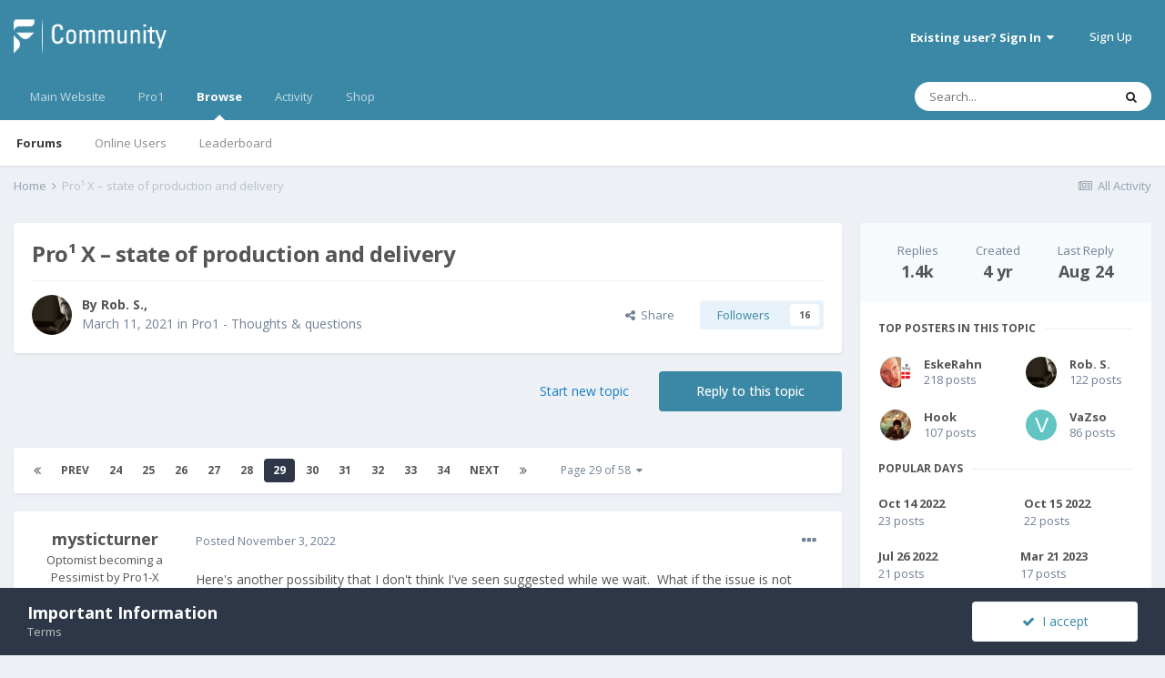

--- FILE ---
content_type: text/html;charset=UTF-8
request_url: https://community.fxtec.com/topic/3326-pro%C2%B9-x-%E2%80%93-state-of-production-and-delivery/page/29/
body_size: 32989
content:
<!DOCTYPE html>
<html lang="en-US" dir="ltr">
	<head>
		<meta charset="utf-8">
		<title>Pro¹ X – state of production and delivery - Page 29 - Pro1 - Thoughts &amp; questions - F(x)tec Community</title>
		
			<!-- Global site tag (gtag.js) - Google Analytics -->
<script async src="https://www.googletagmanager.com/gtag/js?id=UA-134563606-1"></script>
<script>
  window.dataLayer = window.dataLayer || [];
  function gtag(){dataLayer.push(arguments);}
  gtag('js', new Date());
 
  gtag('config', 'UA-134563606-1');
</script>
		
		

	<meta name="viewport" content="width=device-width, initial-scale=1">


	
	


	<meta name="twitter:card" content="summary" />


	
		<meta name="twitter:site" content="@thefxtec" />
	


	
		
			
				<meta property="og:title" content="Pro¹ X – state of production and delivery">
			
		
	

	
		
			
				<meta property="og:type" content="object">
			
		
	

	
		
			
				<meta property="og:url" content="https://community.fxtec.com/topic/3326-pro%C2%B9-x-%E2%80%93-state-of-production-and-delivery/">
			
		
	

	
		
			
				<meta property="og:updated_time" content="2025-08-24T12:35:15Z">
			
		
	

	
		
			
				<meta property="og:site_name" content="F(x)tec Community">
			
		
	

	
		
			
				<meta property="og:locale" content="en_US">
			
		
	


	
		<link rel="first" href="https://community.fxtec.com/topic/3326-pro%C2%B9-x-%E2%80%93-state-of-production-and-delivery/" />
	

	
		<link rel="prev" href="https://community.fxtec.com/topic/3326-pro%C2%B9-x-%E2%80%93-state-of-production-and-delivery/page/28/" />
	

	
		<link rel="next" href="https://community.fxtec.com/topic/3326-pro%C2%B9-x-%E2%80%93-state-of-production-and-delivery/page/30/" />
	

	
		<link rel="last" href="https://community.fxtec.com/topic/3326-pro%C2%B9-x-%E2%80%93-state-of-production-and-delivery/page/58/" />
	

	
		<link rel="canonical" href="https://community.fxtec.com/topic/3326-pro%C2%B9-x-%E2%80%93-state-of-production-and-delivery/page/29/" />
	

	
		<link as="style" rel="preload" href="https://community.fxtec.com/applications/core/interface/ckeditor/ckeditor/skins/ips/editor.css?t=K88K" />
	




<link rel="manifest" href="https://community.fxtec.com/manifest.webmanifest/">
<meta name="msapplication-config" content="https://community.fxtec.com/browserconfig.xml/">
<meta name="msapplication-starturl" content="/">
<meta name="application-name" content="F(x)tec Community">

<meta name="apple-mobile-web-app-title" content="F(x)tec Community">

	<meta name="theme-color" content="#3a88a5">






		


	
		<link href="https://fonts.googleapis.com/css?family=Open%20Sans:300,300i,400,400i,500,700,700i" rel="stylesheet" referrerpolicy="origin">
	



	<link rel='stylesheet' href='https://community.fxtec.com/uploads/css_built_1/341e4a57816af3ba440d891ca87450ff_framework.css?v=0eeb801b9c1714749845' media='all'>

	<link rel='stylesheet' href='https://community.fxtec.com/uploads/css_built_1/05e81b71abe4f22d6eb8d1a929494829_responsive.css?v=0eeb801b9c1714749845' media='all'>

	<link rel='stylesheet' href='https://community.fxtec.com/uploads/css_built_1/90eb5adf50a8c640f633d47fd7eb1778_core.css?v=0eeb801b9c1714749845' media='all'>

	<link rel='stylesheet' href='https://community.fxtec.com/uploads/css_built_1/5a0da001ccc2200dc5625c3f3934497d_core_responsive.css?v=0eeb801b9c1714749845' media='all'>

	<link rel='stylesheet' href='https://community.fxtec.com/uploads/css_built_1/62e269ced0fdab7e30e026f1d30ae516_forums.css?v=0eeb801b9c1714749845' media='all'>

	<link rel='stylesheet' href='https://community.fxtec.com/uploads/css_built_1/76e62c573090645fb99a15a363d8620e_forums_responsive.css?v=0eeb801b9c1714749845' media='all'>

	<link rel='stylesheet' href='https://community.fxtec.com/uploads/css_built_1/ebdea0c6a7dab6d37900b9190d3ac77b_topics.css?v=0eeb801b9c1714749845' media='all'>





<link rel='stylesheet' href='https://community.fxtec.com/uploads/css_built_1/258adbb6e4f3e83cd3b355f84e3fa002_custom.css?v=0eeb801b9c1714749845' media='all'>




		
		

	
	
		
		<link rel='shortcut icon' href='https://community.fxtec.com/uploads/monthly_2019_10/FXTEC-Favicon.png' type="image/png" sizes="100x100">
	

	</head>
	<body class='ipsApp ipsApp_front ipsJS_none ipsClearfix' data-controller='core.front.core.app' data-message="" data-pageApp='forums' data-pageLocation='front' data-pageModule='forums' data-pageController='topic' data-pageID='3326' >
		<a href='#ipsLayout_mainArea' class='ipsHide' title='Go to main content on this page' accesskey='m'>Jump to content</a>
		
			<div id='ipsLayout_header' class='ipsClearfix'>
				





				<header>
					<div class='ipsLayout_container'>
						


<a href='https://community.fxtec.com/' id='elLogo' accesskey='1'><img src="https://community.fxtec.com/uploads/monthly_2019_10/logolast.png.c2237781148166aae14988b1faad73f0.png" alt='F(x)tec Community'></a>

						

	<ul id='elUserNav' class='ipsList_inline cSignedOut ipsResponsive_showDesktop'>
		
		<li id='elSignInLink'>
			<a href='https://community.fxtec.com/login/' data-ipsMenu-closeOnClick="false" data-ipsMenu id='elUserSignIn'>
				Existing user? Sign In &nbsp;<i class='fa fa-caret-down'></i>
			</a>
			
<div id='elUserSignIn_menu' class='ipsMenu ipsMenu_auto ipsHide'>
	<form accept-charset='utf-8' method='post' action='https://community.fxtec.com/login/' data-controller="core.global.core.login">
		<input type="hidden" name="csrfKey" value="31ce536f2d033a1fd92c968187e48ed6">
		<input type="hidden" name="ref" value="aHR0cHM6Ly9jb21tdW5pdHkuZnh0ZWMuY29tL3RvcGljLzMzMjYtcHJvJUMyJUI5LXgtJUUyJTgwJTkzLXN0YXRlLW9mLXByb2R1Y3Rpb24tYW5kLWRlbGl2ZXJ5L3BhZ2UvMjkv">
		<div data-role="loginForm">
			
			
			
				
<div class="ipsPad ipsForm ipsForm_vertical">
	<h4 class="ipsType_sectionHead">Sign In</h4>
	<br><br>
	<ul class='ipsList_reset'>
		<li class="ipsFieldRow ipsFieldRow_noLabel ipsFieldRow_fullWidth">
			
			
				<input type="text" placeholder="Display Name or Email Address" name="auth" autocomplete="email">
			
		</li>
		<li class="ipsFieldRow ipsFieldRow_noLabel ipsFieldRow_fullWidth">
			<input type="password" placeholder="Password" name="password" autocomplete="current-password">
		</li>
		<li class="ipsFieldRow ipsFieldRow_checkbox ipsClearfix">
			<span class="ipsCustomInput">
				<input type="checkbox" name="remember_me" id="remember_me_checkbox" value="1" checked aria-checked="true">
				<span></span>
			</span>
			<div class="ipsFieldRow_content">
				<label class="ipsFieldRow_label" for="remember_me_checkbox">Remember me</label>
				<span class="ipsFieldRow_desc">Not recommended on shared computers</span>
			</div>
		</li>
		<li class="ipsFieldRow ipsFieldRow_fullWidth">
			<button type="submit" name="_processLogin" value="usernamepassword" class="ipsButton ipsButton_primary ipsButton_small" id="elSignIn_submit">Sign In</button>
			
				<p class="ipsType_right ipsType_small">
					
						<a href='https://community.fxtec.com/lostpassword/' data-ipsDialog data-ipsDialog-title='Forgot your password?'>
					
					Forgot your password?</a>
				</p>
			
		</li>
	</ul>
</div>
			
		</div>
	</form>
</div>
		</li>
		
			<li>
				
					<a href='https://community.fxtec.com/register/' data-ipsDialog data-ipsDialog-size='narrow' data-ipsDialog-title='Sign Up' id='elRegisterButton' class='ipsButton ipsButton_normal ipsButton_primary'>Sign Up</a>
				
			</li>
		
	</ul>

						
<ul class='ipsMobileHamburger ipsList_reset ipsResponsive_hideDesktop'>
	<li data-ipsDrawer data-ipsDrawer-drawerElem='#elMobileDrawer'>
		<a href='#'>
			
			
				
			
			
			
			<i class='fa fa-navicon'></i>
		</a>
	</li>
</ul>
					</div>
				</header>
				

	<nav data-controller='core.front.core.navBar' class=' ipsResponsive_showDesktop'>
		<div class='ipsNavBar_primary ipsLayout_container '>
			<ul data-role="primaryNavBar" class='ipsClearfix'>
				


	
		
		
		<li  id='elNavSecondary_16' data-role="navBarItem" data-navApp="core" data-navExt="CustomItem">
			
			
				<a href="https://www.fxtec.com" target='_blank' rel="noopener" data-navItem-id="16" >
					Main Website<span class='ipsNavBar_active__identifier'></span>
				</a>
			
			
		</li>
	
	

	
		
		
		<li  id='elNavSecondary_15' data-role="navBarItem" data-navApp="core" data-navExt="CustomItem">
			
			
				<a href="https://www.fxtec.com/pro1"  data-navItem-id="15" >
					Pro1<span class='ipsNavBar_active__identifier'></span>
				</a>
			
			
		</li>
	
	

	
		
		
			
		
		<li class='ipsNavBar_active' data-active id='elNavSecondary_1' data-role="navBarItem" data-navApp="core" data-navExt="CustomItem">
			
			
				<a href="https://community.fxtec.com"  data-navItem-id="1" data-navDefault>
					Browse<span class='ipsNavBar_active__identifier'></span>
				</a>
			
			
				<ul class='ipsNavBar_secondary ' data-role='secondaryNavBar'>
					


	
	

	
		
		
			
		
		<li class='ipsNavBar_active' data-active id='elNavSecondary_10' data-role="navBarItem" data-navApp="forums" data-navExt="Forums">
			
			
				<a href="https://community.fxtec.com"  data-navItem-id="10" data-navDefault>
					Forums<span class='ipsNavBar_active__identifier'></span>
				</a>
			
			
		</li>
	
	

	
	

	
		
		
		<li  id='elNavSecondary_13' data-role="navBarItem" data-navApp="core" data-navExt="OnlineUsers">
			
			
				<a href="https://community.fxtec.com/online/"  data-navItem-id="13" >
					Online Users<span class='ipsNavBar_active__identifier'></span>
				</a>
			
			
		</li>
	
	

	
		
		
		<li  id='elNavSecondary_14' data-role="navBarItem" data-navApp="core" data-navExt="Leaderboard">
			
			
				<a href="https://community.fxtec.com/leaderboard/"  data-navItem-id="14" >
					Leaderboard<span class='ipsNavBar_active__identifier'></span>
				</a>
			
			
		</li>
	
	

					<li class='ipsHide' id='elNavigationMore_1' data-role='navMore'>
						<a href='#' data-ipsMenu data-ipsMenu-appendTo='#elNavigationMore_1' id='elNavigationMore_1_dropdown'>More <i class='fa fa-caret-down'></i></a>
						<ul class='ipsHide ipsMenu ipsMenu_auto' id='elNavigationMore_1_dropdown_menu' data-role='moreDropdown'></ul>
					</li>
				</ul>
			
		</li>
	
	

	
		
		
		<li  id='elNavSecondary_2' data-role="navBarItem" data-navApp="core" data-navExt="CustomItem">
			
			
				<a href="https://community.fxtec.com/discover/"  data-navItem-id="2" >
					Activity<span class='ipsNavBar_active__identifier'></span>
				</a>
			
			
				<ul class='ipsNavBar_secondary ipsHide' data-role='secondaryNavBar'>
					


	
		
		
		<li  id='elNavSecondary_4' data-role="navBarItem" data-navApp="core" data-navExt="AllActivity">
			
			
				<a href="https://community.fxtec.com/discover/"  data-navItem-id="4" >
					All Activity<span class='ipsNavBar_active__identifier'></span>
				</a>
			
			
		</li>
	
	

	
	

	
	

	
	

	
		
		
		<li  id='elNavSecondary_8' data-role="navBarItem" data-navApp="core" data-navExt="Search">
			
			
				<a href="https://community.fxtec.com/search/"  data-navItem-id="8" >
					Search<span class='ipsNavBar_active__identifier'></span>
				</a>
			
			
		</li>
	
	

	
	

					<li class='ipsHide' id='elNavigationMore_2' data-role='navMore'>
						<a href='#' data-ipsMenu data-ipsMenu-appendTo='#elNavigationMore_2' id='elNavigationMore_2_dropdown'>More <i class='fa fa-caret-down'></i></a>
						<ul class='ipsHide ipsMenu ipsMenu_auto' id='elNavigationMore_2_dropdown_menu' data-role='moreDropdown'></ul>
					</li>
				</ul>
			
		</li>
	
	

	
		
		
		<li  id='elNavSecondary_17' data-role="navBarItem" data-navApp="core" data-navExt="CustomItem">
			
			
				<a href="https://store.fxtec.com/product/fxtec-pro1/"  data-navItem-id="17" >
					Shop<span class='ipsNavBar_active__identifier'></span>
				</a>
			
			
		</li>
	
	

				<li class='ipsHide' id='elNavigationMore' data-role='navMore'>
					<a href='#' data-ipsMenu data-ipsMenu-appendTo='#elNavigationMore' id='elNavigationMore_dropdown'>More</a>
					<ul class='ipsNavBar_secondary ipsHide' data-role='secondaryNavBar'>
						<li class='ipsHide' id='elNavigationMore_more' data-role='navMore'>
							<a href='#' data-ipsMenu data-ipsMenu-appendTo='#elNavigationMore_more' id='elNavigationMore_more_dropdown'>More <i class='fa fa-caret-down'></i></a>
							<ul class='ipsHide ipsMenu ipsMenu_auto' id='elNavigationMore_more_dropdown_menu' data-role='moreDropdown'></ul>
						</li>
					</ul>
				</li>
			</ul>
			

	<div id="elSearchWrapper">
		<div id='elSearch' class='' data-controller='core.front.core.quickSearch'>
			<form accept-charset='utf-8' action='//community.fxtec.com/search/?do=quicksearch' method='post'>
				<input type='search' id='elSearchField' placeholder='Search...' name='q' autocomplete='off' aria-label='Search'>
				<button class='cSearchSubmit' type="submit" aria-label='Search'><i class="fa fa-search"></i></button>
				<div id="elSearchExpanded">
					<div class="ipsMenu_title">
						Search In
					</div>
					<ul class="ipsSideMenu_list ipsSideMenu_withRadios ipsSideMenu_small" data-ipsSideMenu data-ipsSideMenu-type="radio" data-ipsSideMenu-responsive="false" data-role="searchContexts">
						<li>
							<span class='ipsSideMenu_item ipsSideMenu_itemActive' data-ipsMenuValue='all'>
								<input type="radio" name="type" value="all" checked id="elQuickSearchRadio_type_all">
								<label for='elQuickSearchRadio_type_all' id='elQuickSearchRadio_type_all_label'>Everywhere</label>
							</span>
						</li>
						
						
							<li>
								<span class='ipsSideMenu_item' data-ipsMenuValue='forums_topic'>
									<input type="radio" name="type" value="forums_topic" id="elQuickSearchRadio_type_forums_topic">
									<label for='elQuickSearchRadio_type_forums_topic' id='elQuickSearchRadio_type_forums_topic_label'>Topics</label>
								</span>
							</li>
						
						
							
								<li>
									<span class='ipsSideMenu_item' data-ipsMenuValue='contextual_{&quot;type&quot;:&quot;forums_topic&quot;,&quot;nodes&quot;:46}'>
										<input type="radio" name="type" value='contextual_{&quot;type&quot;:&quot;forums_topic&quot;,&quot;nodes&quot;:46}' id='elQuickSearchRadio_type_contextual_2b37e1d25f77b52a8ed16d84936341d0'>
										<label for='elQuickSearchRadio_type_contextual_2b37e1d25f77b52a8ed16d84936341d0' id='elQuickSearchRadio_type_contextual_2b37e1d25f77b52a8ed16d84936341d0_label'>This Forum</label>
									</span>
								</li>
							
								<li>
									<span class='ipsSideMenu_item' data-ipsMenuValue='contextual_{&quot;type&quot;:&quot;forums_topic&quot;,&quot;item&quot;:3326}'>
										<input type="radio" name="type" value='contextual_{&quot;type&quot;:&quot;forums_topic&quot;,&quot;item&quot;:3326}' id='elQuickSearchRadio_type_contextual_b215d3267d57a167953845d9c85b8e95'>
										<label for='elQuickSearchRadio_type_contextual_b215d3267d57a167953845d9c85b8e95' id='elQuickSearchRadio_type_contextual_b215d3267d57a167953845d9c85b8e95_label'>This Topic</label>
									</span>
								</li>
							
						
						<li data-role="showMoreSearchContexts">
							<span class='ipsSideMenu_item' data-action="showMoreSearchContexts" data-exclude="forums_topic">
								More options...
							</span>
						</li>
					</ul>
					<div class="ipsMenu_title">
						Find results that contain...
					</div>
					<ul class='ipsSideMenu_list ipsSideMenu_withRadios ipsSideMenu_small ipsType_normal' role="radiogroup" data-ipsSideMenu data-ipsSideMenu-type="radio" data-ipsSideMenu-responsive="false" data-filterType='andOr'>
						
							<li>
								<span class='ipsSideMenu_item ipsSideMenu_itemActive' data-ipsMenuValue='or'>
									<input type="radio" name="search_and_or" value="or" checked id="elRadio_andOr_or">
									<label for='elRadio_andOr_or' id='elField_andOr_label_or'><em>Any</em> of my search term words</label>
								</span>
							</li>
						
							<li>
								<span class='ipsSideMenu_item ' data-ipsMenuValue='and'>
									<input type="radio" name="search_and_or" value="and"  id="elRadio_andOr_and">
									<label for='elRadio_andOr_and' id='elField_andOr_label_and'><em>All</em> of my search term words</label>
								</span>
							</li>
						
					</ul>
					<div class="ipsMenu_title">
						Find results in...
					</div>
					<ul class='ipsSideMenu_list ipsSideMenu_withRadios ipsSideMenu_small ipsType_normal' role="radiogroup" data-ipsSideMenu data-ipsSideMenu-type="radio" data-ipsSideMenu-responsive="false" data-filterType='searchIn'>
						<li>
							<span class='ipsSideMenu_item ipsSideMenu_itemActive' data-ipsMenuValue='all'>
								<input type="radio" name="search_in" value="all" checked id="elRadio_searchIn_and">
								<label for='elRadio_searchIn_and' id='elField_searchIn_label_all'>Content titles and body</label>
							</span>
						</li>
						<li>
							<span class='ipsSideMenu_item' data-ipsMenuValue='titles'>
								<input type="radio" name="search_in" value="titles" id="elRadio_searchIn_titles">
								<label for='elRadio_searchIn_titles' id='elField_searchIn_label_titles'>Content titles only</label>
							</span>
						</li>
					</ul>
				</div>
			</form>
		</div>
	</div>

		</div>
	</nav>

				
<ul id='elMobileNav' class='ipsResponsive_hideDesktop' data-controller='core.front.core.mobileNav'>
	
		
			<li id='elMobileBreadcrumb'>
				<a href='https://community.fxtec.com/'>
					<span>Home</span>
				</a>
			</li>
		
	
	
	
	<li >
		<a data-action="defaultStream" href='https://community.fxtec.com/discover/'><i class="fa fa-newspaper-o" aria-hidden="true"></i></a>
	</li>

	

	
		<li class='ipsJS_show'>
			<a href='https://community.fxtec.com/search/'><i class='fa fa-search'></i></a>
		</li>
	
</ul>
			</div>
		
		<main id='ipsLayout_body' class='ipsLayout_container'>
			<div id='ipsLayout_contentArea'>
				<div id='ipsLayout_contentWrapper'>
					
<nav class='ipsBreadcrumb ipsBreadcrumb_top ipsFaded_withHover'>
	

	<ul class='ipsList_inline ipsPos_right'>
		
		<li >
			<a data-action="defaultStream" class='ipsType_light '  href='https://community.fxtec.com/discover/'><i class="fa fa-newspaper-o" aria-hidden="true"></i> <span>All Activity</span></a>
		</li>
		
	</ul>

	<ul data-role="breadcrumbList">
		<li>
			<a title="Home" href='https://community.fxtec.com/'>
				<span>Home <i class='fa fa-angle-right'></i></span>
			</a>
		</li>
		
		
			<li>
				
					Pro¹ X – state of production and delivery
				
			</li>
		
	</ul>
</nav>
					
					<div id='ipsLayout_mainArea'>
						
						
						
						

	




						



<div class='ipsPageHeader ipsResponsive_pull ipsBox ipsPadding sm:ipsPadding:half ipsMargin_bottom'>
	
	<div class='ipsFlex ipsFlex-ai:center ipsFlex-fw:wrap ipsGap:4'>
		<div class='ipsFlex-flex:11'>
			<h1 class='ipsType_pageTitle ipsContained_container'>
				

				
				
					<span class='ipsType_break ipsContained'>
						<span>Pro¹ X – state of production and delivery</span>
					</span>
				
			</h1>
			
			
		</div>
		
	</div>
	<hr class='ipsHr'>
	<div class='ipsPageHeader__meta ipsFlex ipsFlex-jc:between ipsFlex-ai:center ipsFlex-fw:wrap ipsGap:3'>
		<div class='ipsFlex-flex:11'>
			<div class='ipsPhotoPanel ipsPhotoPanel_mini ipsPhotoPanel_notPhone ipsClearfix'>
				


	<a href="https://community.fxtec.com/profile/7541-rob-s/" data-ipsHover data-ipsHover-target="https://community.fxtec.com/profile/7541-rob-s/?do=hovercard" class="ipsUserPhoto ipsUserPhoto_mini" title="Go to Rob. S.'s profile">
		<img src='https://community.fxtec.com/uploads/monthly_2023_02/P2180459_.thumb.jpg.0a8d46ea875a69cddd001201c63a523f.jpg' alt='Rob. S.'>
	</a>

				<div>
					<p class='ipsType_reset ipsType_blendLinks'>
						<span class='ipsType_normal'>
						
							<strong>By 

<a href='https://community.fxtec.com/profile/7541-rob-s/' data-ipsHover data-ipsHover-target='https://community.fxtec.com/profile/7541-rob-s/?do=hovercard&amp;referrer=https%253A%252F%252Fcommunity.fxtec.com%252Ftopic%252F3326-pro%2525C2%2525B9-x-%2525E2%252580%252593-state-of-production-and-delivery%252Fpage%252F29%252F' title="Go to Rob. S.'s profile" class="ipsType_break">Rob. S.</a>, </strong><br />
							<span class='ipsType_light'><time datetime='2021-03-11T16:01:08Z' title='03/11/2021 04:01  PM' data-short='4 yr'>March 11, 2021</time> in <a href="https://community.fxtec.com/?forumId=46">Pro1 - Thoughts &amp; questions</a></span>
						
						</span>
					</p>
				</div>
			</div>
		</div>
		
			<div class='ipsFlex-flex:01 ipsResponsive_hidePhone'>
				<div class='ipsFlex ipsFlex-ai:center ipsFlex-jc:center ipsGap:3 ipsGap_row:0'>
					
						


    <a href='#elShareItem_420956149_menu' id='elShareItem_420956149' data-ipsMenu class='ipsShareButton ipsButton ipsButton_verySmall ipsButton_link ipsButton_link--light'>
        <span><i class='fa fa-share-alt'></i></span> &nbsp;Share
    </a>

    <div class='ipsPadding ipsMenu ipsMenu_auto ipsHide' id='elShareItem_420956149_menu' data-controller="core.front.core.sharelink">
        <ul class='ipsList_inline'>
            
                <li>
<a href="https://twitter.com/share?url=https%3A%2F%2Fcommunity.fxtec.com%2Ftopic%2F3326-pro%2525C2%2525B9-x-%2525E2%252580%252593-state-of-production-and-delivery%2F" class="cShareLink cShareLink_twitter" target="_blank" data-role="shareLink" title='Share on Twitter' data-ipsTooltip rel='noopener'>
	<i class="fa fa-twitter"></i>
</a></li>
            
                <li>
<a href="https://www.facebook.com/sharer/sharer.php?u=https%3A%2F%2Fcommunity.fxtec.com%2Ftopic%2F3326-pro%25C2%25B9-x-%25E2%2580%2593-state-of-production-and-delivery%2F" class="cShareLink cShareLink_facebook" target="_blank" data-role="shareLink" title='Share on Facebook' data-ipsTooltip rel='noopener'>
	<i class="fa fa-facebook"></i>
</a></li>
            
                <li>
<a href="http://www.reddit.com/submit?url=https%3A%2F%2Fcommunity.fxtec.com%2Ftopic%2F3326-pro%25C2%25B9-x-%25E2%2580%2593-state-of-production-and-delivery%2F&amp;title=Pro%C2%B9+X+%E2%80%93+state+of+production+and+delivery" class="cShareLink cShareLink_reddit" target="_blank" title='Share on Reddit' data-ipsTooltip rel='noopener'>
	<i class="fa fa-reddit"></i>
</a></li>
            
                <li>
<a href="http://www.linkedin.com/shareArticle?mini=true&amp;url=https%3A%2F%2Fcommunity.fxtec.com%2Ftopic%2F3326-pro%25C2%25B9-x-%25E2%2580%2593-state-of-production-and-delivery%2F&amp;title=Pro%C2%B9+X+%E2%80%93+state+of+production+and+delivery" class="cShareLink cShareLink_linkedin" target="_blank" data-role="shareLink" title='Share on LinkedIn' data-ipsTooltip rel='noopener'>
	<i class="fa fa-linkedin"></i>
</a></li>
            
                <li>
<a href="https://pinterest.com/pin/create/button/?url=https://community.fxtec.com/topic/3326-pro%25C2%25B9-x-%25E2%2580%2593-state-of-production-and-delivery/&amp;media=" class="cShareLink cShareLink_pinterest" target="_blank" data-role="shareLink" title='Share on Pinterest' data-ipsTooltip rel='noopener'>
	<i class="fa fa-pinterest"></i>
</a></li>
            
        </ul>
    </div>

					
					



					

<span data-followApp='forums' data-followArea='topic' data-followID='3326' data-controller='core.front.core.followButton'>
	

	<a href='https://community.fxtec.com/login/' class="ipsFollow ipsPos_middle ipsButton ipsButton_light ipsButton_verySmall " data-role="followButton" data-ipsTooltip title='Sign in to follow this'>
		<span>Followers</span>
		<span class='ipsCommentCount'>16</span>
	</a>

</span>
				</div>
			</div>
					
	</div>
	
	
</div>






<div class='ipsClearfix'>
	<ul class="ipsToolList ipsToolList_horizontal ipsClearfix ipsSpacer_both ">
		
			<li class='ipsToolList_primaryAction'>
				<span data-controller='forums.front.topic.reply'>
					
						<a href='#replyForm' class='ipsButton ipsButton_important ipsButton_medium ipsButton_fullWidth' data-action='replyToTopic'>Reply to this topic</a>
					
				</span>
			</li>
		
		
			<li class='ipsResponsive_hidePhone'>
				
					<a href="https://community.fxtec.com/?forumId=46&amp;do=add" class='ipsButton ipsButton_link ipsButton_medium ipsButton_fullWidth' title='Start a new topic in this forum'>Start new topic</a>
				
			</li>
		
		
	</ul>
</div>

<div id='comments' data-controller='core.front.core.commentFeed,forums.front.topic.view, core.front.core.ignoredComments' data-autoPoll data-baseURL='https://community.fxtec.com/topic/3326-pro%C2%B9-x-%E2%80%93-state-of-production-and-delivery/'  data-feedID='topic-3326' class='cTopic ipsClear ipsSpacer_top'>
	
			

				<div class="ipsBox ipsResponsive_pull ipsPadding:half ipsClearfix ipsClear ipsMargin_bottom">
					
					
						


	
	<ul class='ipsPagination' id='elPagination_e1a281c1e58d660db15ca591b478a57b_605631070' data-ipsPagination-seoPagination='true' data-pages='58' data-ipsPagination  data-ipsPagination-pages="58" data-ipsPagination-perPage='25'>
		
			
				<li class='ipsPagination_first'><a href='https://community.fxtec.com/topic/3326-pro%C2%B9-x-%E2%80%93-state-of-production-and-delivery/#comments' rel="first" data-page='1' data-ipsTooltip title='First page'><i class='fa fa-angle-double-left'></i></a></li>
				<li class='ipsPagination_prev'><a href='https://community.fxtec.com/topic/3326-pro%C2%B9-x-%E2%80%93-state-of-production-and-delivery/page/28/#comments' rel="prev" data-page='28' data-ipsTooltip title='Previous page'>Prev</a></li>
				
					<li class='ipsPagination_page'><a href='https://community.fxtec.com/topic/3326-pro%C2%B9-x-%E2%80%93-state-of-production-and-delivery/page/24/#comments' data-page='24'>24</a></li>
				
					<li class='ipsPagination_page'><a href='https://community.fxtec.com/topic/3326-pro%C2%B9-x-%E2%80%93-state-of-production-and-delivery/page/25/#comments' data-page='25'>25</a></li>
				
					<li class='ipsPagination_page'><a href='https://community.fxtec.com/topic/3326-pro%C2%B9-x-%E2%80%93-state-of-production-and-delivery/page/26/#comments' data-page='26'>26</a></li>
				
					<li class='ipsPagination_page'><a href='https://community.fxtec.com/topic/3326-pro%C2%B9-x-%E2%80%93-state-of-production-and-delivery/page/27/#comments' data-page='27'>27</a></li>
				
					<li class='ipsPagination_page'><a href='https://community.fxtec.com/topic/3326-pro%C2%B9-x-%E2%80%93-state-of-production-and-delivery/page/28/#comments' data-page='28'>28</a></li>
				
			
			<li class='ipsPagination_page ipsPagination_active'><a href='https://community.fxtec.com/topic/3326-pro%C2%B9-x-%E2%80%93-state-of-production-and-delivery/page/29/#comments' data-page='29'>29</a></li>
			
				
					<li class='ipsPagination_page'><a href='https://community.fxtec.com/topic/3326-pro%C2%B9-x-%E2%80%93-state-of-production-and-delivery/page/30/#comments' data-page='30'>30</a></li>
				
					<li class='ipsPagination_page'><a href='https://community.fxtec.com/topic/3326-pro%C2%B9-x-%E2%80%93-state-of-production-and-delivery/page/31/#comments' data-page='31'>31</a></li>
				
					<li class='ipsPagination_page'><a href='https://community.fxtec.com/topic/3326-pro%C2%B9-x-%E2%80%93-state-of-production-and-delivery/page/32/#comments' data-page='32'>32</a></li>
				
					<li class='ipsPagination_page'><a href='https://community.fxtec.com/topic/3326-pro%C2%B9-x-%E2%80%93-state-of-production-and-delivery/page/33/#comments' data-page='33'>33</a></li>
				
					<li class='ipsPagination_page'><a href='https://community.fxtec.com/topic/3326-pro%C2%B9-x-%E2%80%93-state-of-production-and-delivery/page/34/#comments' data-page='34'>34</a></li>
				
				<li class='ipsPagination_next'><a href='https://community.fxtec.com/topic/3326-pro%C2%B9-x-%E2%80%93-state-of-production-and-delivery/page/30/#comments' rel="next" data-page='30' data-ipsTooltip title='Next page'>Next</a></li>
				<li class='ipsPagination_last'><a href='https://community.fxtec.com/topic/3326-pro%C2%B9-x-%E2%80%93-state-of-production-and-delivery/page/58/#comments' rel="last" data-page='58' data-ipsTooltip title='Last page'><i class='fa fa-angle-double-right'></i></a></li>
			
			
				<li class='ipsPagination_pageJump'>
					<a href='#' data-ipsMenu data-ipsMenu-closeOnClick='false' data-ipsMenu-appendTo='#elPagination_e1a281c1e58d660db15ca591b478a57b_605631070' id='elPagination_e1a281c1e58d660db15ca591b478a57b_605631070_jump'>Page 29 of 58 &nbsp;<i class='fa fa-caret-down'></i></a>
					<div class='ipsMenu ipsMenu_narrow ipsPadding ipsHide' id='elPagination_e1a281c1e58d660db15ca591b478a57b_605631070_jump_menu'>
						<form accept-charset='utf-8' method='post' action='https://community.fxtec.com/topic/3326-pro%C2%B9-x-%E2%80%93-state-of-production-and-delivery/#comments' data-role="pageJump">
							<ul class='ipsForm ipsForm_horizontal'>
								<li class='ipsFieldRow'>
									<input type='number' min='1' max='58' placeholder='Page number' class='ipsField_fullWidth' name='page'>
								</li>
								<li class='ipsFieldRow ipsFieldRow_fullWidth'>
									<input type='submit' class='ipsButton_fullWidth ipsButton ipsButton_verySmall ipsButton_primary' value='Go'>
								</li>
							</ul>
						</form>
					</div>
				</li>
			
		
	</ul>

					
				</div>
			
	

	

<div data-controller='core.front.core.recommendedComments' data-url='https://community.fxtec.com/topic/3326-pro%C2%B9-x-%E2%80%93-state-of-production-and-delivery/?recommended=comments' class='ipsRecommendedComments ipsHide'>
	<div data-role="recommendedComments">
		<h2 class='ipsType_sectionHead ipsType_large ipsType_bold ipsMargin_bottom'>Recommended Posts</h2>
		
	</div>
</div>
	
	<div id="elPostFeed" data-role='commentFeed' data-controller='core.front.core.moderation' >
		<form action="https://community.fxtec.com/topic/3326-pro%C2%B9-x-%E2%80%93-state-of-production-and-delivery/page/29/?csrfKey=31ce536f2d033a1fd92c968187e48ed6&amp;do=multimodComment" method="post" data-ipsPageAction data-role='moderationTools'>
			
			
				

					

					
					




<a id='comment-64492'></a>
<article  id='elComment_64492' class='cPost ipsBox ipsResponsive_pull  ipsComment  ipsComment_parent ipsClearfix ipsClear ipsColumns ipsColumns_noSpacing ipsColumns_collapsePhone    '>
	

	

	<div class='cAuthorPane_mobile ipsResponsive_showPhone'>
		<div class='cAuthorPane_photo'>
			


	<a href="https://community.fxtec.com/profile/8877-mysticturner/" data-ipsHover data-ipsHover-target="https://community.fxtec.com/profile/8877-mysticturner/?do=hovercard" class="ipsUserPhoto ipsUserPhoto_large" title="Go to mysticturner's profile">
		<img src='data:image/svg+xml,%3Csvg%20xmlns%3D%22http%3A%2F%2Fwww.w3.org%2F2000%2Fsvg%22%20viewBox%3D%220%200%201024%201024%22%20style%3D%22background%3A%236bc462%22%3E%3Cg%3E%3Ctext%20text-anchor%3D%22middle%22%20dy%3D%22.35em%22%20x%3D%22512%22%20y%3D%22512%22%20fill%3D%22%23ffffff%22%20font-size%3D%22700%22%20font-family%3D%22-apple-system%2C%20BlinkMacSystemFont%2C%20Roboto%2C%20Helvetica%2C%20Arial%2C%20sans-serif%22%3EM%3C%2Ftext%3E%3C%2Fg%3E%3C%2Fsvg%3E' alt='mysticturner'>
	</a>

			
		</div>
		<div class='cAuthorPane_content'>
			<h3 class='ipsType_sectionHead cAuthorPane_author ipsType_break ipsType_blendLinks ipsTruncate ipsTruncate_line'>
				

<a href='https://community.fxtec.com/profile/8877-mysticturner/' data-ipsHover data-ipsHover-target='https://community.fxtec.com/profile/8877-mysticturner/?do=hovercard&amp;referrer=https%253A%252F%252Fcommunity.fxtec.com%252Ftopic%252F3326-pro%2525C2%2525B9-x-%2525E2%252580%252593-state-of-production-and-delivery%252Fpage%252F29%252F' title="Go to mysticturner's profile" class="ipsType_break">mysticturner</a>
				<span class='ipsMargin_left:half'>

	
		<span title="Member's total reputation" data-ipsTooltip class='ipsRepBadge ipsRepBadge_positive'>
	
			<i class='fa fa-plus-circle'></i> 7
	
		</span>
	
</span>
			</h3>
			<div class='ipsType_light ipsType_reset'>
				<a href='https://community.fxtec.com/topic/3326-pro%C2%B9-x-%E2%80%93-state-of-production-and-delivery/?do=findComment&amp;comment=64492' class='ipsType_blendLinks'>Posted <time datetime='2022-11-03T18:00:54Z' title='11/03/2022 06:00  PM' data-short='3 yr'>November 3, 2022</time></a>
				
			</div>
		</div>
	</div>
	<aside class='ipsComment_author cAuthorPane ipsColumn ipsColumn_medium ipsResponsive_hidePhone'>
		<h3 class='ipsType_sectionHead cAuthorPane_author ipsType_blendLinks ipsType_break'><strong>

<a href='https://community.fxtec.com/profile/8877-mysticturner/' data-ipsHover data-ipsHover-target='https://community.fxtec.com/profile/8877-mysticturner/?do=hovercard&amp;referrer=https%253A%252F%252Fcommunity.fxtec.com%252Ftopic%252F3326-pro%2525C2%2525B9-x-%2525E2%252580%252593-state-of-production-and-delivery%252Fpage%252F29%252F' title="Go to mysticturner's profile" class="ipsType_break">mysticturner</a></strong></h3>

		<ul class='cAuthorPane_info ipsList_reset'>
			
				<li data-role='member-title' class='ipsType_break'>Optomist becoming a Pessimist by Pro1-X delivery</li>
			
			

			<li data-role='photo' class='cAuthorPane_photo'>
				


	<a href="https://community.fxtec.com/profile/8877-mysticturner/" data-ipsHover data-ipsHover-target="https://community.fxtec.com/profile/8877-mysticturner/?do=hovercard" class="ipsUserPhoto ipsUserPhoto_large" title="Go to mysticturner's profile">
		<img src='data:image/svg+xml,%3Csvg%20xmlns%3D%22http%3A%2F%2Fwww.w3.org%2F2000%2Fsvg%22%20viewBox%3D%220%200%201024%201024%22%20style%3D%22background%3A%236bc462%22%3E%3Cg%3E%3Ctext%20text-anchor%3D%22middle%22%20dy%3D%22.35em%22%20x%3D%22512%22%20y%3D%22512%22%20fill%3D%22%23ffffff%22%20font-size%3D%22700%22%20font-family%3D%22-apple-system%2C%20BlinkMacSystemFont%2C%20Roboto%2C%20Helvetica%2C%20Arial%2C%20sans-serif%22%3EM%3C%2Ftext%3E%3C%2Fg%3E%3C%2Fsvg%3E' alt='mysticturner'>
	</a>

				
			</li>
			<li data-role='group'>Members</li>
			
			
				<li data-role='reputation-badge'>
					

	
		<span title="Member's total reputation" data-ipsTooltip class='ipsRepBadge ipsRepBadge_positive'>
	
			<i class='fa fa-plus-circle'></i> 7
	
		</span>
	

					
				</li>
				<li data-role='posts' class='ipsType_light'>4 posts</li>

				
				

			
		</ul>
	</aside>
	<div class='ipsColumn ipsColumn_fluid ipsMargin:none'>
		

<div id='comment-64492_wrap' data-controller='core.front.core.comment' data-commentApp='forums' data-commentType='forums' data-commentID="64492" data-quoteData='{&quot;userid&quot;:8877,&quot;username&quot;:&quot;mysticturner&quot;,&quot;timestamp&quot;:1667498454,&quot;contentapp&quot;:&quot;forums&quot;,&quot;contenttype&quot;:&quot;forums&quot;,&quot;contentid&quot;:3326,&quot;contentclass&quot;:&quot;forums_Topic&quot;,&quot;contentcommentid&quot;:64492}' class='ipsComment_content ipsType_medium'>

	<div class='ipsComment_meta ipsType_light ipsFlex ipsFlex-ai:center ipsFlex-jc:between ipsFlex-fd:row-reverse'>
		<div class='ipsType_light ipsType_reset ipsType_blendLinks ipsComment_toolWrap'>
			<div class='ipsResponsive_hidePhone ipsComment_badges'>
				<ul class='ipsList_reset ipsFlex ipsFlex-jc:end ipsFlex-fw:wrap ipsGap:2 ipsGap_row:1'>
					
					
					
					
					
				</ul>
			</div>
			<ul class='ipsList_reset ipsComment_tools'>
				<li>
					<a href='#elControls_64492_menu' class='ipsComment_ellipsis' id='elControls_64492' title='More options...' data-ipsMenu data-ipsMenu-appendTo='#comment-64492_wrap'><i class='fa fa-ellipsis-h'></i></a>
					<ul id='elControls_64492_menu' class='ipsMenu ipsMenu_narrow ipsHide'>
						
						
							<li class='ipsMenu_item'><a href='https://community.fxtec.com/topic/3326-pro%C2%B9-x-%E2%80%93-state-of-production-and-delivery/?do=findComment&amp;comment=64492' title='Share this post' data-ipsDialog data-ipsDialog-size='narrow' data-ipsDialog-content='#elSharePost_64492_menu' data-ipsDialog-title="Share this post" id='elSharePost_64492' data-role='shareComment'>Share</a></li>
						
						
						
						
							
								
							
							
							
							
							
							
						
					</ul>
				</li>
				
			</ul>
		</div>

		<div class='ipsType_reset ipsResponsive_hidePhone'>
			<a href='https://community.fxtec.com/topic/3326-pro%C2%B9-x-%E2%80%93-state-of-production-and-delivery/?do=findComment&amp;comment=64492' class='ipsType_blendLinks'>Posted <time datetime='2022-11-03T18:00:54Z' title='11/03/2022 06:00  PM' data-short='3 yr'>November 3, 2022</time></a> 
			
			<span class='ipsResponsive_hidePhone'>
				
				
			</span>
		</div>
	</div>

	


	<div class='cPost_contentWrap'>
		
		<div data-role='commentContent' class='ipsType_normal ipsType_richText ipsPadding_bottom ipsContained' data-controller='core.front.core.lightboxedImages'>
			<p>
	Here's another possibility that I don't think I've seen suggested while we wait.  What if the issue is not FxTec or Expansys?  It could be a government change in customs costs.  A similar potential issue was raised by someone in that increased shipping costs may be the holdup.  But if FxTec contracted Expansys to both ship and handle the customs issues the holdup could be who's going to pay the increase?  Or perhaps whoever was supposed to handle all that paperwork didn't realize they were supposed to so as a result, they had to rush through it and get it sent in September instead of June.  Or maybe the December date is due to an expected shipping cost decrease because all the Christmas product will have already been shipped by then.  Based upon stuff I've bought, shipping one or two items internationally goes pretty quick meaning no real customs paperwork.  Larger value shipments (300 phones to UK, 750 to US, 150 to Germany) have to get more scrutiny because there is more value in the customs fees.  Maybe Expansys got caught shipping them onesie, twosie and now the customs folks are standing at the door waiting for a handout.
</p>

			
		</div>

		
			<div class='ipsItemControls'>
				
					
						

	<div data-controller='core.front.core.reaction' class='ipsItemControls_right ipsClearfix '>	
		<div class='ipsReact ipsPos_right'>
			
				
				<div class='ipsReact_blurb ' data-role='reactionBlurb'>
					
						

	
	<ul class='ipsReact_reactions'>
		
		
			
				
				<li class='ipsReact_reactCount'>
					
						<span data-ipsTooltip title="Like">
					
							<span>
								<img src='https://community.fxtec.com/uploads/reactions/react_like.png' alt="Like">
							</span>
							<span>
								1
							</span>
					
						</span>
					
				</li>
			
		
	</ul>

					
				</div>
			
			
			
		</div>
	</div>

					
				
				<ul class='ipsComment_controls ipsClearfix ipsItemControls_left' data-role="commentControls">
					
						
							<li data-ipsQuote-editor='topic_comment' data-ipsQuote-target='#comment-64492' class='ipsJS_show'>
								<button class='ipsButton ipsButton_light ipsButton_verySmall ipsButton_narrow cMultiQuote ipsHide' data-action='multiQuoteComment' data-ipsTooltip data-ipsQuote-multiQuote data-mqId='mq64492' title='MultiQuote'><i class='fa fa-plus'></i></button>
							</li>
							<li data-ipsQuote-editor='topic_comment' data-ipsQuote-target='#comment-64492' class='ipsJS_show'>
								<a href='#' data-action='quoteComment' data-ipsQuote-singleQuote>Quote</a>
							</li>
						
						
						
					
					<li class='ipsHide' data-role='commentLoading'>
						<span class='ipsLoading ipsLoading_tiny ipsLoading_noAnim'></span>
					</li>
				</ul>
			</div>
		

		
	</div>

	

	<div class='ipsPadding ipsHide cPostShareMenu' id='elSharePost_64492_menu'>
		<h5 class='ipsType_normal ipsType_reset'>Link to post</h5>
		
			
		
		
		<input type='text' value='https://community.fxtec.com/topic/3326-pro%C2%B9-x-%E2%80%93-state-of-production-and-delivery/?do=findComment&amp;comment=64492' class='ipsField_fullWidth'>

		
			<h5 class='ipsType_normal ipsType_reset ipsSpacer_top'>Share on other sites</h5>
			

	<ul class='ipsList_inline ipsList_noSpacing ipsClearfix' data-controller="core.front.core.sharelink">
		
			<li>
<a href="https://twitter.com/share?url=https%3A%2F%2Fcommunity.fxtec.com%2Ftopic%2F3326-pro%2525C2%2525B9-x-%2525E2%252580%252593-state-of-production-and-delivery%2F%3Fdo%3DfindComment%26comment%3D64492" class="cShareLink cShareLink_twitter" target="_blank" data-role="shareLink" title='Share on Twitter' data-ipsTooltip rel='noopener'>
	<i class="fa fa-twitter"></i>
</a></li>
		
			<li>
<a href="https://www.facebook.com/sharer/sharer.php?u=https%3A%2F%2Fcommunity.fxtec.com%2Ftopic%2F3326-pro%25C2%25B9-x-%25E2%2580%2593-state-of-production-and-delivery%2F%3Fdo%3DfindComment%26comment%3D64492" class="cShareLink cShareLink_facebook" target="_blank" data-role="shareLink" title='Share on Facebook' data-ipsTooltip rel='noopener'>
	<i class="fa fa-facebook"></i>
</a></li>
		
			<li>
<a href="http://www.reddit.com/submit?url=https%3A%2F%2Fcommunity.fxtec.com%2Ftopic%2F3326-pro%25C2%25B9-x-%25E2%2580%2593-state-of-production-and-delivery%2F%3Fdo%3DfindComment%26comment%3D64492&amp;title=Pro%C2%B9+X+%E2%80%93+state+of+production+and+delivery" class="cShareLink cShareLink_reddit" target="_blank" title='Share on Reddit' data-ipsTooltip rel='noopener'>
	<i class="fa fa-reddit"></i>
</a></li>
		
			<li>
<a href="http://www.linkedin.com/shareArticle?mini=true&amp;url=https%3A%2F%2Fcommunity.fxtec.com%2Ftopic%2F3326-pro%25C2%25B9-x-%25E2%2580%2593-state-of-production-and-delivery%2F%3Fdo%3DfindComment%26comment%3D64492&amp;title=Pro%C2%B9+X+%E2%80%93+state+of+production+and+delivery" class="cShareLink cShareLink_linkedin" target="_blank" data-role="shareLink" title='Share on LinkedIn' data-ipsTooltip rel='noopener'>
	<i class="fa fa-linkedin"></i>
</a></li>
		
			<li>
<a href="https://pinterest.com/pin/create/button/?url=https://community.fxtec.com/topic/3326-pro%25C2%25B9-x-%25E2%2580%2593-state-of-production-and-delivery/?do=findComment%26comment=64492&amp;media=" class="cShareLink cShareLink_pinterest" target="_blank" data-role="shareLink" title='Share on Pinterest' data-ipsTooltip rel='noopener'>
	<i class="fa fa-pinterest"></i>
</a></li>
		
	</ul>

		
	</div>
</div>
	</div>
</article>
					
					
					
						







<div class="ipsBox cTopicOverview cTopicOverview--inline ipsFlex ipsFlex-fd:row md:ipsFlex-fd:row sm:ipsFlex-fd:column ipsMargin_bottom sm:ipsMargin_bottom:half sm:ipsMargin_top:half ipsResponsive_pull ipsResponsive_hideDesktop ipsResponsive_block " data-controller='forums.front.topic.activity'>

	<div class='cTopicOverview__header ipsAreaBackground_light ipsFlex sm:ipsFlex-fw:wrap sm:ipsFlex-jc:center'>
		<ul class='cTopicOverview__stats ipsPadding ipsMargin:none sm:ipsPadding_horizontal:half ipsFlex ipsFlex-flex:10 ipsFlex-jc:around ipsFlex-ai:center'>
			<li class='cTopicOverview__statItem ipsType_center'>
				<span class='cTopicOverview__statTitle ipsType_light ipsTruncate ipsTruncate_line'>Replies</span>
				<span class='cTopicOverview__statValue'>1.4k</span>
			</li>
			<li class='cTopicOverview__statItem ipsType_center'>
				<span class='cTopicOverview__statTitle ipsType_light ipsTruncate ipsTruncate_line'>Created</span>
				<span class='cTopicOverview__statValue'><time datetime='2021-03-11T16:01:08Z' title='03/11/2021 04:01  PM' data-short='4 yr'>4 yr</time></span>
			</li>
			<li class='cTopicOverview__statItem ipsType_center'>
				<span class='cTopicOverview__statTitle ipsType_light ipsTruncate ipsTruncate_line'>Last Reply </span>
				<span class='cTopicOverview__statValue'><time datetime='2025-08-24T12:35:15Z' title='08/24/2025 12:35  PM' data-short='Aug 24'>Aug 24</time></span>
			</li>
		</ul>
		<a href='#' data-action='toggleOverview' class='cTopicOverview__toggle cTopicOverview__toggle--inline ipsType_large ipsType_light ipsPad ipsFlex ipsFlex-ai:center ipsFlex-jc:center'><i class='fa fa-chevron-down'></i></a>
	</div>
	
		<div class='cTopicOverview__preview ipsFlex-flex:10' data-role="preview">
			<div class='cTopicOverview__previewInner ipsPadding_vertical ipsPadding_horizontal ipsResponsive_hidePhone ipsFlex ipsFlex-fd:row'>
				
					<div class='cTopicOverview__section--users ipsFlex-flex:00'>
						<h4 class='ipsType_reset cTopicOverview__sectionTitle ipsType_dark ipsType_uppercase ipsType_noBreak'>Top Posters In This Topic</h4>
						<ul class='cTopicOverview__dataList ipsMargin:none ipsPadding:none ipsList_style:none ipsFlex ipsFlex-jc:between ipsFlex-ai:center'>
							
								<li class="cTopicOverview__dataItem ipsMargin_right ipsFlex ipsFlex-jc:start ipsFlex-ai:center">
									


	<a href="https://community.fxtec.com/profile/5183-eskerahn/" data-ipsHover data-ipsHover-target="https://community.fxtec.com/profile/5183-eskerahn/?do=hovercard" class="ipsUserPhoto ipsUserPhoto_tiny" title="Go to EskeRahn's profile">
		<img src='https://community.fxtec.com/uploads/monthly_2019_10/eske_104_Round_Border5_DK.thumb.png.cc09608da5ed5aca69917d21cad3a47c.png' alt='EskeRahn'>
	</a>

									<p class='ipsMargin:none ipsPadding_left:half ipsPadding_right ipsType_right'>218</p>
								</li>
							
								<li class="cTopicOverview__dataItem ipsMargin_right ipsFlex ipsFlex-jc:start ipsFlex-ai:center">
									


	<a href="https://community.fxtec.com/profile/7541-rob-s/" data-ipsHover data-ipsHover-target="https://community.fxtec.com/profile/7541-rob-s/?do=hovercard" class="ipsUserPhoto ipsUserPhoto_tiny" title="Go to Rob. S.'s profile">
		<img src='https://community.fxtec.com/uploads/monthly_2023_02/P2180459_.thumb.jpg.0a8d46ea875a69cddd001201c63a523f.jpg' alt='Rob. S.'>
	</a>

									<p class='ipsMargin:none ipsPadding_left:half ipsPadding_right ipsType_right'>122</p>
								</li>
							
								<li class="cTopicOverview__dataItem ipsMargin_right ipsFlex ipsFlex-jc:start ipsFlex-ai:center">
									


	<a href="https://community.fxtec.com/profile/6062-hook/" data-ipsHover data-ipsHover-target="https://community.fxtec.com/profile/6062-hook/?do=hovercard" class="ipsUserPhoto ipsUserPhoto_tiny" title="Go to Hook's profile">
		<img src='https://community.fxtec.com/uploads/monthly_2019_10/Boyreading.thumb.jpg.a9b40c647ac6a6173ab080b1c8c71e04.jpg' alt='Hook'>
	</a>

									<p class='ipsMargin:none ipsPadding_left:half ipsPadding_right ipsType_right'>107</p>
								</li>
							
								<li class="cTopicOverview__dataItem ipsMargin_right ipsFlex ipsFlex-jc:start ipsFlex-ai:center">
									


	<a href="https://community.fxtec.com/profile/5192-vazso/" data-ipsHover data-ipsHover-target="https://community.fxtec.com/profile/5192-vazso/?do=hovercard" class="ipsUserPhoto ipsUserPhoto_tiny" title="Go to VaZso's profile">
		<img src='data:image/svg+xml,%3Csvg%20xmlns%3D%22http%3A%2F%2Fwww.w3.org%2F2000%2Fsvg%22%20viewBox%3D%220%200%201024%201024%22%20style%3D%22background%3A%2362c4c3%22%3E%3Cg%3E%3Ctext%20text-anchor%3D%22middle%22%20dy%3D%22.35em%22%20x%3D%22512%22%20y%3D%22512%22%20fill%3D%22%23ffffff%22%20font-size%3D%22700%22%20font-family%3D%22-apple-system%2C%20BlinkMacSystemFont%2C%20Roboto%2C%20Helvetica%2C%20Arial%2C%20sans-serif%22%3EV%3C%2Ftext%3E%3C%2Fg%3E%3C%2Fsvg%3E' alt='VaZso'>
	</a>

									<p class='ipsMargin:none ipsPadding_left:half ipsPadding_right ipsType_right'>86</p>
								</li>
							
						</ul>
					</div>
				
				
					<div class='cTopicOverview__section--popularDays ipsFlex-flex:00 ipsPadding_left ipsPadding_left:double'>
						<h4 class='ipsType_reset cTopicOverview__sectionTitle ipsType_dark ipsType_uppercase ipsType_noBreak'>Popular Days</h4>
						<ul class='cTopicOverview__dataList ipsMargin:none ipsPadding:none ipsList_style:none ipsFlex ipsFlex-jc:between ipsFlex-ai:center'>
							
								<li class='ipsFlex-flex:10'>
									<a href="https://community.fxtec.com/topic/3326-pro%C2%B9-x-%E2%80%93-state-of-production-and-delivery/?do=findComment&amp;comment=63998" rel="nofollow" class='cTopicOverview__dataItem ipsMargin_right ipsType_blendLinks ipsFlex ipsFlex-jc:between ipsFlex-ai:center'>
										<p class='ipsMargin:none'>Oct 14</p>
										<p class='ipsMargin:none ipsMargin_horizontal ipsType_light'>23</p>
									</a>
								</li>
							
								<li class='ipsFlex-flex:10'>
									<a href="https://community.fxtec.com/topic/3326-pro%C2%B9-x-%E2%80%93-state-of-production-and-delivery/?do=findComment&amp;comment=64029" rel="nofollow" class='cTopicOverview__dataItem ipsMargin_right ipsType_blendLinks ipsFlex ipsFlex-jc:between ipsFlex-ai:center'>
										<p class='ipsMargin:none'>Oct 15</p>
										<p class='ipsMargin:none ipsMargin_horizontal ipsType_light'>22</p>
									</a>
								</li>
							
								<li class='ipsFlex-flex:10'>
									<a href="https://community.fxtec.com/topic/3326-pro%C2%B9-x-%E2%80%93-state-of-production-and-delivery/?do=findComment&amp;comment=61968" rel="nofollow" class='cTopicOverview__dataItem ipsMargin_right ipsType_blendLinks ipsFlex ipsFlex-jc:between ipsFlex-ai:center'>
										<p class='ipsMargin:none'>Jul 26</p>
										<p class='ipsMargin:none ipsMargin_horizontal ipsType_light'>21</p>
									</a>
								</li>
							
								<li class='ipsFlex-flex:10'>
									<a href="https://community.fxtec.com/topic/3326-pro%C2%B9-x-%E2%80%93-state-of-production-and-delivery/?do=findComment&amp;comment=65910" rel="nofollow" class='cTopicOverview__dataItem ipsMargin_right ipsType_blendLinks ipsFlex ipsFlex-jc:between ipsFlex-ai:center'>
										<p class='ipsMargin:none'>Mar 21</p>
										<p class='ipsMargin:none ipsMargin_horizontal ipsType_light'>17</p>
									</a>
								</li>
							
						</ul>
					</div>
				
			</div>
		</div>
	
	<div class='cTopicOverview__body ipsPadding ipsHide ipsFlex ipsFlex-flex:11 ipsFlex-fd:column' data-role="overview">
		
			<div class='cTopicOverview__section--users ipsMargin_bottom'>
				<h4 class='ipsType_reset cTopicOverview__sectionTitle ipsType_withHr ipsType_dark ipsType_uppercase ipsMargin_bottom'>Top Posters In This Topic</h4>
				<ul class='cTopicOverview__dataList ipsList_reset ipsFlex ipsFlex-jc:start ipsFlex-ai:center ipsFlex-fw:wrap ipsGap:8 ipsGap_row:5'>
					
						<li class="cTopicOverview__dataItem cTopicOverview__dataItem--split ipsFlex ipsFlex-jc:start ipsFlex-ai:center ipsFlex-flex:11">
							


	<a href="https://community.fxtec.com/profile/5183-eskerahn/" data-ipsHover data-ipsHover-target="https://community.fxtec.com/profile/5183-eskerahn/?do=hovercard" class="ipsUserPhoto ipsUserPhoto_tiny" title="Go to EskeRahn's profile">
		<img src='https://community.fxtec.com/uploads/monthly_2019_10/eske_104_Round_Border5_DK.thumb.png.cc09608da5ed5aca69917d21cad3a47c.png' alt='EskeRahn'>
	</a>

							<p class='ipsMargin:none ipsMargin_left:half cTopicOverview__dataItemInner ipsType_left'>
								<strong class='ipsTruncate ipsTruncate_line'><a href='https://community.fxtec.com/profile/5183-eskerahn/' class='ipsType_blendLinks'>EskeRahn</a></strong>
								<span class='ipsType_light'>218 posts</span>
							</p>
						</li>
					
						<li class="cTopicOverview__dataItem cTopicOverview__dataItem--split ipsFlex ipsFlex-jc:start ipsFlex-ai:center ipsFlex-flex:11">
							


	<a href="https://community.fxtec.com/profile/7541-rob-s/" data-ipsHover data-ipsHover-target="https://community.fxtec.com/profile/7541-rob-s/?do=hovercard" class="ipsUserPhoto ipsUserPhoto_tiny" title="Go to Rob. S.'s profile">
		<img src='https://community.fxtec.com/uploads/monthly_2023_02/P2180459_.thumb.jpg.0a8d46ea875a69cddd001201c63a523f.jpg' alt='Rob. S.'>
	</a>

							<p class='ipsMargin:none ipsMargin_left:half cTopicOverview__dataItemInner ipsType_left'>
								<strong class='ipsTruncate ipsTruncate_line'><a href='https://community.fxtec.com/profile/7541-rob-s/' class='ipsType_blendLinks'>Rob. S.</a></strong>
								<span class='ipsType_light'>122 posts</span>
							</p>
						</li>
					
						<li class="cTopicOverview__dataItem cTopicOverview__dataItem--split ipsFlex ipsFlex-jc:start ipsFlex-ai:center ipsFlex-flex:11">
							


	<a href="https://community.fxtec.com/profile/6062-hook/" data-ipsHover data-ipsHover-target="https://community.fxtec.com/profile/6062-hook/?do=hovercard" class="ipsUserPhoto ipsUserPhoto_tiny" title="Go to Hook's profile">
		<img src='https://community.fxtec.com/uploads/monthly_2019_10/Boyreading.thumb.jpg.a9b40c647ac6a6173ab080b1c8c71e04.jpg' alt='Hook'>
	</a>

							<p class='ipsMargin:none ipsMargin_left:half cTopicOverview__dataItemInner ipsType_left'>
								<strong class='ipsTruncate ipsTruncate_line'><a href='https://community.fxtec.com/profile/6062-hook/' class='ipsType_blendLinks'>Hook</a></strong>
								<span class='ipsType_light'>107 posts</span>
							</p>
						</li>
					
						<li class="cTopicOverview__dataItem cTopicOverview__dataItem--split ipsFlex ipsFlex-jc:start ipsFlex-ai:center ipsFlex-flex:11">
							


	<a href="https://community.fxtec.com/profile/5192-vazso/" data-ipsHover data-ipsHover-target="https://community.fxtec.com/profile/5192-vazso/?do=hovercard" class="ipsUserPhoto ipsUserPhoto_tiny" title="Go to VaZso's profile">
		<img src='data:image/svg+xml,%3Csvg%20xmlns%3D%22http%3A%2F%2Fwww.w3.org%2F2000%2Fsvg%22%20viewBox%3D%220%200%201024%201024%22%20style%3D%22background%3A%2362c4c3%22%3E%3Cg%3E%3Ctext%20text-anchor%3D%22middle%22%20dy%3D%22.35em%22%20x%3D%22512%22%20y%3D%22512%22%20fill%3D%22%23ffffff%22%20font-size%3D%22700%22%20font-family%3D%22-apple-system%2C%20BlinkMacSystemFont%2C%20Roboto%2C%20Helvetica%2C%20Arial%2C%20sans-serif%22%3EV%3C%2Ftext%3E%3C%2Fg%3E%3C%2Fsvg%3E' alt='VaZso'>
	</a>

							<p class='ipsMargin:none ipsMargin_left:half cTopicOverview__dataItemInner ipsType_left'>
								<strong class='ipsTruncate ipsTruncate_line'><a href='https://community.fxtec.com/profile/5192-vazso/' class='ipsType_blendLinks'>VaZso</a></strong>
								<span class='ipsType_light'>86 posts</span>
							</p>
						</li>
					
				</ul>
			</div>
		
		
			<div class='cTopicOverview__section--popularDays ipsMargin_bottom'>
				<h4 class='ipsType_reset cTopicOverview__sectionTitle ipsType_withHr ipsType_dark ipsType_uppercase ipsMargin_top:half ipsMargin_bottom'>Popular Days</h4>
				<ul class='cTopicOverview__dataList ipsList_reset ipsFlex ipsFlex-jc:start ipsFlex-ai:center ipsFlex-fw:wrap ipsGap:8 ipsGap_row:5'>
					
						<li class='ipsFlex-flex:10'>
							<a href="https://community.fxtec.com/topic/3326-pro%C2%B9-x-%E2%80%93-state-of-production-and-delivery/?do=findComment&amp;comment=63998" rel="nofollow" class='cTopicOverview__dataItem ipsType_blendLinks'>
								<p class='ipsMargin:none ipsType_bold'>Oct 14 2022</p>
								<p class='ipsMargin:none ipsType_light'>23 posts</p>
							</a>
						</li>
					
						<li class='ipsFlex-flex:10'>
							<a href="https://community.fxtec.com/topic/3326-pro%C2%B9-x-%E2%80%93-state-of-production-and-delivery/?do=findComment&amp;comment=64029" rel="nofollow" class='cTopicOverview__dataItem ipsType_blendLinks'>
								<p class='ipsMargin:none ipsType_bold'>Oct 15 2022</p>
								<p class='ipsMargin:none ipsType_light'>22 posts</p>
							</a>
						</li>
					
						<li class='ipsFlex-flex:10'>
							<a href="https://community.fxtec.com/topic/3326-pro%C2%B9-x-%E2%80%93-state-of-production-and-delivery/?do=findComment&amp;comment=61968" rel="nofollow" class='cTopicOverview__dataItem ipsType_blendLinks'>
								<p class='ipsMargin:none ipsType_bold'>Jul 26 2022</p>
								<p class='ipsMargin:none ipsType_light'>21 posts</p>
							</a>
						</li>
					
						<li class='ipsFlex-flex:10'>
							<a href="https://community.fxtec.com/topic/3326-pro%C2%B9-x-%E2%80%93-state-of-production-and-delivery/?do=findComment&amp;comment=65910" rel="nofollow" class='cTopicOverview__dataItem ipsType_blendLinks'>
								<p class='ipsMargin:none ipsType_bold'>Mar 21 2023</p>
								<p class='ipsMargin:none ipsType_light'>17 posts</p>
							</a>
						</li>
					
				</ul>
			</div>
		
		
			<div class='cTopicOverview__section--topPost ipsMargin_bottom'>
				<h4 class='ipsType_reset cTopicOverview__sectionTitle ipsType_withHr ipsType_dark ipsType_uppercase ipsMargin_top:half'>Popular Posts</h4>
				
					<div class='ipsPhotoPanel ipsPhotoPanel_tiny ipsClearfix ipsMargin_top'>
						


	<a href="https://community.fxtec.com/profile/6062-hook/" data-ipsHover data-ipsHover-target="https://community.fxtec.com/profile/6062-hook/?do=hovercard" class="ipsUserPhoto ipsUserPhoto_tiny" title="Go to Hook's profile">
		<img src='https://community.fxtec.com/uploads/monthly_2019_10/Boyreading.thumb.jpg.a9b40c647ac6a6173ab080b1c8c71e04.jpg' alt='Hook'>
	</a>

						<div>
							<h5 class='ipsType_reset ipsType_bold ipsType_normal ipsType_blendLinks'><a href='https://community.fxtec.com/profile/6062-hook/'>Hook</a></h5>
							<p class='ipsMargin:none ipsType_light ipsType_resetLh'><a href="https://community.fxtec.com/topic/3326-pro%C2%B9-x-%E2%80%93-state-of-production-and-delivery/?do=findComment&amp;comment=61206" class="ipsType_blendLinks"><time datetime='2022-04-28T13:33:48Z' title='04/28/2022 01:33  PM' data-short='3 yr'>April 28, 2022</time></a></p>
						</div>
					</div>
					<p class='ipsMargin:none ipsMargin_top:half ipsType_medium ipsType_richText' data-ipsTruncate data-ipsTruncate-size='3 lines' data-ipsTruncate-type='remove'>
						Production does indeed seem to be starting...
 


	



	 
 
					</p>
				
					<div class='ipsPhotoPanel ipsPhotoPanel_tiny ipsClearfix ipsMargin_top'>
						


	<a href="https://community.fxtec.com/profile/5322-mv/" data-ipsHover data-ipsHover-target="https://community.fxtec.com/profile/5322-mv/?do=hovercard" class="ipsUserPhoto ipsUserPhoto_tiny" title="Go to mv's profile">
		<img src='https://community.fxtec.com/uploads/monthly_2021_05/1762076382_Screenshot_2021-04-27StephenNagevtsixram(marxistvegan)Instagramphotosandvideos.thumb.png.179b6542a7cb54af06a63e906d2dffed.png' alt='mv'>
	</a>

						<div>
							<h5 class='ipsType_reset ipsType_bold ipsType_normal ipsType_blendLinks'><a href='https://community.fxtec.com/profile/5322-mv/'>mv</a></h5>
							<p class='ipsMargin:none ipsType_light ipsType_resetLh'><a href="https://community.fxtec.com/topic/3326-pro%C2%B9-x-%E2%80%93-state-of-production-and-delivery/?do=findComment&amp;comment=64159" class="ipsType_blendLinks"><time datetime='2022-10-19T23:05:05Z' title='10/19/2022 11:05  PM' data-short='3 yr'>October 19, 2022</time></a></p>
						</div>
					</div>
					<p class='ipsMargin:none ipsMargin_top:half ipsType_medium ipsType_richText' data-ipsTruncate data-ipsTruncate-size='3 lines' data-ipsTruncate-type='remove'>
						Please stop.
 


	You made your points, there are people here who invested in this project knowing that, you are doing a disservice to the intent of the project and to those that have supported this f
					</p>
				
					<div class='ipsPhotoPanel ipsPhotoPanel_tiny ipsClearfix ipsMargin_top'>
						


	<a href="https://community.fxtec.com/profile/6062-hook/" data-ipsHover data-ipsHover-target="https://community.fxtec.com/profile/6062-hook/?do=hovercard" class="ipsUserPhoto ipsUserPhoto_tiny" title="Go to Hook's profile">
		<img src='https://community.fxtec.com/uploads/monthly_2019_10/Boyreading.thumb.jpg.a9b40c647ac6a6173ab080b1c8c71e04.jpg' alt='Hook'>
	</a>

						<div>
							<h5 class='ipsType_reset ipsType_bold ipsType_normal ipsType_blendLinks'><a href='https://community.fxtec.com/profile/6062-hook/'>Hook</a></h5>
							<p class='ipsMargin:none ipsType_light ipsType_resetLh'><a href="https://community.fxtec.com/topic/3326-pro%C2%B9-x-%E2%80%93-state-of-production-and-delivery/?do=findComment&amp;comment=67711" class="ipsType_blendLinks"><time datetime='2023-10-02T18:03:05Z' title='10/02/2023 06:03  PM' data-short='2 yr'>October 2, 2023</time></a></p>
						</div>
					</div>
					<p class='ipsMargin:none ipsMargin_top:half ipsType_medium ipsType_richText' data-ipsTruncate data-ipsTruncate-size='3 lines' data-ipsTruncate-type='remove'>
						In a casual conversation in Discord today, while helping someone with a battery problem, Casey provided some information on the shipping situation. Hopefully that means there will be  an update soon, 
					</p>
				
			</div>
		
		
			<div class='cTopicOverview__section--images'>
				<h4 class='ipsType_reset cTopicOverview__sectionTitle ipsType_withHr ipsType_dark ipsType_uppercase ipsMargin_top:half'>Posted Images</h4>
				<div class="ipsMargin_top:half" data-controller='core.front.core.lightboxedImages'>
					<ul class='cTopicOverview__imageGrid ipsMargin:none ipsPadding:none ipsList_style:none ipsFlex ipsFlex-fw:wrap'>
						
							
							<li class='cTopicOverview__image'>
								<a href="https://community.fxtec.com/uploads/monthly_2021_11/tec.thumb.png.0f3f6149075b30ea18fa87f4b68f6622.png" class='ipsThumb ipsThumb_bg' style='background-image: url( "https://community.fxtec.com/uploads/monthly_2021_11/tec.thumb.png.0f3f6149075b30ea18fa87f4b68f6622.png" )' data-ipsLightbox data-ipsLightbox-group="overviewAttachments_post">
									<img src="https://community.fxtec.com/uploads/monthly_2021_11/tec.thumb.png.0f3f6149075b30ea18fa87f4b68f6622.png" class="ipsImage">
								</a>
							</li>
						
							
							<li class='cTopicOverview__image'>
								<a href="https://community.fxtec.com/uploads/monthly_2021_12/SCH-U750-UNIT.JPG.419c0ff7cad405817bc1e0e8f774366c.JPG" class='ipsThumb ipsThumb_bg' style='background-image: url( "https://community.fxtec.com/uploads/monthly_2021_12/SCH-U750-UNIT.JPG.419c0ff7cad405817bc1e0e8f774366c.JPG" )' data-ipsLightbox data-ipsLightbox-group="overviewAttachments_post">
									<img src="https://community.fxtec.com/uploads/monthly_2021_12/SCH-U750-UNIT.JPG.419c0ff7cad405817bc1e0e8f774366c.JPG" class="ipsImage">
								</a>
							</li>
						
							
							<li class='cTopicOverview__image'>
								<a href="https://community.fxtec.com/uploads/monthly_2022_01/353669928_IMG_20220113_17295501_40pct.jpg.05ebf37ded5000164c9e2a8838e02a3d.jpg" class='ipsThumb ipsThumb_bg' style='background-image: url( "https://community.fxtec.com/uploads/monthly_2022_01/353669928_IMG_20220113_17295501_40pct.jpg.05ebf37ded5000164c9e2a8838e02a3d.jpg" )' data-ipsLightbox data-ipsLightbox-group="overviewAttachments_post">
									<img src="https://community.fxtec.com/uploads/monthly_2022_01/353669928_IMG_20220113_17295501_40pct.jpg.05ebf37ded5000164c9e2a8838e02a3d.jpg" class="ipsImage">
								</a>
							</li>
						
							
							<li class='cTopicOverview__image'>
								<a href="https://community.fxtec.com/uploads/monthly_2022_04/image.png.654eb0ef488419007b4e843b1b5110ff.png" class='ipsThumb ipsThumb_bg' style='background-image: url( "https://community.fxtec.com/uploads/monthly_2022_04/image.png.654eb0ef488419007b4e843b1b5110ff.png" )' data-ipsLightbox data-ipsLightbox-group="overviewAttachments_post">
									<img src="https://community.fxtec.com/uploads/monthly_2022_04/image.png.654eb0ef488419007b4e843b1b5110ff.png" class="ipsImage">
								</a>
							</li>
						
					</ul>
				</div>
			</div>
		
	</div>
	
		<a href='#' data-action='toggleOverview' class='cTopicOverview__toggle cTopicOverview__toggle--afterStats ipsType_large ipsType_light ipsPad ipsFlex ipsFlex-ai:center ipsFlex-jc:center'><i class='fa fa-chevron-down'></i></a>
	
</div>

					
				

					

					
					




<a id='comment-64493'></a>
<article  id='elComment_64493' class='cPost ipsBox ipsResponsive_pull  ipsComment  ipsComment_parent ipsClearfix ipsClear ipsColumns ipsColumns_noSpacing ipsColumns_collapsePhone    '>
	

	

	<div class='cAuthorPane_mobile ipsResponsive_showPhone'>
		<div class='cAuthorPane_photo'>
			


	<a href="https://community.fxtec.com/profile/6062-hook/" data-ipsHover data-ipsHover-target="https://community.fxtec.com/profile/6062-hook/?do=hovercard" class="ipsUserPhoto ipsUserPhoto_large" title="Go to Hook's profile">
		<img src='https://community.fxtec.com/uploads/monthly_2019_10/Boyreading.thumb.jpg.a9b40c647ac6a6173ab080b1c8c71e04.jpg' alt='Hook'>
	</a>

			
			<span class="cAuthorPane_badge cAuthorPane_badge--moderator" data-ipsTooltip title="Hook is a moderator"></span>
			
		</div>
		<div class='cAuthorPane_content'>
			<h3 class='ipsType_sectionHead cAuthorPane_author ipsType_break ipsType_blendLinks ipsTruncate ipsTruncate_line'>
				

<a href='https://community.fxtec.com/profile/6062-hook/' data-ipsHover data-ipsHover-target='https://community.fxtec.com/profile/6062-hook/?do=hovercard&amp;referrer=https%253A%252F%252Fcommunity.fxtec.com%252Ftopic%252F3326-pro%2525C2%2525B9-x-%2525E2%252580%252593-state-of-production-and-delivery%252Fpage%252F29%252F' title="Go to Hook's profile" class="ipsType_break">Hook</a>
				<span class='ipsMargin_left:half'>

	
		<span title="Member's total reputation" data-ipsTooltip class='ipsRepBadge ipsRepBadge_positive'>
	
			<i class='fa fa-plus-circle'></i> 3,267
	
		</span>
	
</span>
			</h3>
			<div class='ipsType_light ipsType_reset'>
				<a href='https://community.fxtec.com/topic/3326-pro%C2%B9-x-%E2%80%93-state-of-production-and-delivery/?do=findComment&amp;comment=64493' class='ipsType_blendLinks'>Posted <time datetime='2022-11-03T18:26:29Z' title='11/03/2022 06:26  PM' data-short='3 yr'>November 3, 2022</time></a>
				
			</div>
		</div>
	</div>
	<aside class='ipsComment_author cAuthorPane ipsColumn ipsColumn_medium ipsResponsive_hidePhone'>
		<h3 class='ipsType_sectionHead cAuthorPane_author ipsType_blendLinks ipsType_break'><strong>

<a href='https://community.fxtec.com/profile/6062-hook/' data-ipsHover data-ipsHover-target='https://community.fxtec.com/profile/6062-hook/?do=hovercard&amp;referrer=https%253A%252F%252Fcommunity.fxtec.com%252Ftopic%252F3326-pro%2525C2%2525B9-x-%2525E2%252580%252593-state-of-production-and-delivery%252Fpage%252F29%252F' title="Go to Hook's profile" class="ipsType_break">Hook</a></strong></h3>

		<ul class='cAuthorPane_info ipsList_reset'>
			
				<li data-role='member-title' class='ipsType_break'>Pro¹ x  &amp; Pro¹  Both LOS 22, MTG 15, and Rooted</li>
			
			

			<li data-role='photo' class='cAuthorPane_photo'>
				


	<a href="https://community.fxtec.com/profile/6062-hook/" data-ipsHover data-ipsHover-target="https://community.fxtec.com/profile/6062-hook/?do=hovercard" class="ipsUserPhoto ipsUserPhoto_large" title="Go to Hook's profile">
		<img src='https://community.fxtec.com/uploads/monthly_2019_10/Boyreading.thumb.jpg.a9b40c647ac6a6173ab080b1c8c71e04.jpg' alt='Hook'>
	</a>

				
				<span class="cAuthorPane_badge cAuthorPane_badge--moderator" data-ipsTooltip title="Hook is a moderator"></span>
				
			</li>
			<li data-role='group'>Keymaster</li>
			
			
				<li data-role='reputation-badge'>
					

	
		<span title="Member's total reputation" data-ipsTooltip class='ipsRepBadge ipsRepBadge_positive'>
	
			<i class='fa fa-plus-circle'></i> 3,267
	
		</span>
	

					
				</li>
				<li data-role='posts' class='ipsType_light'>2,029 posts</li>

				
				

			
		</ul>
	</aside>
	<div class='ipsColumn ipsColumn_fluid ipsMargin:none'>
		

<div id='comment-64493_wrap' data-controller='core.front.core.comment' data-commentApp='forums' data-commentType='forums' data-commentID="64493" data-quoteData='{&quot;userid&quot;:6062,&quot;username&quot;:&quot;Hook&quot;,&quot;timestamp&quot;:1667499989,&quot;contentapp&quot;:&quot;forums&quot;,&quot;contenttype&quot;:&quot;forums&quot;,&quot;contentid&quot;:3326,&quot;contentclass&quot;:&quot;forums_Topic&quot;,&quot;contentcommentid&quot;:64493}' class='ipsComment_content ipsType_medium'>

	<div class='ipsComment_meta ipsType_light ipsFlex ipsFlex-ai:center ipsFlex-jc:between ipsFlex-fd:row-reverse'>
		<div class='ipsType_light ipsType_reset ipsType_blendLinks ipsComment_toolWrap'>
			<div class='ipsResponsive_hidePhone ipsComment_badges'>
				<ul class='ipsList_reset ipsFlex ipsFlex-jc:end ipsFlex-fw:wrap ipsGap:2 ipsGap_row:1'>
					
					
					
					
					
				</ul>
			</div>
			<ul class='ipsList_reset ipsComment_tools'>
				<li>
					<a href='#elControls_64493_menu' class='ipsComment_ellipsis' id='elControls_64493' title='More options...' data-ipsMenu data-ipsMenu-appendTo='#comment-64493_wrap'><i class='fa fa-ellipsis-h'></i></a>
					<ul id='elControls_64493_menu' class='ipsMenu ipsMenu_narrow ipsHide'>
						
						
							<li class='ipsMenu_item'><a href='https://community.fxtec.com/topic/3326-pro%C2%B9-x-%E2%80%93-state-of-production-and-delivery/?do=findComment&amp;comment=64493' title='Share this post' data-ipsDialog data-ipsDialog-size='narrow' data-ipsDialog-content='#elSharePost_64493_menu' data-ipsDialog-title="Share this post" id='elSharePost_64493' data-role='shareComment'>Share</a></li>
						
						
						
						
							
								
							
							
							
							
							
							
						
					</ul>
				</li>
				
			</ul>
		</div>

		<div class='ipsType_reset ipsResponsive_hidePhone'>
			<a href='https://community.fxtec.com/topic/3326-pro%C2%B9-x-%E2%80%93-state-of-production-and-delivery/?do=findComment&amp;comment=64493' class='ipsType_blendLinks'>Posted <time datetime='2022-11-03T18:26:29Z' title='11/03/2022 06:26  PM' data-short='3 yr'>November 3, 2022</time></a> 
			
			<span class='ipsResponsive_hidePhone'>
				
				
			</span>
		</div>
	</div>

	


	<div class='cPost_contentWrap'>
		
		<div data-role='commentContent' class='ipsType_normal ipsType_richText ipsPadding_bottom ipsContained' data-controller='core.front.core.lightboxedImages'>
			<blockquote class="ipsQuote" data-ipsquote="" data-ipsquote-contentapp="forums" data-ipsquote-contentclass="forums_Topic" data-ipsquote-contentcommentid="64492" data-ipsquote-contentid="3326" data-ipsquote-contenttype="forums" data-ipsquote-timestamp="1667498454" data-ipsquote-userid="8877" data-ipsquote-username="mysticturner">
	<div class="ipsQuote_citation">
		19 minutes ago, mysticturner said:
	</div>

	<div class="ipsQuote_contents">
		<p>
			Here's another possibility that I don't think I've seen suggested while we wait.  What if the issue is not FxTec or Expansys?  It could be a government change in customs costs.  A similar potential issue was raised by someone in that increased shipping costs may be the holdup.  But if FxTec contracted Expansys to both ship and handle the customs issues the holdup could be who's going to pay the increase?  Or perhaps whoever was supposed to handle all that paperwork didn't realize they were supposed to so as a result, they had to rush through it and get it sent in September instead of June.  Or maybe the December date is due to an expected shipping cost decrease because all the Christmas product will have already been shipped by then.  Based upon stuff I've bought, shipping one or two items internationally goes pretty quick meaning no real customs paperwork.  Larger value shipments (300 phones to UK, 750 to US, 150 to Germany) have to get more scrutiny because there is more value in the customs fees.  Maybe Expansys got caught shipping them onesie, twosie and now the customs folks are standing at the door waiting for a handout.
		</p>
	</div>
</blockquote>

<p>
	They don't ship the phones as pallets. There are no distribution centers located in those other countries.  Each phone is individually labeled and shipped from Hong Kong (as it was with the Pro 1.  They actually tried shipping all Pro1s for the US to A FedEx hub to be distributed by FedEx very early on in 2019 and, yeah, hit a wall with customs(I wonder if they ever got those original Pro1s back from US Customs).  That's when
</p>

<p>
	they switched to labeling and shipping individual phones working with Expansys HK.
</p>

			
		</div>

		
			<div class='ipsItemControls'>
				
					
						

	<div data-controller='core.front.core.reaction' class='ipsItemControls_right ipsClearfix '>	
		<div class='ipsReact ipsPos_right'>
			
				
				<div class='ipsReact_blurb ' data-role='reactionBlurb'>
					
						

	
	<ul class='ipsReact_reactions'>
		
		
			
				
				<li class='ipsReact_reactCount'>
					
						<span data-ipsTooltip title="Thanks">
					
							<span>
								<img src='https://community.fxtec.com/uploads/reactions/react_thanks.png' alt="Thanks">
							</span>
							<span>
								1
							</span>
					
						</span>
					
				</li>
			
		
	</ul>

					
				</div>
			
			
			
		</div>
	</div>

					
				
				<ul class='ipsComment_controls ipsClearfix ipsItemControls_left' data-role="commentControls">
					
						
							<li data-ipsQuote-editor='topic_comment' data-ipsQuote-target='#comment-64493' class='ipsJS_show'>
								<button class='ipsButton ipsButton_light ipsButton_verySmall ipsButton_narrow cMultiQuote ipsHide' data-action='multiQuoteComment' data-ipsTooltip data-ipsQuote-multiQuote data-mqId='mq64493' title='MultiQuote'><i class='fa fa-plus'></i></button>
							</li>
							<li data-ipsQuote-editor='topic_comment' data-ipsQuote-target='#comment-64493' class='ipsJS_show'>
								<a href='#' data-action='quoteComment' data-ipsQuote-singleQuote>Quote</a>
							</li>
						
						
						
					
					<li class='ipsHide' data-role='commentLoading'>
						<span class='ipsLoading ipsLoading_tiny ipsLoading_noAnim'></span>
					</li>
				</ul>
			</div>
		

		
	</div>

	

	<div class='ipsPadding ipsHide cPostShareMenu' id='elSharePost_64493_menu'>
		<h5 class='ipsType_normal ipsType_reset'>Link to post</h5>
		
			
		
		
		<input type='text' value='https://community.fxtec.com/topic/3326-pro%C2%B9-x-%E2%80%93-state-of-production-and-delivery/?do=findComment&amp;comment=64493' class='ipsField_fullWidth'>

		
			<h5 class='ipsType_normal ipsType_reset ipsSpacer_top'>Share on other sites</h5>
			

	<ul class='ipsList_inline ipsList_noSpacing ipsClearfix' data-controller="core.front.core.sharelink">
		
			<li>
<a href="https://twitter.com/share?url=https%3A%2F%2Fcommunity.fxtec.com%2Ftopic%2F3326-pro%2525C2%2525B9-x-%2525E2%252580%252593-state-of-production-and-delivery%2F%3Fdo%3DfindComment%26comment%3D64493" class="cShareLink cShareLink_twitter" target="_blank" data-role="shareLink" title='Share on Twitter' data-ipsTooltip rel='noopener'>
	<i class="fa fa-twitter"></i>
</a></li>
		
			<li>
<a href="https://www.facebook.com/sharer/sharer.php?u=https%3A%2F%2Fcommunity.fxtec.com%2Ftopic%2F3326-pro%25C2%25B9-x-%25E2%2580%2593-state-of-production-and-delivery%2F%3Fdo%3DfindComment%26comment%3D64493" class="cShareLink cShareLink_facebook" target="_blank" data-role="shareLink" title='Share on Facebook' data-ipsTooltip rel='noopener'>
	<i class="fa fa-facebook"></i>
</a></li>
		
			<li>
<a href="http://www.reddit.com/submit?url=https%3A%2F%2Fcommunity.fxtec.com%2Ftopic%2F3326-pro%25C2%25B9-x-%25E2%2580%2593-state-of-production-and-delivery%2F%3Fdo%3DfindComment%26comment%3D64493&amp;title=Pro%C2%B9+X+%E2%80%93+state+of+production+and+delivery" class="cShareLink cShareLink_reddit" target="_blank" title='Share on Reddit' data-ipsTooltip rel='noopener'>
	<i class="fa fa-reddit"></i>
</a></li>
		
			<li>
<a href="http://www.linkedin.com/shareArticle?mini=true&amp;url=https%3A%2F%2Fcommunity.fxtec.com%2Ftopic%2F3326-pro%25C2%25B9-x-%25E2%2580%2593-state-of-production-and-delivery%2F%3Fdo%3DfindComment%26comment%3D64493&amp;title=Pro%C2%B9+X+%E2%80%93+state+of+production+and+delivery" class="cShareLink cShareLink_linkedin" target="_blank" data-role="shareLink" title='Share on LinkedIn' data-ipsTooltip rel='noopener'>
	<i class="fa fa-linkedin"></i>
</a></li>
		
			<li>
<a href="https://pinterest.com/pin/create/button/?url=https://community.fxtec.com/topic/3326-pro%25C2%25B9-x-%25E2%2580%2593-state-of-production-and-delivery/?do=findComment%26comment=64493&amp;media=" class="cShareLink cShareLink_pinterest" target="_blank" data-role="shareLink" title='Share on Pinterest' data-ipsTooltip rel='noopener'>
	<i class="fa fa-pinterest"></i>
</a></li>
		
	</ul>

		
	</div>
</div>
	</div>
</article>
					
					
					
				

					

					
					




<a id='comment-64495'></a>
<article  id='elComment_64495' class='cPost ipsBox ipsResponsive_pull  ipsComment  ipsComment_parent ipsClearfix ipsClear ipsColumns ipsColumns_noSpacing ipsColumns_collapsePhone    '>
	

	

	<div class='cAuthorPane_mobile ipsResponsive_showPhone'>
		<div class='cAuthorPane_photo'>
			


	<a href="https://community.fxtec.com/profile/8866-psycho-doc/" data-ipsHover data-ipsHover-target="https://community.fxtec.com/profile/8866-psycho-doc/?do=hovercard" class="ipsUserPhoto ipsUserPhoto_large" title="Go to Psycho Doc's profile">
		<img src='data:image/svg+xml,%3Csvg%20xmlns%3D%22http%3A%2F%2Fwww.w3.org%2F2000%2Fsvg%22%20viewBox%3D%220%200%201024%201024%22%20style%3D%22background%3A%2362bcc4%22%3E%3Cg%3E%3Ctext%20text-anchor%3D%22middle%22%20dy%3D%22.35em%22%20x%3D%22512%22%20y%3D%22512%22%20fill%3D%22%23ffffff%22%20font-size%3D%22700%22%20font-family%3D%22-apple-system%2C%20BlinkMacSystemFont%2C%20Roboto%2C%20Helvetica%2C%20Arial%2C%20sans-serif%22%3EP%3C%2Ftext%3E%3C%2Fg%3E%3C%2Fsvg%3E' alt='Psycho Doc'>
	</a>

			
		</div>
		<div class='cAuthorPane_content'>
			<h3 class='ipsType_sectionHead cAuthorPane_author ipsType_break ipsType_blendLinks ipsTruncate ipsTruncate_line'>
				

<a href='https://community.fxtec.com/profile/8866-psycho-doc/' data-ipsHover data-ipsHover-target='https://community.fxtec.com/profile/8866-psycho-doc/?do=hovercard&amp;referrer=https%253A%252F%252Fcommunity.fxtec.com%252Ftopic%252F3326-pro%2525C2%2525B9-x-%2525E2%252580%252593-state-of-production-and-delivery%252Fpage%252F29%252F' title="Go to Psycho Doc's profile" class="ipsType_break">Psycho Doc</a>
				<span class='ipsMargin_left:half'>

	
		<span title="Member's total reputation" data-ipsTooltip class='ipsRepBadge ipsRepBadge_positive'>
	
			<i class='fa fa-plus-circle'></i> 4
	
		</span>
	
</span>
			</h3>
			<div class='ipsType_light ipsType_reset'>
				<a href='https://community.fxtec.com/topic/3326-pro%C2%B9-x-%E2%80%93-state-of-production-and-delivery/?do=findComment&amp;comment=64495' class='ipsType_blendLinks'>Posted <time datetime='2022-11-03T18:45:39Z' title='11/03/2022 06:45  PM' data-short='3 yr'>November 3, 2022</time></a>
				
			</div>
		</div>
	</div>
	<aside class='ipsComment_author cAuthorPane ipsColumn ipsColumn_medium ipsResponsive_hidePhone'>
		<h3 class='ipsType_sectionHead cAuthorPane_author ipsType_blendLinks ipsType_break'><strong>

<a href='https://community.fxtec.com/profile/8866-psycho-doc/' data-ipsHover data-ipsHover-target='https://community.fxtec.com/profile/8866-psycho-doc/?do=hovercard&amp;referrer=https%253A%252F%252Fcommunity.fxtec.com%252Ftopic%252F3326-pro%2525C2%2525B9-x-%2525E2%252580%252593-state-of-production-and-delivery%252Fpage%252F29%252F' title="Go to Psycho Doc's profile" class="ipsType_break">Psycho Doc</a></strong></h3>

		<ul class='cAuthorPane_info ipsList_reset'>
			
			

			<li data-role='photo' class='cAuthorPane_photo'>
				


	<a href="https://community.fxtec.com/profile/8866-psycho-doc/" data-ipsHover data-ipsHover-target="https://community.fxtec.com/profile/8866-psycho-doc/?do=hovercard" class="ipsUserPhoto ipsUserPhoto_large" title="Go to Psycho Doc's profile">
		<img src='data:image/svg+xml,%3Csvg%20xmlns%3D%22http%3A%2F%2Fwww.w3.org%2F2000%2Fsvg%22%20viewBox%3D%220%200%201024%201024%22%20style%3D%22background%3A%2362bcc4%22%3E%3Cg%3E%3Ctext%20text-anchor%3D%22middle%22%20dy%3D%22.35em%22%20x%3D%22512%22%20y%3D%22512%22%20fill%3D%22%23ffffff%22%20font-size%3D%22700%22%20font-family%3D%22-apple-system%2C%20BlinkMacSystemFont%2C%20Roboto%2C%20Helvetica%2C%20Arial%2C%20sans-serif%22%3EP%3C%2Ftext%3E%3C%2Fg%3E%3C%2Fsvg%3E' alt='Psycho Doc'>
	</a>

				
			</li>
			<li data-role='group'>Members</li>
			
			
				<li data-role='reputation-badge'>
					

	
		<span title="Member's total reputation" data-ipsTooltip class='ipsRepBadge ipsRepBadge_positive'>
	
			<i class='fa fa-plus-circle'></i> 4
	
		</span>
	

					
				</li>
				<li data-role='posts' class='ipsType_light'>7 posts</li>

				
				

			
		</ul>
	</aside>
	<div class='ipsColumn ipsColumn_fluid ipsMargin:none'>
		

<div id='comment-64495_wrap' data-controller='core.front.core.comment' data-commentApp='forums' data-commentType='forums' data-commentID="64495" data-quoteData='{&quot;userid&quot;:8866,&quot;username&quot;:&quot;Psycho Doc&quot;,&quot;timestamp&quot;:1667501139,&quot;contentapp&quot;:&quot;forums&quot;,&quot;contenttype&quot;:&quot;forums&quot;,&quot;contentid&quot;:3326,&quot;contentclass&quot;:&quot;forums_Topic&quot;,&quot;contentcommentid&quot;:64495}' class='ipsComment_content ipsType_medium'>

	<div class='ipsComment_meta ipsType_light ipsFlex ipsFlex-ai:center ipsFlex-jc:between ipsFlex-fd:row-reverse'>
		<div class='ipsType_light ipsType_reset ipsType_blendLinks ipsComment_toolWrap'>
			<div class='ipsResponsive_hidePhone ipsComment_badges'>
				<ul class='ipsList_reset ipsFlex ipsFlex-jc:end ipsFlex-fw:wrap ipsGap:2 ipsGap_row:1'>
					
					
					
					
					
				</ul>
			</div>
			<ul class='ipsList_reset ipsComment_tools'>
				<li>
					<a href='#elControls_64495_menu' class='ipsComment_ellipsis' id='elControls_64495' title='More options...' data-ipsMenu data-ipsMenu-appendTo='#comment-64495_wrap'><i class='fa fa-ellipsis-h'></i></a>
					<ul id='elControls_64495_menu' class='ipsMenu ipsMenu_narrow ipsHide'>
						
						
							<li class='ipsMenu_item'><a href='https://community.fxtec.com/topic/3326-pro%C2%B9-x-%E2%80%93-state-of-production-and-delivery/?do=findComment&amp;comment=64495' title='Share this post' data-ipsDialog data-ipsDialog-size='narrow' data-ipsDialog-content='#elSharePost_64495_menu' data-ipsDialog-title="Share this post" id='elSharePost_64495' data-role='shareComment'>Share</a></li>
						
						
						
						
							
								
							
							
							
							
							
							
						
					</ul>
				</li>
				
			</ul>
		</div>

		<div class='ipsType_reset ipsResponsive_hidePhone'>
			<a href='https://community.fxtec.com/topic/3326-pro%C2%B9-x-%E2%80%93-state-of-production-and-delivery/?do=findComment&amp;comment=64495' class='ipsType_blendLinks'>Posted <time datetime='2022-11-03T18:45:39Z' title='11/03/2022 06:45  PM' data-short='3 yr'>November 3, 2022</time></a> 
			
			<span class='ipsResponsive_hidePhone'>
				
				
			</span>
		</div>
	</div>

	


	<div class='cPost_contentWrap'>
		
		<div data-role='commentContent' class='ipsType_normal ipsType_richText ipsPadding_bottom ipsContained' data-controller='core.front.core.lightboxedImages'>
			<blockquote class="ipsQuote" data-ipsquote="" data-ipsquote-contentapp="forums" data-ipsquote-contentclass="forums_Topic" data-ipsquote-contentcommentid="64395" data-ipsquote-contentid="3326" data-ipsquote-contenttype="forums" data-ipsquote-timestamp="1667150897" data-ipsquote-userid="7541" data-ipsquote-username="Rob. S.">
	<div class="ipsQuote_citation">
		On 10/30/2022 at 6:28 PM, Rob. S. said:
	</div>

	<div class="ipsQuote_contents">
		<p>
			So which facts do you have that would substantiate doubts that Fxtec does everything they can to deliver those phones in the end, as extreme as the delays already have become for some of us? 
		</p>
	</div>
</blockquote>

<p>
	Did you read my detailed comment? That's what my thoughts on it are. In summary, I believe that F(x)tec's unclear communication, repeatedly withheld information and still uncorrect specs regarding the Pro1 X on IGG let me doubt on their sincerity and loyalty to their backers. For me, F(x)tec are unpredictable in their actions. Because you're asking for facts about my point of view, I'll ask you back. Where are your facts for the opposite?
</p>

			
		</div>

		
			<div class='ipsItemControls'>
				
					
						

	<div data-controller='core.front.core.reaction' class='ipsItemControls_right ipsClearfix '>	
		<div class='ipsReact ipsPos_right'>
			
				
				<div class='ipsReact_blurb ipsHide' data-role='reactionBlurb'>
					
				</div>
			
			
			
		</div>
	</div>

					
				
				<ul class='ipsComment_controls ipsClearfix ipsItemControls_left' data-role="commentControls">
					
						
							<li data-ipsQuote-editor='topic_comment' data-ipsQuote-target='#comment-64495' class='ipsJS_show'>
								<button class='ipsButton ipsButton_light ipsButton_verySmall ipsButton_narrow cMultiQuote ipsHide' data-action='multiQuoteComment' data-ipsTooltip data-ipsQuote-multiQuote data-mqId='mq64495' title='MultiQuote'><i class='fa fa-plus'></i></button>
							</li>
							<li data-ipsQuote-editor='topic_comment' data-ipsQuote-target='#comment-64495' class='ipsJS_show'>
								<a href='#' data-action='quoteComment' data-ipsQuote-singleQuote>Quote</a>
							</li>
						
						
						
					
					<li class='ipsHide' data-role='commentLoading'>
						<span class='ipsLoading ipsLoading_tiny ipsLoading_noAnim'></span>
					</li>
				</ul>
			</div>
		

		
	</div>

	

	<div class='ipsPadding ipsHide cPostShareMenu' id='elSharePost_64495_menu'>
		<h5 class='ipsType_normal ipsType_reset'>Link to post</h5>
		
			
		
		
		<input type='text' value='https://community.fxtec.com/topic/3326-pro%C2%B9-x-%E2%80%93-state-of-production-and-delivery/?do=findComment&amp;comment=64495' class='ipsField_fullWidth'>

		
			<h5 class='ipsType_normal ipsType_reset ipsSpacer_top'>Share on other sites</h5>
			

	<ul class='ipsList_inline ipsList_noSpacing ipsClearfix' data-controller="core.front.core.sharelink">
		
			<li>
<a href="https://twitter.com/share?url=https%3A%2F%2Fcommunity.fxtec.com%2Ftopic%2F3326-pro%2525C2%2525B9-x-%2525E2%252580%252593-state-of-production-and-delivery%2F%3Fdo%3DfindComment%26comment%3D64495" class="cShareLink cShareLink_twitter" target="_blank" data-role="shareLink" title='Share on Twitter' data-ipsTooltip rel='noopener'>
	<i class="fa fa-twitter"></i>
</a></li>
		
			<li>
<a href="https://www.facebook.com/sharer/sharer.php?u=https%3A%2F%2Fcommunity.fxtec.com%2Ftopic%2F3326-pro%25C2%25B9-x-%25E2%2580%2593-state-of-production-and-delivery%2F%3Fdo%3DfindComment%26comment%3D64495" class="cShareLink cShareLink_facebook" target="_blank" data-role="shareLink" title='Share on Facebook' data-ipsTooltip rel='noopener'>
	<i class="fa fa-facebook"></i>
</a></li>
		
			<li>
<a href="http://www.reddit.com/submit?url=https%3A%2F%2Fcommunity.fxtec.com%2Ftopic%2F3326-pro%25C2%25B9-x-%25E2%2580%2593-state-of-production-and-delivery%2F%3Fdo%3DfindComment%26comment%3D64495&amp;title=Pro%C2%B9+X+%E2%80%93+state+of+production+and+delivery" class="cShareLink cShareLink_reddit" target="_blank" title='Share on Reddit' data-ipsTooltip rel='noopener'>
	<i class="fa fa-reddit"></i>
</a></li>
		
			<li>
<a href="http://www.linkedin.com/shareArticle?mini=true&amp;url=https%3A%2F%2Fcommunity.fxtec.com%2Ftopic%2F3326-pro%25C2%25B9-x-%25E2%2580%2593-state-of-production-and-delivery%2F%3Fdo%3DfindComment%26comment%3D64495&amp;title=Pro%C2%B9+X+%E2%80%93+state+of+production+and+delivery" class="cShareLink cShareLink_linkedin" target="_blank" data-role="shareLink" title='Share on LinkedIn' data-ipsTooltip rel='noopener'>
	<i class="fa fa-linkedin"></i>
</a></li>
		
			<li>
<a href="https://pinterest.com/pin/create/button/?url=https://community.fxtec.com/topic/3326-pro%25C2%25B9-x-%25E2%2580%2593-state-of-production-and-delivery/?do=findComment%26comment=64495&amp;media=" class="cShareLink cShareLink_pinterest" target="_blank" data-role="shareLink" title='Share on Pinterest' data-ipsTooltip rel='noopener'>
	<i class="fa fa-pinterest"></i>
</a></li>
		
	</ul>

		
	</div>
</div>
	</div>
</article>
					
					
					
				

					

					
					




<a id='comment-64502'></a>
<article  id='elComment_64502' class='cPost ipsBox ipsResponsive_pull  ipsComment  ipsComment_parent ipsClearfix ipsClear ipsColumns ipsColumns_noSpacing ipsColumns_collapsePhone    '>
	

	

	<div class='cAuthorPane_mobile ipsResponsive_showPhone'>
		<div class='cAuthorPane_photo'>
			


	<a href="https://community.fxtec.com/profile/8877-mysticturner/" data-ipsHover data-ipsHover-target="https://community.fxtec.com/profile/8877-mysticturner/?do=hovercard" class="ipsUserPhoto ipsUserPhoto_large" title="Go to mysticturner's profile">
		<img src='data:image/svg+xml,%3Csvg%20xmlns%3D%22http%3A%2F%2Fwww.w3.org%2F2000%2Fsvg%22%20viewBox%3D%220%200%201024%201024%22%20style%3D%22background%3A%236bc462%22%3E%3Cg%3E%3Ctext%20text-anchor%3D%22middle%22%20dy%3D%22.35em%22%20x%3D%22512%22%20y%3D%22512%22%20fill%3D%22%23ffffff%22%20font-size%3D%22700%22%20font-family%3D%22-apple-system%2C%20BlinkMacSystemFont%2C%20Roboto%2C%20Helvetica%2C%20Arial%2C%20sans-serif%22%3EM%3C%2Ftext%3E%3C%2Fg%3E%3C%2Fsvg%3E' alt='mysticturner'>
	</a>

			
		</div>
		<div class='cAuthorPane_content'>
			<h3 class='ipsType_sectionHead cAuthorPane_author ipsType_break ipsType_blendLinks ipsTruncate ipsTruncate_line'>
				

<a href='https://community.fxtec.com/profile/8877-mysticturner/' data-ipsHover data-ipsHover-target='https://community.fxtec.com/profile/8877-mysticturner/?do=hovercard&amp;referrer=https%253A%252F%252Fcommunity.fxtec.com%252Ftopic%252F3326-pro%2525C2%2525B9-x-%2525E2%252580%252593-state-of-production-and-delivery%252Fpage%252F29%252F' title="Go to mysticturner's profile" class="ipsType_break">mysticturner</a>
				<span class='ipsMargin_left:half'>

	
		<span title="Member's total reputation" data-ipsTooltip class='ipsRepBadge ipsRepBadge_positive'>
	
			<i class='fa fa-plus-circle'></i> 7
	
		</span>
	
</span>
			</h3>
			<div class='ipsType_light ipsType_reset'>
				<a href='https://community.fxtec.com/topic/3326-pro%C2%B9-x-%E2%80%93-state-of-production-and-delivery/?do=findComment&amp;comment=64502' class='ipsType_blendLinks'>Posted <time datetime='2022-11-04T00:27:59Z' title='11/04/2022 12:27  AM' data-short='3 yr'>November 4, 2022</time></a>
				
			</div>
		</div>
	</div>
	<aside class='ipsComment_author cAuthorPane ipsColumn ipsColumn_medium ipsResponsive_hidePhone'>
		<h3 class='ipsType_sectionHead cAuthorPane_author ipsType_blendLinks ipsType_break'><strong>

<a href='https://community.fxtec.com/profile/8877-mysticturner/' data-ipsHover data-ipsHover-target='https://community.fxtec.com/profile/8877-mysticturner/?do=hovercard&amp;referrer=https%253A%252F%252Fcommunity.fxtec.com%252Ftopic%252F3326-pro%2525C2%2525B9-x-%2525E2%252580%252593-state-of-production-and-delivery%252Fpage%252F29%252F' title="Go to mysticturner's profile" class="ipsType_break">mysticturner</a></strong></h3>

		<ul class='cAuthorPane_info ipsList_reset'>
			
				<li data-role='member-title' class='ipsType_break'>Optomist becoming a Pessimist by Pro1-X delivery</li>
			
			

			<li data-role='photo' class='cAuthorPane_photo'>
				


	<a href="https://community.fxtec.com/profile/8877-mysticturner/" data-ipsHover data-ipsHover-target="https://community.fxtec.com/profile/8877-mysticturner/?do=hovercard" class="ipsUserPhoto ipsUserPhoto_large" title="Go to mysticturner's profile">
		<img src='data:image/svg+xml,%3Csvg%20xmlns%3D%22http%3A%2F%2Fwww.w3.org%2F2000%2Fsvg%22%20viewBox%3D%220%200%201024%201024%22%20style%3D%22background%3A%236bc462%22%3E%3Cg%3E%3Ctext%20text-anchor%3D%22middle%22%20dy%3D%22.35em%22%20x%3D%22512%22%20y%3D%22512%22%20fill%3D%22%23ffffff%22%20font-size%3D%22700%22%20font-family%3D%22-apple-system%2C%20BlinkMacSystemFont%2C%20Roboto%2C%20Helvetica%2C%20Arial%2C%20sans-serif%22%3EM%3C%2Ftext%3E%3C%2Fg%3E%3C%2Fsvg%3E' alt='mysticturner'>
	</a>

				
			</li>
			<li data-role='group'>Members</li>
			
			
				<li data-role='reputation-badge'>
					

	
		<span title="Member's total reputation" data-ipsTooltip class='ipsRepBadge ipsRepBadge_positive'>
	
			<i class='fa fa-plus-circle'></i> 7
	
		</span>
	

					
				</li>
				<li data-role='posts' class='ipsType_light'>4 posts</li>

				
				

			
		</ul>
	</aside>
	<div class='ipsColumn ipsColumn_fluid ipsMargin:none'>
		

<div id='comment-64502_wrap' data-controller='core.front.core.comment' data-commentApp='forums' data-commentType='forums' data-commentID="64502" data-quoteData='{&quot;userid&quot;:8877,&quot;username&quot;:&quot;mysticturner&quot;,&quot;timestamp&quot;:1667521679,&quot;contentapp&quot;:&quot;forums&quot;,&quot;contenttype&quot;:&quot;forums&quot;,&quot;contentid&quot;:3326,&quot;contentclass&quot;:&quot;forums_Topic&quot;,&quot;contentcommentid&quot;:64502}' class='ipsComment_content ipsType_medium'>

	<div class='ipsComment_meta ipsType_light ipsFlex ipsFlex-ai:center ipsFlex-jc:between ipsFlex-fd:row-reverse'>
		<div class='ipsType_light ipsType_reset ipsType_blendLinks ipsComment_toolWrap'>
			<div class='ipsResponsive_hidePhone ipsComment_badges'>
				<ul class='ipsList_reset ipsFlex ipsFlex-jc:end ipsFlex-fw:wrap ipsGap:2 ipsGap_row:1'>
					
					
					
					
					
				</ul>
			</div>
			<ul class='ipsList_reset ipsComment_tools'>
				<li>
					<a href='#elControls_64502_menu' class='ipsComment_ellipsis' id='elControls_64502' title='More options...' data-ipsMenu data-ipsMenu-appendTo='#comment-64502_wrap'><i class='fa fa-ellipsis-h'></i></a>
					<ul id='elControls_64502_menu' class='ipsMenu ipsMenu_narrow ipsHide'>
						
						
							<li class='ipsMenu_item'><a href='https://community.fxtec.com/topic/3326-pro%C2%B9-x-%E2%80%93-state-of-production-and-delivery/?do=findComment&amp;comment=64502' title='Share this post' data-ipsDialog data-ipsDialog-size='narrow' data-ipsDialog-content='#elSharePost_64502_menu' data-ipsDialog-title="Share this post" id='elSharePost_64502' data-role='shareComment'>Share</a></li>
						
						
						
						
							
								
							
							
							
							
							
							
						
					</ul>
				</li>
				
			</ul>
		</div>

		<div class='ipsType_reset ipsResponsive_hidePhone'>
			<a href='https://community.fxtec.com/topic/3326-pro%C2%B9-x-%E2%80%93-state-of-production-and-delivery/?do=findComment&amp;comment=64502' class='ipsType_blendLinks'>Posted <time datetime='2022-11-04T00:27:59Z' title='11/04/2022 12:27  AM' data-short='3 yr'>November 4, 2022</time></a> 
			
			<span class='ipsResponsive_hidePhone'>
				
				
			</span>
		</div>
	</div>

	


	<div class='cPost_contentWrap'>
		
		<div data-role='commentContent' class='ipsType_normal ipsType_richText ipsPadding_bottom ipsContained' data-controller='core.front.core.lightboxedImages'>
			<p>
	I'm not saying they ship them as a pallet.  I'm saying that Expansys might have started shipping the first batch and managed to get some out of HK before customs said, "hey, didn't they ship a bunch last week? Let's check".  Throw in the usual government delays on getting organized, 4 or 5 weeks later with each week more getting shipped out.
</p>

			
		</div>

		
			<div class='ipsItemControls'>
				
					
						

	<div data-controller='core.front.core.reaction' class='ipsItemControls_right ipsClearfix '>	
		<div class='ipsReact ipsPos_right'>
			
				
				<div class='ipsReact_blurb ipsHide' data-role='reactionBlurb'>
					
				</div>
			
			
			
		</div>
	</div>

					
				
				<ul class='ipsComment_controls ipsClearfix ipsItemControls_left' data-role="commentControls">
					
						
							<li data-ipsQuote-editor='topic_comment' data-ipsQuote-target='#comment-64502' class='ipsJS_show'>
								<button class='ipsButton ipsButton_light ipsButton_verySmall ipsButton_narrow cMultiQuote ipsHide' data-action='multiQuoteComment' data-ipsTooltip data-ipsQuote-multiQuote data-mqId='mq64502' title='MultiQuote'><i class='fa fa-plus'></i></button>
							</li>
							<li data-ipsQuote-editor='topic_comment' data-ipsQuote-target='#comment-64502' class='ipsJS_show'>
								<a href='#' data-action='quoteComment' data-ipsQuote-singleQuote>Quote</a>
							</li>
						
						
						
					
					<li class='ipsHide' data-role='commentLoading'>
						<span class='ipsLoading ipsLoading_tiny ipsLoading_noAnim'></span>
					</li>
				</ul>
			</div>
		

		
	</div>

	

	<div class='ipsPadding ipsHide cPostShareMenu' id='elSharePost_64502_menu'>
		<h5 class='ipsType_normal ipsType_reset'>Link to post</h5>
		
			
		
		
		<input type='text' value='https://community.fxtec.com/topic/3326-pro%C2%B9-x-%E2%80%93-state-of-production-and-delivery/?do=findComment&amp;comment=64502' class='ipsField_fullWidth'>

		
			<h5 class='ipsType_normal ipsType_reset ipsSpacer_top'>Share on other sites</h5>
			

	<ul class='ipsList_inline ipsList_noSpacing ipsClearfix' data-controller="core.front.core.sharelink">
		
			<li>
<a href="https://twitter.com/share?url=https%3A%2F%2Fcommunity.fxtec.com%2Ftopic%2F3326-pro%2525C2%2525B9-x-%2525E2%252580%252593-state-of-production-and-delivery%2F%3Fdo%3DfindComment%26comment%3D64502" class="cShareLink cShareLink_twitter" target="_blank" data-role="shareLink" title='Share on Twitter' data-ipsTooltip rel='noopener'>
	<i class="fa fa-twitter"></i>
</a></li>
		
			<li>
<a href="https://www.facebook.com/sharer/sharer.php?u=https%3A%2F%2Fcommunity.fxtec.com%2Ftopic%2F3326-pro%25C2%25B9-x-%25E2%2580%2593-state-of-production-and-delivery%2F%3Fdo%3DfindComment%26comment%3D64502" class="cShareLink cShareLink_facebook" target="_blank" data-role="shareLink" title='Share on Facebook' data-ipsTooltip rel='noopener'>
	<i class="fa fa-facebook"></i>
</a></li>
		
			<li>
<a href="http://www.reddit.com/submit?url=https%3A%2F%2Fcommunity.fxtec.com%2Ftopic%2F3326-pro%25C2%25B9-x-%25E2%2580%2593-state-of-production-and-delivery%2F%3Fdo%3DfindComment%26comment%3D64502&amp;title=Pro%C2%B9+X+%E2%80%93+state+of+production+and+delivery" class="cShareLink cShareLink_reddit" target="_blank" title='Share on Reddit' data-ipsTooltip rel='noopener'>
	<i class="fa fa-reddit"></i>
</a></li>
		
			<li>
<a href="http://www.linkedin.com/shareArticle?mini=true&amp;url=https%3A%2F%2Fcommunity.fxtec.com%2Ftopic%2F3326-pro%25C2%25B9-x-%25E2%2580%2593-state-of-production-and-delivery%2F%3Fdo%3DfindComment%26comment%3D64502&amp;title=Pro%C2%B9+X+%E2%80%93+state+of+production+and+delivery" class="cShareLink cShareLink_linkedin" target="_blank" data-role="shareLink" title='Share on LinkedIn' data-ipsTooltip rel='noopener'>
	<i class="fa fa-linkedin"></i>
</a></li>
		
			<li>
<a href="https://pinterest.com/pin/create/button/?url=https://community.fxtec.com/topic/3326-pro%25C2%25B9-x-%25E2%2580%2593-state-of-production-and-delivery/?do=findComment%26comment=64502&amp;media=" class="cShareLink cShareLink_pinterest" target="_blank" data-role="shareLink" title='Share on Pinterest' data-ipsTooltip rel='noopener'>
	<i class="fa fa-pinterest"></i>
</a></li>
		
	</ul>

		
	</div>
</div>
	</div>
</article>
					
					
					
				

					

					
					




<a id='comment-64505'></a>
<article  id='elComment_64505' class='cPost ipsBox ipsResponsive_pull  ipsComment  ipsComment_parent ipsClearfix ipsClear ipsColumns ipsColumns_noSpacing ipsColumns_collapsePhone    '>
	

	

	<div class='cAuthorPane_mobile ipsResponsive_showPhone'>
		<div class='cAuthorPane_photo'>
			


	<a href="https://community.fxtec.com/profile/5183-eskerahn/" data-ipsHover data-ipsHover-target="https://community.fxtec.com/profile/5183-eskerahn/?do=hovercard" class="ipsUserPhoto ipsUserPhoto_large" title="Go to EskeRahn's profile">
		<img src='https://community.fxtec.com/uploads/monthly_2019_10/eske_104_Round_Border5_DK.thumb.png.cc09608da5ed5aca69917d21cad3a47c.png' alt='EskeRahn'>
	</a>

			
			<span class="cAuthorPane_badge cAuthorPane_badge--moderator" data-ipsTooltip title="EskeRahn is a moderator"></span>
			
		</div>
		<div class='cAuthorPane_content'>
			<h3 class='ipsType_sectionHead cAuthorPane_author ipsType_break ipsType_blendLinks ipsTruncate ipsTruncate_line'>
				

<a href='https://community.fxtec.com/profile/5183-eskerahn/' data-ipsHover data-ipsHover-target='https://community.fxtec.com/profile/5183-eskerahn/?do=hovercard&amp;referrer=https%253A%252F%252Fcommunity.fxtec.com%252Ftopic%252F3326-pro%2525C2%2525B9-x-%2525E2%252580%252593-state-of-production-and-delivery%252Fpage%252F29%252F' title="Go to EskeRahn's profile" class="ipsType_break">EskeRahn</a>
				<span class='ipsMargin_left:half'>

	
		<span title="Member's total reputation" data-ipsTooltip class='ipsRepBadge ipsRepBadge_positive'>
	
			<i class='fa fa-plus-circle'></i> 5,592
	
		</span>
	
</span>
			</h3>
			<div class='ipsType_light ipsType_reset'>
				<a href='https://community.fxtec.com/topic/3326-pro%C2%B9-x-%E2%80%93-state-of-production-and-delivery/?do=findComment&amp;comment=64505' class='ipsType_blendLinks'>Posted <time datetime='2022-11-04T04:46:02Z' title='11/04/2022 04:46  AM' data-short='3 yr'>November 4, 2022</time></a>
				
			</div>
		</div>
	</div>
	<aside class='ipsComment_author cAuthorPane ipsColumn ipsColumn_medium ipsResponsive_hidePhone'>
		<h3 class='ipsType_sectionHead cAuthorPane_author ipsType_blendLinks ipsType_break'><strong>

<a href='https://community.fxtec.com/profile/5183-eskerahn/' data-ipsHover data-ipsHover-target='https://community.fxtec.com/profile/5183-eskerahn/?do=hovercard&amp;referrer=https%253A%252F%252Fcommunity.fxtec.com%252Ftopic%252F3326-pro%2525C2%2525B9-x-%2525E2%252580%252593-state-of-production-and-delivery%252Fpage%252F29%252F' title="Go to EskeRahn's profile" class="ipsType_break">EskeRahn</a></strong></h3>

		<ul class='cAuthorPane_info ipsList_reset'>
			
				<li data-role='member-title' class='ipsType_break'>Moderator (Pro1+Pro1X)</li>
			
			

			<li data-role='photo' class='cAuthorPane_photo'>
				


	<a href="https://community.fxtec.com/profile/5183-eskerahn/" data-ipsHover data-ipsHover-target="https://community.fxtec.com/profile/5183-eskerahn/?do=hovercard" class="ipsUserPhoto ipsUserPhoto_large" title="Go to EskeRahn's profile">
		<img src='https://community.fxtec.com/uploads/monthly_2019_10/eske_104_Round_Border5_DK.thumb.png.cc09608da5ed5aca69917d21cad3a47c.png' alt='EskeRahn'>
	</a>

				
				<span class="cAuthorPane_badge cAuthorPane_badge--moderator" data-ipsTooltip title="EskeRahn is a moderator"></span>
				
			</li>
			<li data-role='group'>Keymaster</li>
			
			
				<li data-role='reputation-badge'>
					

	
		<span title="Member's total reputation" data-ipsTooltip class='ipsRepBadge ipsRepBadge_positive'>
	
			<i class='fa fa-plus-circle'></i> 5,592
	
		</span>
	

					
				</li>
				<li data-role='posts' class='ipsType_light'>5,938 posts</li>

				
				

			
		</ul>
	</aside>
	<div class='ipsColumn ipsColumn_fluid ipsMargin:none'>
		

<div id='comment-64505_wrap' data-controller='core.front.core.comment' data-commentApp='forums' data-commentType='forums' data-commentID="64505" data-quoteData='{&quot;userid&quot;:5183,&quot;username&quot;:&quot;EskeRahn&quot;,&quot;timestamp&quot;:1667537162,&quot;contentapp&quot;:&quot;forums&quot;,&quot;contenttype&quot;:&quot;forums&quot;,&quot;contentid&quot;:3326,&quot;contentclass&quot;:&quot;forums_Topic&quot;,&quot;contentcommentid&quot;:64505}' class='ipsComment_content ipsType_medium'>

	<div class='ipsComment_meta ipsType_light ipsFlex ipsFlex-ai:center ipsFlex-jc:between ipsFlex-fd:row-reverse'>
		<div class='ipsType_light ipsType_reset ipsType_blendLinks ipsComment_toolWrap'>
			<div class='ipsResponsive_hidePhone ipsComment_badges'>
				<ul class='ipsList_reset ipsFlex ipsFlex-jc:end ipsFlex-fw:wrap ipsGap:2 ipsGap_row:1'>
					
					
					
					
					
				</ul>
			</div>
			<ul class='ipsList_reset ipsComment_tools'>
				<li>
					<a href='#elControls_64505_menu' class='ipsComment_ellipsis' id='elControls_64505' title='More options...' data-ipsMenu data-ipsMenu-appendTo='#comment-64505_wrap'><i class='fa fa-ellipsis-h'></i></a>
					<ul id='elControls_64505_menu' class='ipsMenu ipsMenu_narrow ipsHide'>
						
						
							<li class='ipsMenu_item'><a href='https://community.fxtec.com/topic/3326-pro%C2%B9-x-%E2%80%93-state-of-production-and-delivery/?do=findComment&amp;comment=64505' title='Share this post' data-ipsDialog data-ipsDialog-size='narrow' data-ipsDialog-content='#elSharePost_64505_menu' data-ipsDialog-title="Share this post" id='elSharePost_64505' data-role='shareComment'>Share</a></li>
						
						
						
						
							
								
							
							
							
							
							
							
						
					</ul>
				</li>
				
			</ul>
		</div>

		<div class='ipsType_reset ipsResponsive_hidePhone'>
			<a href='https://community.fxtec.com/topic/3326-pro%C2%B9-x-%E2%80%93-state-of-production-and-delivery/?do=findComment&amp;comment=64505' class='ipsType_blendLinks'>Posted <time datetime='2022-11-04T04:46:02Z' title='11/04/2022 04:46  AM' data-short='3 yr'>November 4, 2022</time></a> 
			
			<span class='ipsResponsive_hidePhone'>
				
				
			</span>
		</div>
	</div>

	


	<div class='cPost_contentWrap'>
		
		<div data-role='commentContent' class='ipsType_normal ipsType_richText ipsPadding_bottom ipsContained' data-controller='core.front.core.lightboxedImages'>
			<blockquote class="ipsQuote" data-ipsquote="" data-ipsquote-contentapp="forums" data-ipsquote-contentclass="forums_Topic" data-ipsquote-contentcommentid="64495" data-ipsquote-contentid="3326" data-ipsquote-contenttype="forums" data-ipsquote-timestamp="1667501139" data-ipsquote-userid="8866" data-ipsquote-username="Psycho Doc">
	<div class="ipsQuote_citation">
		9 hours ago, Psycho Doc said:
	</div>

	<div class="ipsQuote_contents">
		<p>
			Because you're asking for facts about my point of view, I'll ask you back. Where are your facts for the opposite?
		</p>
	</div>
</blockquote>

<p>
	Remember that when a theory can not be disproved, it does NOT make it correct.<br />
	Religions and conspiracy theories usually relies on this kind of false 'logic'.
</p>

			
		</div>

		
			<div class='ipsItemControls'>
				
					
						

	<div data-controller='core.front.core.reaction' class='ipsItemControls_right ipsClearfix '>	
		<div class='ipsReact ipsPos_right'>
			
				
				<div class='ipsReact_blurb ' data-role='reactionBlurb'>
					
						

	
	<ul class='ipsReact_reactions'>
		
		
			
				
				<li class='ipsReact_reactCount'>
					
						<span data-ipsTooltip title="Like">
					
							<span>
								<img src='https://community.fxtec.com/uploads/reactions/react_like.png' alt="Like">
							</span>
							<span>
								2
							</span>
					
						</span>
					
				</li>
			
		
	</ul>

					
				</div>
			
			
			
		</div>
	</div>

					
				
				<ul class='ipsComment_controls ipsClearfix ipsItemControls_left' data-role="commentControls">
					
						
							<li data-ipsQuote-editor='topic_comment' data-ipsQuote-target='#comment-64505' class='ipsJS_show'>
								<button class='ipsButton ipsButton_light ipsButton_verySmall ipsButton_narrow cMultiQuote ipsHide' data-action='multiQuoteComment' data-ipsTooltip data-ipsQuote-multiQuote data-mqId='mq64505' title='MultiQuote'><i class='fa fa-plus'></i></button>
							</li>
							<li data-ipsQuote-editor='topic_comment' data-ipsQuote-target='#comment-64505' class='ipsJS_show'>
								<a href='#' data-action='quoteComment' data-ipsQuote-singleQuote>Quote</a>
							</li>
						
						
						
					
					<li class='ipsHide' data-role='commentLoading'>
						<span class='ipsLoading ipsLoading_tiny ipsLoading_noAnim'></span>
					</li>
				</ul>
			</div>
		

		
	</div>

	

	<div class='ipsPadding ipsHide cPostShareMenu' id='elSharePost_64505_menu'>
		<h5 class='ipsType_normal ipsType_reset'>Link to post</h5>
		
			
		
		
		<input type='text' value='https://community.fxtec.com/topic/3326-pro%C2%B9-x-%E2%80%93-state-of-production-and-delivery/?do=findComment&amp;comment=64505' class='ipsField_fullWidth'>

		
			<h5 class='ipsType_normal ipsType_reset ipsSpacer_top'>Share on other sites</h5>
			

	<ul class='ipsList_inline ipsList_noSpacing ipsClearfix' data-controller="core.front.core.sharelink">
		
			<li>
<a href="https://twitter.com/share?url=https%3A%2F%2Fcommunity.fxtec.com%2Ftopic%2F3326-pro%2525C2%2525B9-x-%2525E2%252580%252593-state-of-production-and-delivery%2F%3Fdo%3DfindComment%26comment%3D64505" class="cShareLink cShareLink_twitter" target="_blank" data-role="shareLink" title='Share on Twitter' data-ipsTooltip rel='noopener'>
	<i class="fa fa-twitter"></i>
</a></li>
		
			<li>
<a href="https://www.facebook.com/sharer/sharer.php?u=https%3A%2F%2Fcommunity.fxtec.com%2Ftopic%2F3326-pro%25C2%25B9-x-%25E2%2580%2593-state-of-production-and-delivery%2F%3Fdo%3DfindComment%26comment%3D64505" class="cShareLink cShareLink_facebook" target="_blank" data-role="shareLink" title='Share on Facebook' data-ipsTooltip rel='noopener'>
	<i class="fa fa-facebook"></i>
</a></li>
		
			<li>
<a href="http://www.reddit.com/submit?url=https%3A%2F%2Fcommunity.fxtec.com%2Ftopic%2F3326-pro%25C2%25B9-x-%25E2%2580%2593-state-of-production-and-delivery%2F%3Fdo%3DfindComment%26comment%3D64505&amp;title=Pro%C2%B9+X+%E2%80%93+state+of+production+and+delivery" class="cShareLink cShareLink_reddit" target="_blank" title='Share on Reddit' data-ipsTooltip rel='noopener'>
	<i class="fa fa-reddit"></i>
</a></li>
		
			<li>
<a href="http://www.linkedin.com/shareArticle?mini=true&amp;url=https%3A%2F%2Fcommunity.fxtec.com%2Ftopic%2F3326-pro%25C2%25B9-x-%25E2%2580%2593-state-of-production-and-delivery%2F%3Fdo%3DfindComment%26comment%3D64505&amp;title=Pro%C2%B9+X+%E2%80%93+state+of+production+and+delivery" class="cShareLink cShareLink_linkedin" target="_blank" data-role="shareLink" title='Share on LinkedIn' data-ipsTooltip rel='noopener'>
	<i class="fa fa-linkedin"></i>
</a></li>
		
			<li>
<a href="https://pinterest.com/pin/create/button/?url=https://community.fxtec.com/topic/3326-pro%25C2%25B9-x-%25E2%2580%2593-state-of-production-and-delivery/?do=findComment%26comment=64505&amp;media=" class="cShareLink cShareLink_pinterest" target="_blank" data-role="shareLink" title='Share on Pinterest' data-ipsTooltip rel='noopener'>
	<i class="fa fa-pinterest"></i>
</a></li>
		
	</ul>

		
	</div>
</div>
	</div>
</article>
					
					
					
				

					

					
					




<a id='comment-64506'></a>
<article  id='elComment_64506' class='cPost ipsBox ipsResponsive_pull  ipsComment  ipsComment_parent ipsClearfix ipsClear ipsColumns ipsColumns_noSpacing ipsColumns_collapsePhone    '>
	

	

	<div class='cAuthorPane_mobile ipsResponsive_showPhone'>
		<div class='cAuthorPane_photo'>
			


	<a href="https://community.fxtec.com/profile/7541-rob-s/" data-ipsHover data-ipsHover-target="https://community.fxtec.com/profile/7541-rob-s/?do=hovercard" class="ipsUserPhoto ipsUserPhoto_large" title="Go to Rob. S.'s profile">
		<img src='https://community.fxtec.com/uploads/monthly_2023_02/P2180459_.thumb.jpg.0a8d46ea875a69cddd001201c63a523f.jpg' alt='Rob. S.'>
	</a>

			
		</div>
		<div class='cAuthorPane_content'>
			<h3 class='ipsType_sectionHead cAuthorPane_author ipsType_break ipsType_blendLinks ipsTruncate ipsTruncate_line'>
				

<a href='https://community.fxtec.com/profile/7541-rob-s/' data-ipsHover data-ipsHover-target='https://community.fxtec.com/profile/7541-rob-s/?do=hovercard&amp;referrer=https%253A%252F%252Fcommunity.fxtec.com%252Ftopic%252F3326-pro%2525C2%2525B9-x-%2525E2%252580%252593-state-of-production-and-delivery%252Fpage%252F29%252F' title="Go to Rob. S.'s profile" class="ipsType_break">Rob. S.</a>
				<span class='ipsMargin_left:half'>

	
		<span title="Member's total reputation" data-ipsTooltip class='ipsRepBadge ipsRepBadge_positive'>
	
			<i class='fa fa-plus-circle'></i> 1,667
	
		</span>
	
</span>
			</h3>
			<div class='ipsType_light ipsType_reset'>
				<a href='https://community.fxtec.com/topic/3326-pro%C2%B9-x-%E2%80%93-state-of-production-and-delivery/?do=findComment&amp;comment=64506' class='ipsType_blendLinks'>Posted <time datetime='2022-11-04T05:38:28Z' title='11/04/2022 05:38  AM' data-short='3 yr'>November 4, 2022</time></a>
				
			</div>
		</div>
	</div>
	<aside class='ipsComment_author cAuthorPane ipsColumn ipsColumn_medium ipsResponsive_hidePhone'>
		<h3 class='ipsType_sectionHead cAuthorPane_author ipsType_blendLinks ipsType_break'><strong>

<a href='https://community.fxtec.com/profile/7541-rob-s/' data-ipsHover data-ipsHover-target='https://community.fxtec.com/profile/7541-rob-s/?do=hovercard&amp;referrer=https%253A%252F%252Fcommunity.fxtec.com%252Ftopic%252F3326-pro%2525C2%2525B9-x-%2525E2%252580%252593-state-of-production-and-delivery%252Fpage%252F29%252F' title="Go to Rob. S.'s profile" class="ipsType_break">Rob. S.</a></strong></h3>

		<ul class='cAuthorPane_info ipsList_reset'>
			
				<li data-role='member-title' class='ipsType_break'>Pro¹ (LOS 18.1, shelved), Pro¹ X (Android, shelved)</li>
			
			

			<li data-role='photo' class='cAuthorPane_photo'>
				


	<a href="https://community.fxtec.com/profile/7541-rob-s/" data-ipsHover data-ipsHover-target="https://community.fxtec.com/profile/7541-rob-s/?do=hovercard" class="ipsUserPhoto ipsUserPhoto_large" title="Go to Rob. S.'s profile">
		<img src='https://community.fxtec.com/uploads/monthly_2023_02/P2180459_.thumb.jpg.0a8d46ea875a69cddd001201c63a523f.jpg' alt='Rob. S.'>
	</a>

				
			</li>
			<li data-role='group'>Members</li>
			
			
				<li data-role='reputation-badge'>
					

	
		<span title="Member's total reputation" data-ipsTooltip class='ipsRepBadge ipsRepBadge_positive'>
	
			<i class='fa fa-plus-circle'></i> 1,667
	
		</span>
	

					
				</li>
				<li data-role='posts' class='ipsType_light'>1,055 posts</li>

				
				

			
		</ul>
	</aside>
	<div class='ipsColumn ipsColumn_fluid ipsMargin:none'>
		

<div id='comment-64506_wrap' data-controller='core.front.core.comment' data-commentApp='forums' data-commentType='forums' data-commentID="64506" data-quoteData='{&quot;userid&quot;:7541,&quot;username&quot;:&quot;Rob. S.&quot;,&quot;timestamp&quot;:1667540308,&quot;contentapp&quot;:&quot;forums&quot;,&quot;contenttype&quot;:&quot;forums&quot;,&quot;contentid&quot;:3326,&quot;contentclass&quot;:&quot;forums_Topic&quot;,&quot;contentcommentid&quot;:64506}' class='ipsComment_content ipsType_medium'>

	<div class='ipsComment_meta ipsType_light ipsFlex ipsFlex-ai:center ipsFlex-jc:between ipsFlex-fd:row-reverse'>
		<div class='ipsType_light ipsType_reset ipsType_blendLinks ipsComment_toolWrap'>
			<div class='ipsResponsive_hidePhone ipsComment_badges'>
				<ul class='ipsList_reset ipsFlex ipsFlex-jc:end ipsFlex-fw:wrap ipsGap:2 ipsGap_row:1'>
					
						<li><strong class="ipsBadge ipsBadge_large ipsComment_authorBadge">Author</strong></li>
					
					
					
					
					
				</ul>
			</div>
			<ul class='ipsList_reset ipsComment_tools'>
				<li>
					<a href='#elControls_64506_menu' class='ipsComment_ellipsis' id='elControls_64506' title='More options...' data-ipsMenu data-ipsMenu-appendTo='#comment-64506_wrap'><i class='fa fa-ellipsis-h'></i></a>
					<ul id='elControls_64506_menu' class='ipsMenu ipsMenu_narrow ipsHide'>
						
						
							<li class='ipsMenu_item'><a href='https://community.fxtec.com/topic/3326-pro%C2%B9-x-%E2%80%93-state-of-production-and-delivery/?do=findComment&amp;comment=64506' title='Share this post' data-ipsDialog data-ipsDialog-size='narrow' data-ipsDialog-content='#elSharePost_64506_menu' data-ipsDialog-title="Share this post" id='elSharePost_64506' data-role='shareComment'>Share</a></li>
						
						
						
						
							
								
							
							
							
							
							
							
						
					</ul>
				</li>
				
			</ul>
		</div>

		<div class='ipsType_reset ipsResponsive_hidePhone'>
			<a href='https://community.fxtec.com/topic/3326-pro%C2%B9-x-%E2%80%93-state-of-production-and-delivery/?do=findComment&amp;comment=64506' class='ipsType_blendLinks'>Posted <time datetime='2022-11-04T05:38:28Z' title='11/04/2022 05:38  AM' data-short='3 yr'>November 4, 2022</time></a> 
			
			<span class='ipsResponsive_hidePhone'>
				
					(edited)
				
				
			</span>
		</div>
	</div>

	


	<div class='cPost_contentWrap'>
		
		<div data-role='commentContent' class='ipsType_normal ipsType_richText ipsPadding_bottom ipsContained' data-controller='core.front.core.lightboxedImages'>
			<blockquote class="ipsQuote" data-ipsquote="" data-ipsquote-contentapp="forums" data-ipsquote-contentclass="forums_Topic" data-ipsquote-contentcommentid="64495" data-ipsquote-contentid="3326" data-ipsquote-contenttype="forums" data-ipsquote-timestamp="1667501139" data-ipsquote-userid="8866" data-ipsquote-username="Psycho Doc">
	<div class="ipsQuote_citation">
		12 hours ago, Psycho Doc said:
	</div>

	<div class="ipsQuote_contents">
		<p>
			Did you read my detailed comment? That's what my thoughts on it are. In summary, I believe that F(x)tec's unclear communication, repeatedly withheld information and still uncorrect specs regarding the Pro1 X on IGG let me doubt on their sincerity and loyalty to their backers. For me, F(x)tec are unpredictable in their actions. Because you're asking for facts about my point of view, I'll ask you back. Where are your facts for the opposite?
		</p>
	</div>
</blockquote>

<p>
	That's hardly enough fact, it's just opinion, which is already perfectly clear from the wording ("thoughts", "believe", "doubt", "for me"). Something everyone is entitled to, but we shouldn't mistake one for the other. My facts are the phones which have been delivered and the support that is still happening, plus the good old rule 'innocent until proven guilty'. There's nothing in what we know that would be enough to prove them guilty of any serious crime. 
</p>

<p>
	As always, never attribute to malice what can just as well be explained without it, especially for a tiny little British company between COVID, Brexit, Chinese supply chain breakdowns and now a full-on war that's disrupting European energy systems.
</p>

			
				

<span class='ipsType_reset ipsType_medium ipsType_light' data-excludequote>
	<strong>Edited <time datetime='2022-11-04T07:26:36Z' title='11/04/2022 07:26  AM' data-short='3 yr'>November 4, 2022</time> by Rob. S.</strong>
	
	
</span>
			
		</div>

		
			<div class='ipsItemControls'>
				
					
						

	<div data-controller='core.front.core.reaction' class='ipsItemControls_right ipsClearfix '>	
		<div class='ipsReact ipsPos_right'>
			
				
				<div class='ipsReact_blurb ' data-role='reactionBlurb'>
					
						

	
	<ul class='ipsReact_reactions'>
		
		
			
				
				<li class='ipsReact_reactCount'>
					
						<span data-ipsTooltip title="Like">
					
							<span>
								<img src='https://community.fxtec.com/uploads/reactions/react_like.png' alt="Like">
							</span>
							<span>
								1
							</span>
					
						</span>
					
				</li>
			
		
			
				
				<li class='ipsReact_reactCount'>
					
						<span data-ipsTooltip title="Thanks">
					
							<span>
								<img src='https://community.fxtec.com/uploads/reactions/react_thanks.png' alt="Thanks">
							</span>
							<span>
								2
							</span>
					
						</span>
					
				</li>
			
		
			
				
				<li class='ipsReact_reactCount'>
					
						<span data-ipsTooltip title="Haha">
					
							<span>
								<img src='https://community.fxtec.com/uploads/reactions/react_haha.png' alt="Haha">
							</span>
							<span>
								1
							</span>
					
						</span>
					
				</li>
			
		
	</ul>

					
				</div>
			
			
			
		</div>
	</div>

					
				
				<ul class='ipsComment_controls ipsClearfix ipsItemControls_left' data-role="commentControls">
					
						
							<li data-ipsQuote-editor='topic_comment' data-ipsQuote-target='#comment-64506' class='ipsJS_show'>
								<button class='ipsButton ipsButton_light ipsButton_verySmall ipsButton_narrow cMultiQuote ipsHide' data-action='multiQuoteComment' data-ipsTooltip data-ipsQuote-multiQuote data-mqId='mq64506' title='MultiQuote'><i class='fa fa-plus'></i></button>
							</li>
							<li data-ipsQuote-editor='topic_comment' data-ipsQuote-target='#comment-64506' class='ipsJS_show'>
								<a href='#' data-action='quoteComment' data-ipsQuote-singleQuote>Quote</a>
							</li>
						
						
						
					
					<li class='ipsHide' data-role='commentLoading'>
						<span class='ipsLoading ipsLoading_tiny ipsLoading_noAnim'></span>
					</li>
				</ul>
			</div>
		

		
	</div>

	

	<div class='ipsPadding ipsHide cPostShareMenu' id='elSharePost_64506_menu'>
		<h5 class='ipsType_normal ipsType_reset'>Link to post</h5>
		
			
		
		
		<input type='text' value='https://community.fxtec.com/topic/3326-pro%C2%B9-x-%E2%80%93-state-of-production-and-delivery/?do=findComment&amp;comment=64506' class='ipsField_fullWidth'>

		
			<h5 class='ipsType_normal ipsType_reset ipsSpacer_top'>Share on other sites</h5>
			

	<ul class='ipsList_inline ipsList_noSpacing ipsClearfix' data-controller="core.front.core.sharelink">
		
			<li>
<a href="https://twitter.com/share?url=https%3A%2F%2Fcommunity.fxtec.com%2Ftopic%2F3326-pro%2525C2%2525B9-x-%2525E2%252580%252593-state-of-production-and-delivery%2F%3Fdo%3DfindComment%26comment%3D64506" class="cShareLink cShareLink_twitter" target="_blank" data-role="shareLink" title='Share on Twitter' data-ipsTooltip rel='noopener'>
	<i class="fa fa-twitter"></i>
</a></li>
		
			<li>
<a href="https://www.facebook.com/sharer/sharer.php?u=https%3A%2F%2Fcommunity.fxtec.com%2Ftopic%2F3326-pro%25C2%25B9-x-%25E2%2580%2593-state-of-production-and-delivery%2F%3Fdo%3DfindComment%26comment%3D64506" class="cShareLink cShareLink_facebook" target="_blank" data-role="shareLink" title='Share on Facebook' data-ipsTooltip rel='noopener'>
	<i class="fa fa-facebook"></i>
</a></li>
		
			<li>
<a href="http://www.reddit.com/submit?url=https%3A%2F%2Fcommunity.fxtec.com%2Ftopic%2F3326-pro%25C2%25B9-x-%25E2%2580%2593-state-of-production-and-delivery%2F%3Fdo%3DfindComment%26comment%3D64506&amp;title=Pro%C2%B9+X+%E2%80%93+state+of+production+and+delivery" class="cShareLink cShareLink_reddit" target="_blank" title='Share on Reddit' data-ipsTooltip rel='noopener'>
	<i class="fa fa-reddit"></i>
</a></li>
		
			<li>
<a href="http://www.linkedin.com/shareArticle?mini=true&amp;url=https%3A%2F%2Fcommunity.fxtec.com%2Ftopic%2F3326-pro%25C2%25B9-x-%25E2%2580%2593-state-of-production-and-delivery%2F%3Fdo%3DfindComment%26comment%3D64506&amp;title=Pro%C2%B9+X+%E2%80%93+state+of+production+and+delivery" class="cShareLink cShareLink_linkedin" target="_blank" data-role="shareLink" title='Share on LinkedIn' data-ipsTooltip rel='noopener'>
	<i class="fa fa-linkedin"></i>
</a></li>
		
			<li>
<a href="https://pinterest.com/pin/create/button/?url=https://community.fxtec.com/topic/3326-pro%25C2%25B9-x-%25E2%2580%2593-state-of-production-and-delivery/?do=findComment%26comment=64506&amp;media=" class="cShareLink cShareLink_pinterest" target="_blank" data-role="shareLink" title='Share on Pinterest' data-ipsTooltip rel='noopener'>
	<i class="fa fa-pinterest"></i>
</a></li>
		
	</ul>

		
	</div>
</div>
	</div>
</article>
					
					
					
				

					

					
					




<a id='comment-64535'></a>
<article  id='elComment_64535' class='cPost ipsBox ipsResponsive_pull  ipsComment  ipsComment_parent ipsClearfix ipsClear ipsColumns ipsColumns_noSpacing ipsColumns_collapsePhone    '>
	

	

	<div class='cAuthorPane_mobile ipsResponsive_showPhone'>
		<div class='cAuthorPane_photo'>
			


	<a href="https://community.fxtec.com/profile/8866-psycho-doc/" data-ipsHover data-ipsHover-target="https://community.fxtec.com/profile/8866-psycho-doc/?do=hovercard" class="ipsUserPhoto ipsUserPhoto_large" title="Go to Psycho Doc's profile">
		<img src='data:image/svg+xml,%3Csvg%20xmlns%3D%22http%3A%2F%2Fwww.w3.org%2F2000%2Fsvg%22%20viewBox%3D%220%200%201024%201024%22%20style%3D%22background%3A%2362bcc4%22%3E%3Cg%3E%3Ctext%20text-anchor%3D%22middle%22%20dy%3D%22.35em%22%20x%3D%22512%22%20y%3D%22512%22%20fill%3D%22%23ffffff%22%20font-size%3D%22700%22%20font-family%3D%22-apple-system%2C%20BlinkMacSystemFont%2C%20Roboto%2C%20Helvetica%2C%20Arial%2C%20sans-serif%22%3EP%3C%2Ftext%3E%3C%2Fg%3E%3C%2Fsvg%3E' alt='Psycho Doc'>
	</a>

			
		</div>
		<div class='cAuthorPane_content'>
			<h3 class='ipsType_sectionHead cAuthorPane_author ipsType_break ipsType_blendLinks ipsTruncate ipsTruncate_line'>
				

<a href='https://community.fxtec.com/profile/8866-psycho-doc/' data-ipsHover data-ipsHover-target='https://community.fxtec.com/profile/8866-psycho-doc/?do=hovercard&amp;referrer=https%253A%252F%252Fcommunity.fxtec.com%252Ftopic%252F3326-pro%2525C2%2525B9-x-%2525E2%252580%252593-state-of-production-and-delivery%252Fpage%252F29%252F' title="Go to Psycho Doc's profile" class="ipsType_break">Psycho Doc</a>
				<span class='ipsMargin_left:half'>

	
		<span title="Member's total reputation" data-ipsTooltip class='ipsRepBadge ipsRepBadge_positive'>
	
			<i class='fa fa-plus-circle'></i> 4
	
		</span>
	
</span>
			</h3>
			<div class='ipsType_light ipsType_reset'>
				<a href='https://community.fxtec.com/topic/3326-pro%C2%B9-x-%E2%80%93-state-of-production-and-delivery/?do=findComment&amp;comment=64535' class='ipsType_blendLinks'>Posted <time datetime='2022-11-06T10:53:15Z' title='11/06/2022 10:53  AM' data-short='3 yr'>November 6, 2022</time></a>
				
			</div>
		</div>
	</div>
	<aside class='ipsComment_author cAuthorPane ipsColumn ipsColumn_medium ipsResponsive_hidePhone'>
		<h3 class='ipsType_sectionHead cAuthorPane_author ipsType_blendLinks ipsType_break'><strong>

<a href='https://community.fxtec.com/profile/8866-psycho-doc/' data-ipsHover data-ipsHover-target='https://community.fxtec.com/profile/8866-psycho-doc/?do=hovercard&amp;referrer=https%253A%252F%252Fcommunity.fxtec.com%252Ftopic%252F3326-pro%2525C2%2525B9-x-%2525E2%252580%252593-state-of-production-and-delivery%252Fpage%252F29%252F' title="Go to Psycho Doc's profile" class="ipsType_break">Psycho Doc</a></strong></h3>

		<ul class='cAuthorPane_info ipsList_reset'>
			
			

			<li data-role='photo' class='cAuthorPane_photo'>
				


	<a href="https://community.fxtec.com/profile/8866-psycho-doc/" data-ipsHover data-ipsHover-target="https://community.fxtec.com/profile/8866-psycho-doc/?do=hovercard" class="ipsUserPhoto ipsUserPhoto_large" title="Go to Psycho Doc's profile">
		<img src='data:image/svg+xml,%3Csvg%20xmlns%3D%22http%3A%2F%2Fwww.w3.org%2F2000%2Fsvg%22%20viewBox%3D%220%200%201024%201024%22%20style%3D%22background%3A%2362bcc4%22%3E%3Cg%3E%3Ctext%20text-anchor%3D%22middle%22%20dy%3D%22.35em%22%20x%3D%22512%22%20y%3D%22512%22%20fill%3D%22%23ffffff%22%20font-size%3D%22700%22%20font-family%3D%22-apple-system%2C%20BlinkMacSystemFont%2C%20Roboto%2C%20Helvetica%2C%20Arial%2C%20sans-serif%22%3EP%3C%2Ftext%3E%3C%2Fg%3E%3C%2Fsvg%3E' alt='Psycho Doc'>
	</a>

				
			</li>
			<li data-role='group'>Members</li>
			
			
				<li data-role='reputation-badge'>
					

	
		<span title="Member's total reputation" data-ipsTooltip class='ipsRepBadge ipsRepBadge_positive'>
	
			<i class='fa fa-plus-circle'></i> 4
	
		</span>
	

					
				</li>
				<li data-role='posts' class='ipsType_light'>7 posts</li>

				
				

			
		</ul>
	</aside>
	<div class='ipsColumn ipsColumn_fluid ipsMargin:none'>
		

<div id='comment-64535_wrap' data-controller='core.front.core.comment' data-commentApp='forums' data-commentType='forums' data-commentID="64535" data-quoteData='{&quot;userid&quot;:8866,&quot;username&quot;:&quot;Psycho Doc&quot;,&quot;timestamp&quot;:1667731995,&quot;contentapp&quot;:&quot;forums&quot;,&quot;contenttype&quot;:&quot;forums&quot;,&quot;contentid&quot;:3326,&quot;contentclass&quot;:&quot;forums_Topic&quot;,&quot;contentcommentid&quot;:64535}' class='ipsComment_content ipsType_medium'>

	<div class='ipsComment_meta ipsType_light ipsFlex ipsFlex-ai:center ipsFlex-jc:between ipsFlex-fd:row-reverse'>
		<div class='ipsType_light ipsType_reset ipsType_blendLinks ipsComment_toolWrap'>
			<div class='ipsResponsive_hidePhone ipsComment_badges'>
				<ul class='ipsList_reset ipsFlex ipsFlex-jc:end ipsFlex-fw:wrap ipsGap:2 ipsGap_row:1'>
					
					
					
					
					
				</ul>
			</div>
			<ul class='ipsList_reset ipsComment_tools'>
				<li>
					<a href='#elControls_64535_menu' class='ipsComment_ellipsis' id='elControls_64535' title='More options...' data-ipsMenu data-ipsMenu-appendTo='#comment-64535_wrap'><i class='fa fa-ellipsis-h'></i></a>
					<ul id='elControls_64535_menu' class='ipsMenu ipsMenu_narrow ipsHide'>
						
						
							<li class='ipsMenu_item'><a href='https://community.fxtec.com/topic/3326-pro%C2%B9-x-%E2%80%93-state-of-production-and-delivery/?do=findComment&amp;comment=64535' title='Share this post' data-ipsDialog data-ipsDialog-size='narrow' data-ipsDialog-content='#elSharePost_64535_menu' data-ipsDialog-title="Share this post" id='elSharePost_64535' data-role='shareComment'>Share</a></li>
						
						
						
						
							
								
							
							
							
							
							
							
						
					</ul>
				</li>
				
			</ul>
		</div>

		<div class='ipsType_reset ipsResponsive_hidePhone'>
			<a href='https://community.fxtec.com/topic/3326-pro%C2%B9-x-%E2%80%93-state-of-production-and-delivery/?do=findComment&amp;comment=64535' class='ipsType_blendLinks'>Posted <time datetime='2022-11-06T10:53:15Z' title='11/06/2022 10:53  AM' data-short='3 yr'>November 6, 2022</time></a> 
			
			<span class='ipsResponsive_hidePhone'>
				
				
			</span>
		</div>
	</div>

	


	<div class='cPost_contentWrap'>
		
		<div data-role='commentContent' class='ipsType_normal ipsType_richText ipsPadding_bottom ipsContained' data-controller='core.front.core.lightboxedImages'>
			<blockquote class="ipsQuote" data-ipsquote="" data-ipsquote-contentapp="forums" data-ipsquote-contentclass="forums_Topic" data-ipsquote-contentcommentid="64506" data-ipsquote-contentid="3326" data-ipsquote-contenttype="forums" data-ipsquote-timestamp="1667540308" data-ipsquote-userid="7541" data-ipsquote-username="Rob. S.">
	<div class="ipsQuote_citation">
		On 11/4/2022 at 6:38 AM, Rob. S. said:
	</div>

	<div class="ipsQuote_contents">
		<p>
			That's hardly enough fact, it's just opinion, which is already perfectly clear from the wording ("thoughts", "believe", "doubt", "for me"). Something everyone is entitled to, but we shouldn't mistake one for the other. My facts are the phones which have been delivered and the support that is still happening, plus the good old rule 'innocent until proven guilty'. There's nothing in what we know that would be enough to prove them guilty of any serious crime. 
		</p>

		<p>
			As always, never attribute to malice what can just as well be explained without it, especially for a tiny little British company between COVID, Brexit, Chinese supply chain breakdowns and now a full-on war that's disrupting European energy systems.
		</p>
	</div>
</blockquote>

<p>
	Your argument is illogical. The reasons for my concerns are just opinion but your indications that F(x)tec will still deliver all other devices are facts? Hmm, interesting. They are facts, but they prove nothing. My indication of the opposite, namely that F(x)tec are not credible, e.g. because they don't correct specs that are not applicable since a long time now (fact) and presenting new backers wrong specs (fact) has the same value as an indication as your examples. You measure with double standards. Perhaps you can try to accept that someone has a different view of things than you do.
</p>

			
		</div>

		
			<div class='ipsItemControls'>
				
					
						

	<div data-controller='core.front.core.reaction' class='ipsItemControls_right ipsClearfix '>	
		<div class='ipsReact ipsPos_right'>
			
				
				<div class='ipsReact_blurb ' data-role='reactionBlurb'>
					
						

	
	<ul class='ipsReact_reactions'>
		
		
			
				
				<li class='ipsReact_reactCount'>
					
						<span data-ipsTooltip title="Confused">
					
							<span>
								<img src='https://community.fxtec.com/uploads/reactions/react_confused.png' alt="Confused">
							</span>
							<span>
								1
							</span>
					
						</span>
					
				</li>
			
		
	</ul>

					
				</div>
			
			
			
		</div>
	</div>

					
				
				<ul class='ipsComment_controls ipsClearfix ipsItemControls_left' data-role="commentControls">
					
						
							<li data-ipsQuote-editor='topic_comment' data-ipsQuote-target='#comment-64535' class='ipsJS_show'>
								<button class='ipsButton ipsButton_light ipsButton_verySmall ipsButton_narrow cMultiQuote ipsHide' data-action='multiQuoteComment' data-ipsTooltip data-ipsQuote-multiQuote data-mqId='mq64535' title='MultiQuote'><i class='fa fa-plus'></i></button>
							</li>
							<li data-ipsQuote-editor='topic_comment' data-ipsQuote-target='#comment-64535' class='ipsJS_show'>
								<a href='#' data-action='quoteComment' data-ipsQuote-singleQuote>Quote</a>
							</li>
						
						
						
					
					<li class='ipsHide' data-role='commentLoading'>
						<span class='ipsLoading ipsLoading_tiny ipsLoading_noAnim'></span>
					</li>
				</ul>
			</div>
		

		
	</div>

	

	<div class='ipsPadding ipsHide cPostShareMenu' id='elSharePost_64535_menu'>
		<h5 class='ipsType_normal ipsType_reset'>Link to post</h5>
		
			
		
		
		<input type='text' value='https://community.fxtec.com/topic/3326-pro%C2%B9-x-%E2%80%93-state-of-production-and-delivery/?do=findComment&amp;comment=64535' class='ipsField_fullWidth'>

		
			<h5 class='ipsType_normal ipsType_reset ipsSpacer_top'>Share on other sites</h5>
			

	<ul class='ipsList_inline ipsList_noSpacing ipsClearfix' data-controller="core.front.core.sharelink">
		
			<li>
<a href="https://twitter.com/share?url=https%3A%2F%2Fcommunity.fxtec.com%2Ftopic%2F3326-pro%2525C2%2525B9-x-%2525E2%252580%252593-state-of-production-and-delivery%2F%3Fdo%3DfindComment%26comment%3D64535" class="cShareLink cShareLink_twitter" target="_blank" data-role="shareLink" title='Share on Twitter' data-ipsTooltip rel='noopener'>
	<i class="fa fa-twitter"></i>
</a></li>
		
			<li>
<a href="https://www.facebook.com/sharer/sharer.php?u=https%3A%2F%2Fcommunity.fxtec.com%2Ftopic%2F3326-pro%25C2%25B9-x-%25E2%2580%2593-state-of-production-and-delivery%2F%3Fdo%3DfindComment%26comment%3D64535" class="cShareLink cShareLink_facebook" target="_blank" data-role="shareLink" title='Share on Facebook' data-ipsTooltip rel='noopener'>
	<i class="fa fa-facebook"></i>
</a></li>
		
			<li>
<a href="http://www.reddit.com/submit?url=https%3A%2F%2Fcommunity.fxtec.com%2Ftopic%2F3326-pro%25C2%25B9-x-%25E2%2580%2593-state-of-production-and-delivery%2F%3Fdo%3DfindComment%26comment%3D64535&amp;title=Pro%C2%B9+X+%E2%80%93+state+of+production+and+delivery" class="cShareLink cShareLink_reddit" target="_blank" title='Share on Reddit' data-ipsTooltip rel='noopener'>
	<i class="fa fa-reddit"></i>
</a></li>
		
			<li>
<a href="http://www.linkedin.com/shareArticle?mini=true&amp;url=https%3A%2F%2Fcommunity.fxtec.com%2Ftopic%2F3326-pro%25C2%25B9-x-%25E2%2580%2593-state-of-production-and-delivery%2F%3Fdo%3DfindComment%26comment%3D64535&amp;title=Pro%C2%B9+X+%E2%80%93+state+of+production+and+delivery" class="cShareLink cShareLink_linkedin" target="_blank" data-role="shareLink" title='Share on LinkedIn' data-ipsTooltip rel='noopener'>
	<i class="fa fa-linkedin"></i>
</a></li>
		
			<li>
<a href="https://pinterest.com/pin/create/button/?url=https://community.fxtec.com/topic/3326-pro%25C2%25B9-x-%25E2%2580%2593-state-of-production-and-delivery/?do=findComment%26comment=64535&amp;media=" class="cShareLink cShareLink_pinterest" target="_blank" data-role="shareLink" title='Share on Pinterest' data-ipsTooltip rel='noopener'>
	<i class="fa fa-pinterest"></i>
</a></li>
		
	</ul>

		
	</div>
</div>
	</div>
</article>
					
					
					
				

					

					
					




<a id='comment-64536'></a>
<article  id='elComment_64536' class='cPost ipsBox ipsResponsive_pull  ipsComment  ipsComment_parent ipsClearfix ipsClear ipsColumns ipsColumns_noSpacing ipsColumns_collapsePhone    '>
	

	

	<div class='cAuthorPane_mobile ipsResponsive_showPhone'>
		<div class='cAuthorPane_photo'>
			


	<a href="https://community.fxtec.com/profile/8866-psycho-doc/" data-ipsHover data-ipsHover-target="https://community.fxtec.com/profile/8866-psycho-doc/?do=hovercard" class="ipsUserPhoto ipsUserPhoto_large" title="Go to Psycho Doc's profile">
		<img src='data:image/svg+xml,%3Csvg%20xmlns%3D%22http%3A%2F%2Fwww.w3.org%2F2000%2Fsvg%22%20viewBox%3D%220%200%201024%201024%22%20style%3D%22background%3A%2362bcc4%22%3E%3Cg%3E%3Ctext%20text-anchor%3D%22middle%22%20dy%3D%22.35em%22%20x%3D%22512%22%20y%3D%22512%22%20fill%3D%22%23ffffff%22%20font-size%3D%22700%22%20font-family%3D%22-apple-system%2C%20BlinkMacSystemFont%2C%20Roboto%2C%20Helvetica%2C%20Arial%2C%20sans-serif%22%3EP%3C%2Ftext%3E%3C%2Fg%3E%3C%2Fsvg%3E' alt='Psycho Doc'>
	</a>

			
		</div>
		<div class='cAuthorPane_content'>
			<h3 class='ipsType_sectionHead cAuthorPane_author ipsType_break ipsType_blendLinks ipsTruncate ipsTruncate_line'>
				

<a href='https://community.fxtec.com/profile/8866-psycho-doc/' data-ipsHover data-ipsHover-target='https://community.fxtec.com/profile/8866-psycho-doc/?do=hovercard&amp;referrer=https%253A%252F%252Fcommunity.fxtec.com%252Ftopic%252F3326-pro%2525C2%2525B9-x-%2525E2%252580%252593-state-of-production-and-delivery%252Fpage%252F29%252F' title="Go to Psycho Doc's profile" class="ipsType_break">Psycho Doc</a>
				<span class='ipsMargin_left:half'>

	
		<span title="Member's total reputation" data-ipsTooltip class='ipsRepBadge ipsRepBadge_positive'>
	
			<i class='fa fa-plus-circle'></i> 4
	
		</span>
	
</span>
			</h3>
			<div class='ipsType_light ipsType_reset'>
				<a href='https://community.fxtec.com/topic/3326-pro%C2%B9-x-%E2%80%93-state-of-production-and-delivery/?do=findComment&amp;comment=64536' class='ipsType_blendLinks'>Posted <time datetime='2022-11-06T11:23:00Z' title='11/06/2022 11:23  AM' data-short='3 yr'>November 6, 2022</time></a>
				
			</div>
		</div>
	</div>
	<aside class='ipsComment_author cAuthorPane ipsColumn ipsColumn_medium ipsResponsive_hidePhone'>
		<h3 class='ipsType_sectionHead cAuthorPane_author ipsType_blendLinks ipsType_break'><strong>

<a href='https://community.fxtec.com/profile/8866-psycho-doc/' data-ipsHover data-ipsHover-target='https://community.fxtec.com/profile/8866-psycho-doc/?do=hovercard&amp;referrer=https%253A%252F%252Fcommunity.fxtec.com%252Ftopic%252F3326-pro%2525C2%2525B9-x-%2525E2%252580%252593-state-of-production-and-delivery%252Fpage%252F29%252F' title="Go to Psycho Doc's profile" class="ipsType_break">Psycho Doc</a></strong></h3>

		<ul class='cAuthorPane_info ipsList_reset'>
			
			

			<li data-role='photo' class='cAuthorPane_photo'>
				


	<a href="https://community.fxtec.com/profile/8866-psycho-doc/" data-ipsHover data-ipsHover-target="https://community.fxtec.com/profile/8866-psycho-doc/?do=hovercard" class="ipsUserPhoto ipsUserPhoto_large" title="Go to Psycho Doc's profile">
		<img src='data:image/svg+xml,%3Csvg%20xmlns%3D%22http%3A%2F%2Fwww.w3.org%2F2000%2Fsvg%22%20viewBox%3D%220%200%201024%201024%22%20style%3D%22background%3A%2362bcc4%22%3E%3Cg%3E%3Ctext%20text-anchor%3D%22middle%22%20dy%3D%22.35em%22%20x%3D%22512%22%20y%3D%22512%22%20fill%3D%22%23ffffff%22%20font-size%3D%22700%22%20font-family%3D%22-apple-system%2C%20BlinkMacSystemFont%2C%20Roboto%2C%20Helvetica%2C%20Arial%2C%20sans-serif%22%3EP%3C%2Ftext%3E%3C%2Fg%3E%3C%2Fsvg%3E' alt='Psycho Doc'>
	</a>

				
			</li>
			<li data-role='group'>Members</li>
			
			
				<li data-role='reputation-badge'>
					

	
		<span title="Member's total reputation" data-ipsTooltip class='ipsRepBadge ipsRepBadge_positive'>
	
			<i class='fa fa-plus-circle'></i> 4
	
		</span>
	

					
				</li>
				<li data-role='posts' class='ipsType_light'>7 posts</li>

				
				

			
		</ul>
	</aside>
	<div class='ipsColumn ipsColumn_fluid ipsMargin:none'>
		

<div id='comment-64536_wrap' data-controller='core.front.core.comment' data-commentApp='forums' data-commentType='forums' data-commentID="64536" data-quoteData='{&quot;userid&quot;:8866,&quot;username&quot;:&quot;Psycho Doc&quot;,&quot;timestamp&quot;:1667733780,&quot;contentapp&quot;:&quot;forums&quot;,&quot;contenttype&quot;:&quot;forums&quot;,&quot;contentid&quot;:3326,&quot;contentclass&quot;:&quot;forums_Topic&quot;,&quot;contentcommentid&quot;:64536}' class='ipsComment_content ipsType_medium'>

	<div class='ipsComment_meta ipsType_light ipsFlex ipsFlex-ai:center ipsFlex-jc:between ipsFlex-fd:row-reverse'>
		<div class='ipsType_light ipsType_reset ipsType_blendLinks ipsComment_toolWrap'>
			<div class='ipsResponsive_hidePhone ipsComment_badges'>
				<ul class='ipsList_reset ipsFlex ipsFlex-jc:end ipsFlex-fw:wrap ipsGap:2 ipsGap_row:1'>
					
					
					
					
					
				</ul>
			</div>
			<ul class='ipsList_reset ipsComment_tools'>
				<li>
					<a href='#elControls_64536_menu' class='ipsComment_ellipsis' id='elControls_64536' title='More options...' data-ipsMenu data-ipsMenu-appendTo='#comment-64536_wrap'><i class='fa fa-ellipsis-h'></i></a>
					<ul id='elControls_64536_menu' class='ipsMenu ipsMenu_narrow ipsHide'>
						
						
							<li class='ipsMenu_item'><a href='https://community.fxtec.com/topic/3326-pro%C2%B9-x-%E2%80%93-state-of-production-and-delivery/?do=findComment&amp;comment=64536' title='Share this post' data-ipsDialog data-ipsDialog-size='narrow' data-ipsDialog-content='#elSharePost_64536_menu' data-ipsDialog-title="Share this post" id='elSharePost_64536' data-role='shareComment'>Share</a></li>
						
						
						
						
							
								
							
							
							
							
							
							
						
					</ul>
				</li>
				
			</ul>
		</div>

		<div class='ipsType_reset ipsResponsive_hidePhone'>
			<a href='https://community.fxtec.com/topic/3326-pro%C2%B9-x-%E2%80%93-state-of-production-and-delivery/?do=findComment&amp;comment=64536' class='ipsType_blendLinks'>Posted <time datetime='2022-11-06T11:23:00Z' title='11/06/2022 11:23  AM' data-short='3 yr'>November 6, 2022</time></a> 
			
			<span class='ipsResponsive_hidePhone'>
				
				
			</span>
		</div>
	</div>

	


	<div class='cPost_contentWrap'>
		
		<div data-role='commentContent' class='ipsType_normal ipsType_richText ipsPadding_bottom ipsContained' data-controller='core.front.core.lightboxedImages'>
			<blockquote class="ipsQuote" data-ipsquote="" data-ipsquote-contentapp="forums" data-ipsquote-contentclass="forums_Topic" data-ipsquote-contentcommentid="64505" data-ipsquote-contentid="3326" data-ipsquote-contenttype="forums" data-ipsquote-timestamp="1667537162" data-ipsquote-userid="5183" data-ipsquote-username="EskeRahn">
	<div class="ipsQuote_citation">
		On 11/4/2022 at 5:46 AM, EskeRahn said:
	</div>

	<div class="ipsQuote_contents">
		<p>
			Remember that when a theory can not be disproved, it does NOT make it correct.<br />
			Religions and conspiracy theories usually relies on this kind of false 'logic'.
		</p>
	</div>
</blockquote>

<p>
	You put my arguments, which are on the same level of the contra-arguments from Rob. S. in terms of credibility and circumstantial possibilities, in the field of religion and conspiracy theories. Doesn't it go a little further past objectivity? "When a theory cannot be disproved, it does NOT make it correct". Yes, but it doesn't make it wrong either. Also, your saying applies equally to Rob's opposite opinion. I prefer to keep it to myself, who usually hastily judges unpopular opinions as religion and conspiracy theories.
</p>

			
		</div>

		
			<div class='ipsItemControls'>
				
					
						

	<div data-controller='core.front.core.reaction' class='ipsItemControls_right ipsClearfix '>	
		<div class='ipsReact ipsPos_right'>
			
				
				<div class='ipsReact_blurb ' data-role='reactionBlurb'>
					
						

	
	<ul class='ipsReact_reactions'>
		
		
			
				
				<li class='ipsReact_reactCount'>
					
						<span data-ipsTooltip title="Like">
					
							<span>
								<img src='https://community.fxtec.com/uploads/reactions/react_like.png' alt="Like">
							</span>
							<span>
								1
							</span>
					
						</span>
					
				</li>
			
		
	</ul>

					
				</div>
			
			
			
		</div>
	</div>

					
				
				<ul class='ipsComment_controls ipsClearfix ipsItemControls_left' data-role="commentControls">
					
						
							<li data-ipsQuote-editor='topic_comment' data-ipsQuote-target='#comment-64536' class='ipsJS_show'>
								<button class='ipsButton ipsButton_light ipsButton_verySmall ipsButton_narrow cMultiQuote ipsHide' data-action='multiQuoteComment' data-ipsTooltip data-ipsQuote-multiQuote data-mqId='mq64536' title='MultiQuote'><i class='fa fa-plus'></i></button>
							</li>
							<li data-ipsQuote-editor='topic_comment' data-ipsQuote-target='#comment-64536' class='ipsJS_show'>
								<a href='#' data-action='quoteComment' data-ipsQuote-singleQuote>Quote</a>
							</li>
						
						
						
					
					<li class='ipsHide' data-role='commentLoading'>
						<span class='ipsLoading ipsLoading_tiny ipsLoading_noAnim'></span>
					</li>
				</ul>
			</div>
		

		
	</div>

	

	<div class='ipsPadding ipsHide cPostShareMenu' id='elSharePost_64536_menu'>
		<h5 class='ipsType_normal ipsType_reset'>Link to post</h5>
		
			
		
		
		<input type='text' value='https://community.fxtec.com/topic/3326-pro%C2%B9-x-%E2%80%93-state-of-production-and-delivery/?do=findComment&amp;comment=64536' class='ipsField_fullWidth'>

		
			<h5 class='ipsType_normal ipsType_reset ipsSpacer_top'>Share on other sites</h5>
			

	<ul class='ipsList_inline ipsList_noSpacing ipsClearfix' data-controller="core.front.core.sharelink">
		
			<li>
<a href="https://twitter.com/share?url=https%3A%2F%2Fcommunity.fxtec.com%2Ftopic%2F3326-pro%2525C2%2525B9-x-%2525E2%252580%252593-state-of-production-and-delivery%2F%3Fdo%3DfindComment%26comment%3D64536" class="cShareLink cShareLink_twitter" target="_blank" data-role="shareLink" title='Share on Twitter' data-ipsTooltip rel='noopener'>
	<i class="fa fa-twitter"></i>
</a></li>
		
			<li>
<a href="https://www.facebook.com/sharer/sharer.php?u=https%3A%2F%2Fcommunity.fxtec.com%2Ftopic%2F3326-pro%25C2%25B9-x-%25E2%2580%2593-state-of-production-and-delivery%2F%3Fdo%3DfindComment%26comment%3D64536" class="cShareLink cShareLink_facebook" target="_blank" data-role="shareLink" title='Share on Facebook' data-ipsTooltip rel='noopener'>
	<i class="fa fa-facebook"></i>
</a></li>
		
			<li>
<a href="http://www.reddit.com/submit?url=https%3A%2F%2Fcommunity.fxtec.com%2Ftopic%2F3326-pro%25C2%25B9-x-%25E2%2580%2593-state-of-production-and-delivery%2F%3Fdo%3DfindComment%26comment%3D64536&amp;title=Pro%C2%B9+X+%E2%80%93+state+of+production+and+delivery" class="cShareLink cShareLink_reddit" target="_blank" title='Share on Reddit' data-ipsTooltip rel='noopener'>
	<i class="fa fa-reddit"></i>
</a></li>
		
			<li>
<a href="http://www.linkedin.com/shareArticle?mini=true&amp;url=https%3A%2F%2Fcommunity.fxtec.com%2Ftopic%2F3326-pro%25C2%25B9-x-%25E2%2580%2593-state-of-production-and-delivery%2F%3Fdo%3DfindComment%26comment%3D64536&amp;title=Pro%C2%B9+X+%E2%80%93+state+of+production+and+delivery" class="cShareLink cShareLink_linkedin" target="_blank" data-role="shareLink" title='Share on LinkedIn' data-ipsTooltip rel='noopener'>
	<i class="fa fa-linkedin"></i>
</a></li>
		
			<li>
<a href="https://pinterest.com/pin/create/button/?url=https://community.fxtec.com/topic/3326-pro%25C2%25B9-x-%25E2%2580%2593-state-of-production-and-delivery/?do=findComment%26comment=64536&amp;media=" class="cShareLink cShareLink_pinterest" target="_blank" data-role="shareLink" title='Share on Pinterest' data-ipsTooltip rel='noopener'>
	<i class="fa fa-pinterest"></i>
</a></li>
		
	</ul>

		
	</div>
</div>
	</div>
</article>
					
						<ul class='ipsTopicMeta'>
							
							
								<li class="ipsTopicMeta__item ipsTopicMeta__item--time">
									2 weeks later...
								</li>
							
						</ul>
					
					
					
				

					

					
					




<a id='comment-64621'></a>
<article  id='elComment_64621' class='cPost ipsBox ipsResponsive_pull  ipsComment  ipsComment_parent ipsClearfix ipsClear ipsColumns ipsColumns_noSpacing ipsColumns_collapsePhone    '>
	

	

	<div class='cAuthorPane_mobile ipsResponsive_showPhone'>
		<div class='cAuthorPane_photo'>
			


	<a href="https://community.fxtec.com/profile/5192-vazso/" data-ipsHover data-ipsHover-target="https://community.fxtec.com/profile/5192-vazso/?do=hovercard" class="ipsUserPhoto ipsUserPhoto_large" title="Go to VaZso's profile">
		<img src='data:image/svg+xml,%3Csvg%20xmlns%3D%22http%3A%2F%2Fwww.w3.org%2F2000%2Fsvg%22%20viewBox%3D%220%200%201024%201024%22%20style%3D%22background%3A%2362c4c3%22%3E%3Cg%3E%3Ctext%20text-anchor%3D%22middle%22%20dy%3D%22.35em%22%20x%3D%22512%22%20y%3D%22512%22%20fill%3D%22%23ffffff%22%20font-size%3D%22700%22%20font-family%3D%22-apple-system%2C%20BlinkMacSystemFont%2C%20Roboto%2C%20Helvetica%2C%20Arial%2C%20sans-serif%22%3EV%3C%2Ftext%3E%3C%2Fg%3E%3C%2Fsvg%3E' alt='VaZso'>
	</a>

			
		</div>
		<div class='cAuthorPane_content'>
			<h3 class='ipsType_sectionHead cAuthorPane_author ipsType_break ipsType_blendLinks ipsTruncate ipsTruncate_line'>
				

<a href='https://community.fxtec.com/profile/5192-vazso/' data-ipsHover data-ipsHover-target='https://community.fxtec.com/profile/5192-vazso/?do=hovercard&amp;referrer=https%253A%252F%252Fcommunity.fxtec.com%252Ftopic%252F3326-pro%2525C2%2525B9-x-%2525E2%252580%252593-state-of-production-and-delivery%252Fpage%252F29%252F' title="Go to VaZso's profile" class="ipsType_break">VaZso</a>
				<span class='ipsMargin_left:half'>

	
		<span title="Member's total reputation" data-ipsTooltip class='ipsRepBadge ipsRepBadge_positive'>
	
			<i class='fa fa-plus-circle'></i> 1,999
	
		</span>
	
</span>
			</h3>
			<div class='ipsType_light ipsType_reset'>
				<a href='https://community.fxtec.com/topic/3326-pro%C2%B9-x-%E2%80%93-state-of-production-and-delivery/?do=findComment&amp;comment=64621' class='ipsType_blendLinks'>Posted <time datetime='2022-11-16T02:10:25Z' title='11/16/2022 02:10  AM' data-short='3 yr'>November 16, 2022</time></a>
				
			</div>
		</div>
	</div>
	<aside class='ipsComment_author cAuthorPane ipsColumn ipsColumn_medium ipsResponsive_hidePhone'>
		<h3 class='ipsType_sectionHead cAuthorPane_author ipsType_blendLinks ipsType_break'><strong>

<a href='https://community.fxtec.com/profile/5192-vazso/' data-ipsHover data-ipsHover-target='https://community.fxtec.com/profile/5192-vazso/?do=hovercard&amp;referrer=https%253A%252F%252Fcommunity.fxtec.com%252Ftopic%252F3326-pro%2525C2%2525B9-x-%2525E2%252580%252593-state-of-production-and-delivery%252Fpage%252F29%252F' title="Go to VaZso's profile" class="ipsType_break">VaZso</a></strong></h3>

		<ul class='cAuthorPane_info ipsList_reset'>
			
				<li data-role='member-title' class='ipsType_break'>Pro¹, Pro1¹X.</li>
			
			

			<li data-role='photo' class='cAuthorPane_photo'>
				


	<a href="https://community.fxtec.com/profile/5192-vazso/" data-ipsHover data-ipsHover-target="https://community.fxtec.com/profile/5192-vazso/?do=hovercard" class="ipsUserPhoto ipsUserPhoto_large" title="Go to VaZso's profile">
		<img src='data:image/svg+xml,%3Csvg%20xmlns%3D%22http%3A%2F%2Fwww.w3.org%2F2000%2Fsvg%22%20viewBox%3D%220%200%201024%201024%22%20style%3D%22background%3A%2362c4c3%22%3E%3Cg%3E%3Ctext%20text-anchor%3D%22middle%22%20dy%3D%22.35em%22%20x%3D%22512%22%20y%3D%22512%22%20fill%3D%22%23ffffff%22%20font-size%3D%22700%22%20font-family%3D%22-apple-system%2C%20BlinkMacSystemFont%2C%20Roboto%2C%20Helvetica%2C%20Arial%2C%20sans-serif%22%3EV%3C%2Ftext%3E%3C%2Fg%3E%3C%2Fsvg%3E' alt='VaZso'>
	</a>

				
			</li>
			<li data-role='group'>Members</li>
			
			
				<li data-role='reputation-badge'>
					

	
		<span title="Member's total reputation" data-ipsTooltip class='ipsRepBadge ipsRepBadge_positive'>
	
			<i class='fa fa-plus-circle'></i> 1,999
	
		</span>
	

					
				</li>
				<li data-role='posts' class='ipsType_light'>1,633 posts</li>

				
				

			
		</ul>
	</aside>
	<div class='ipsColumn ipsColumn_fluid ipsMargin:none'>
		

<div id='comment-64621_wrap' data-controller='core.front.core.comment' data-commentApp='forums' data-commentType='forums' data-commentID="64621" data-quoteData='{&quot;userid&quot;:5192,&quot;username&quot;:&quot;VaZso&quot;,&quot;timestamp&quot;:1668564625,&quot;contentapp&quot;:&quot;forums&quot;,&quot;contenttype&quot;:&quot;forums&quot;,&quot;contentid&quot;:3326,&quot;contentclass&quot;:&quot;forums_Topic&quot;,&quot;contentcommentid&quot;:64621}' class='ipsComment_content ipsType_medium'>

	<div class='ipsComment_meta ipsType_light ipsFlex ipsFlex-ai:center ipsFlex-jc:between ipsFlex-fd:row-reverse'>
		<div class='ipsType_light ipsType_reset ipsType_blendLinks ipsComment_toolWrap'>
			<div class='ipsResponsive_hidePhone ipsComment_badges'>
				<ul class='ipsList_reset ipsFlex ipsFlex-jc:end ipsFlex-fw:wrap ipsGap:2 ipsGap_row:1'>
					
					
					
					
					
				</ul>
			</div>
			<ul class='ipsList_reset ipsComment_tools'>
				<li>
					<a href='#elControls_64621_menu' class='ipsComment_ellipsis' id='elControls_64621' title='More options...' data-ipsMenu data-ipsMenu-appendTo='#comment-64621_wrap'><i class='fa fa-ellipsis-h'></i></a>
					<ul id='elControls_64621_menu' class='ipsMenu ipsMenu_narrow ipsHide'>
						
						
							<li class='ipsMenu_item'><a href='https://community.fxtec.com/topic/3326-pro%C2%B9-x-%E2%80%93-state-of-production-and-delivery/?do=findComment&amp;comment=64621' title='Share this post' data-ipsDialog data-ipsDialog-size='narrow' data-ipsDialog-content='#elSharePost_64621_menu' data-ipsDialog-title="Share this post" id='elSharePost_64621' data-role='shareComment'>Share</a></li>
						
						
						
						
							
								
							
							
							
							
							
							
						
					</ul>
				</li>
				
			</ul>
		</div>

		<div class='ipsType_reset ipsResponsive_hidePhone'>
			<a href='https://community.fxtec.com/topic/3326-pro%C2%B9-x-%E2%80%93-state-of-production-and-delivery/?do=findComment&amp;comment=64621' class='ipsType_blendLinks'>Posted <time datetime='2022-11-16T02:10:25Z' title='11/16/2022 02:10  AM' data-short='3 yr'>November 16, 2022</time></a> 
			
			<span class='ipsResponsive_hidePhone'>
				
				
			</span>
		</div>
	</div>

	


	<div class='cPost_contentWrap'>
		
		<div data-role='commentContent' class='ipsType_normal ipsType_richText ipsPadding_bottom ipsContained' data-controller='core.front.core.lightboxedImages'>
			<p>
	They have published another update <a href="https://www.indiegogo.com/projects/pro1-x-smartphone-functionality-choice-control/x/16312368#/updates/48" rel="external nofollow">here</a>:
</p>

<blockquote class="ipsQuote" data-ipsquote="">
	<div class="ipsQuote_citation">
		Quote
	</div>

	<div class="ipsQuote_contents">
		<div style="background-color:#ffffff;color:#2a2a2a;font-size:16px;text-align:left;">
			<div>
				<a href="https://www.indiegogo.com/individuals/22431813" style="background-color:transparent;font-size:.875rem;padding:0px;" rel="external nofollow"><img data-ratio="100.00" height="48" style="border-style:none;height:auto;" width="48" alt="ctcaeycwsnlea3hohkc8" data-src="https://c3.iggcdn.com/indiegogo-media-prod-cld/image/upload/c_fit,w_48,g_center,q_auto:best,dpr_1.5,f_auto,h_48/ctcaeycwsnlea3hohkc8" src="https://community.fxtec.com/applications/core/interface/js/spacer.png" /></a>
			</div>

			<div style="padding:0px;">
				<div>
					<div style="color:#2a2a2a;">
						by FX Technology
					</div>

					<div style="color:#6a6a6a;font-size:1rem;">
						Nov 16, 2022 • 1:49AM
					</div>
				</div>
			</div>

			<div style="color:#6a6a6a;font-size:1rem;padding:0px;">
				1 hour ago
			</div>
		</div>

		<div style="background-color:#ffffff;border-top:1px solid #c8c8c8;color:#2a2a2a;font-size:16px;padding:1.5rem 0px 1rem;text-align:left;">
			<div style="font-size:1.25rem;">
				Pro1-X Update - Novemeber
			</div>

			<div>
				<div>
					<div>
						<div style="font-size:1rem;">
							<p style="font-size:1rem;">
								<img data-ratio="27.63" style="border:0px;" width="695" alt="zs36dhixrfsr0f7jcnbf.jpg" data-src="https://c1.iggcdn.com/indiegogo-media-prod-cld/image/upload/c_limit,w_695/v1668559326/zs36dhixrfsr0f7jcnbf.jpg" src="https://community.fxtec.com/applications/core/interface/js/spacer.png" /></p>

							<p style="font-size:1rem;">
								<span>Dear Pro1-X backers, </span>
							</p>

							<p style="font-size:1rem;">
								<span>Here are the latest shipping updates!</span>
							</p>

							<p style="font-size:1rem;">
								<span>On behalf of the whole team here at Fxtec, we are extremely sorry for the ongoing delays. We have been trying our very best to resolve the contractual issues so that we can finally ship orders out to all of our wonderful backers. </span>
							</p>

							<p style="font-size:1rem;">
								<span>We can now confirm that ALL remaining Pro1-X orders will be shipped in December f</span><span>rom our Hong Kong warehouse</span><span>. We expect to have fulfilled orders before Christmas, and tracking details will be sent around once orders have been dispatched.</span>
							</p>

							<p style="font-size:1rem;">
								<strong>IGG Perks and accessories:</strong>
							</p>

							<p style="font-size:1rem;">
								<span>Once mass shipping has finished next month, we will begin to ship all accessories; screen protectors, and spare parts from your perks. We’ll post a separate update for this when the time comes.</span>
							</p>

							<p style="font-size:1rem;">
								<strong>OS Developments:</strong>
							</p>

							<p style="font-size:1rem;">
								<span>Despite the ongoing shipping delays, our software development team has been hands-on with debugging and fixing issues that are currently present in our stock Android OS. The main task at hand is resolving the battery protection issue mentioned in our previous update. We have been working with a team from Qualcomm to test and work out a solution to this problem. Please bear with us.</span>
							</p>

							<p style="font-size:1rem;">
								<span>On another note, a special thanks to our active community on forums, Telegram, and Discord who have been extremely helpful with identifying and reporting issues that affect the general UX. We have recorded these bugs and will prioritise them accordingly. We greatly appreciate your feedback and support throughout! </span>
							</p>

							<p style="font-size:1rem;">
								<span>A new build version will be released as soon as possible so normal progress can be resumed with LineageOS and Ubuntu Touch OS developers.</span>
							</p>

							<p style="font-size:1rem;">
								<span>Feel free to reach us at info at fxtec.com for any additional questions related to your order, shipping, delivery, or technical support.</span>
							</p>

							<p style="font-size:1rem;">
								<span>Thank you for your support and patience! </span>
							</p>

							<p style="font-size:1rem;">
								<span>Team Fxtec <span class="ipsEmoji">🙂</span></span>
							</p>
						</div>
					</div>
				</div>
			</div>
		</div>
	</div>
</blockquote>

<p>
	 
</p>

			
		</div>

		
			<div class='ipsItemControls'>
				
					
						

	<div data-controller='core.front.core.reaction' class='ipsItemControls_right ipsClearfix '>	
		<div class='ipsReact ipsPos_right'>
			
				
				<div class='ipsReact_blurb ' data-role='reactionBlurb'>
					
						

	
	<ul class='ipsReact_reactions'>
		
		
			
				
				<li class='ipsReact_reactCount'>
					
						<span data-ipsTooltip title="Like">
					
							<span>
								<img src='https://community.fxtec.com/uploads/reactions/react_like.png' alt="Like">
							</span>
							<span>
								1
							</span>
					
						</span>
					
				</li>
			
		
			
				
				<li class='ipsReact_reactCount'>
					
						<span data-ipsTooltip title="Thanks">
					
							<span>
								<img src='https://community.fxtec.com/uploads/reactions/react_thanks.png' alt="Thanks">
							</span>
							<span>
								6
							</span>
					
						</span>
					
				</li>
			
		
	</ul>

					
				</div>
			
			
			
		</div>
	</div>

					
				
				<ul class='ipsComment_controls ipsClearfix ipsItemControls_left' data-role="commentControls">
					
						
							<li data-ipsQuote-editor='topic_comment' data-ipsQuote-target='#comment-64621' class='ipsJS_show'>
								<button class='ipsButton ipsButton_light ipsButton_verySmall ipsButton_narrow cMultiQuote ipsHide' data-action='multiQuoteComment' data-ipsTooltip data-ipsQuote-multiQuote data-mqId='mq64621' title='MultiQuote'><i class='fa fa-plus'></i></button>
							</li>
							<li data-ipsQuote-editor='topic_comment' data-ipsQuote-target='#comment-64621' class='ipsJS_show'>
								<a href='#' data-action='quoteComment' data-ipsQuote-singleQuote>Quote</a>
							</li>
						
						
						
					
					<li class='ipsHide' data-role='commentLoading'>
						<span class='ipsLoading ipsLoading_tiny ipsLoading_noAnim'></span>
					</li>
				</ul>
			</div>
		

		
	</div>

	

	<div class='ipsPadding ipsHide cPostShareMenu' id='elSharePost_64621_menu'>
		<h5 class='ipsType_normal ipsType_reset'>Link to post</h5>
		
			
		
		
		<input type='text' value='https://community.fxtec.com/topic/3326-pro%C2%B9-x-%E2%80%93-state-of-production-and-delivery/?do=findComment&amp;comment=64621' class='ipsField_fullWidth'>

		
			<h5 class='ipsType_normal ipsType_reset ipsSpacer_top'>Share on other sites</h5>
			

	<ul class='ipsList_inline ipsList_noSpacing ipsClearfix' data-controller="core.front.core.sharelink">
		
			<li>
<a href="https://twitter.com/share?url=https%3A%2F%2Fcommunity.fxtec.com%2Ftopic%2F3326-pro%2525C2%2525B9-x-%2525E2%252580%252593-state-of-production-and-delivery%2F%3Fdo%3DfindComment%26comment%3D64621" class="cShareLink cShareLink_twitter" target="_blank" data-role="shareLink" title='Share on Twitter' data-ipsTooltip rel='noopener'>
	<i class="fa fa-twitter"></i>
</a></li>
		
			<li>
<a href="https://www.facebook.com/sharer/sharer.php?u=https%3A%2F%2Fcommunity.fxtec.com%2Ftopic%2F3326-pro%25C2%25B9-x-%25E2%2580%2593-state-of-production-and-delivery%2F%3Fdo%3DfindComment%26comment%3D64621" class="cShareLink cShareLink_facebook" target="_blank" data-role="shareLink" title='Share on Facebook' data-ipsTooltip rel='noopener'>
	<i class="fa fa-facebook"></i>
</a></li>
		
			<li>
<a href="http://www.reddit.com/submit?url=https%3A%2F%2Fcommunity.fxtec.com%2Ftopic%2F3326-pro%25C2%25B9-x-%25E2%2580%2593-state-of-production-and-delivery%2F%3Fdo%3DfindComment%26comment%3D64621&amp;title=Pro%C2%B9+X+%E2%80%93+state+of+production+and+delivery" class="cShareLink cShareLink_reddit" target="_blank" title='Share on Reddit' data-ipsTooltip rel='noopener'>
	<i class="fa fa-reddit"></i>
</a></li>
		
			<li>
<a href="http://www.linkedin.com/shareArticle?mini=true&amp;url=https%3A%2F%2Fcommunity.fxtec.com%2Ftopic%2F3326-pro%25C2%25B9-x-%25E2%2580%2593-state-of-production-and-delivery%2F%3Fdo%3DfindComment%26comment%3D64621&amp;title=Pro%C2%B9+X+%E2%80%93+state+of+production+and+delivery" class="cShareLink cShareLink_linkedin" target="_blank" data-role="shareLink" title='Share on LinkedIn' data-ipsTooltip rel='noopener'>
	<i class="fa fa-linkedin"></i>
</a></li>
		
			<li>
<a href="https://pinterest.com/pin/create/button/?url=https://community.fxtec.com/topic/3326-pro%25C2%25B9-x-%25E2%2580%2593-state-of-production-and-delivery/?do=findComment%26comment=64621&amp;media=" class="cShareLink cShareLink_pinterest" target="_blank" data-role="shareLink" title='Share on Pinterest' data-ipsTooltip rel='noopener'>
	<i class="fa fa-pinterest"></i>
</a></li>
		
	</ul>

		
	</div>
</div>
	</div>
</article>
					
					
					
				

					

					
					




<a id='comment-64627'></a>
<article  id='elComment_64627' class='cPost ipsBox ipsResponsive_pull  ipsComment  ipsComment_parent ipsClearfix ipsClear ipsColumns ipsColumns_noSpacing ipsColumns_collapsePhone    '>
	

	

	<div class='cAuthorPane_mobile ipsResponsive_showPhone'>
		<div class='cAuthorPane_photo'>
			


	<a href="https://community.fxtec.com/profile/8031-raymo/" data-ipsHover data-ipsHover-target="https://community.fxtec.com/profile/8031-raymo/?do=hovercard" class="ipsUserPhoto ipsUserPhoto_large" title="Go to raymo's profile">
		<img src='data:image/svg+xml,%3Csvg%20xmlns%3D%22http%3A%2F%2Fwww.w3.org%2F2000%2Fsvg%22%20viewBox%3D%220%200%201024%201024%22%20style%3D%22background%3A%2362c494%22%3E%3Cg%3E%3Ctext%20text-anchor%3D%22middle%22%20dy%3D%22.35em%22%20x%3D%22512%22%20y%3D%22512%22%20fill%3D%22%23ffffff%22%20font-size%3D%22700%22%20font-family%3D%22-apple-system%2C%20BlinkMacSystemFont%2C%20Roboto%2C%20Helvetica%2C%20Arial%2C%20sans-serif%22%3ER%3C%2Ftext%3E%3C%2Fg%3E%3C%2Fsvg%3E' alt='raymo'>
	</a>

			
		</div>
		<div class='cAuthorPane_content'>
			<h3 class='ipsType_sectionHead cAuthorPane_author ipsType_break ipsType_blendLinks ipsTruncate ipsTruncate_line'>
				

<a href='https://community.fxtec.com/profile/8031-raymo/' data-ipsHover data-ipsHover-target='https://community.fxtec.com/profile/8031-raymo/?do=hovercard&amp;referrer=https%253A%252F%252Fcommunity.fxtec.com%252Ftopic%252F3326-pro%2525C2%2525B9-x-%2525E2%252580%252593-state-of-production-and-delivery%252Fpage%252F29%252F' title="Go to raymo's profile" class="ipsType_break">raymo</a>
				<span class='ipsMargin_left:half'>

	
		<span title="Member's total reputation" data-ipsTooltip class='ipsRepBadge ipsRepBadge_positive'>
	
			<i class='fa fa-plus-circle'></i> 183
	
		</span>
	
</span>
			</h3>
			<div class='ipsType_light ipsType_reset'>
				<a href='https://community.fxtec.com/topic/3326-pro%C2%B9-x-%E2%80%93-state-of-production-and-delivery/?do=findComment&amp;comment=64627' class='ipsType_blendLinks'>Posted <time datetime='2022-11-16T09:51:36Z' title='11/16/2022 09:51  AM' data-short='3 yr'>November 16, 2022</time></a>
				
			</div>
		</div>
	</div>
	<aside class='ipsComment_author cAuthorPane ipsColumn ipsColumn_medium ipsResponsive_hidePhone'>
		<h3 class='ipsType_sectionHead cAuthorPane_author ipsType_blendLinks ipsType_break'><strong>

<a href='https://community.fxtec.com/profile/8031-raymo/' data-ipsHover data-ipsHover-target='https://community.fxtec.com/profile/8031-raymo/?do=hovercard&amp;referrer=https%253A%252F%252Fcommunity.fxtec.com%252Ftopic%252F3326-pro%2525C2%2525B9-x-%2525E2%252580%252593-state-of-production-and-delivery%252Fpage%252F29%252F' title="Go to raymo's profile" class="ipsType_break">raymo</a></strong></h3>

		<ul class='cAuthorPane_info ipsList_reset'>
			
				<li data-role='member-title' class='ipsType_break'>Pro1 - dead keyboard / Pro1x - LOS21-archlinux container</li>
			
			

			<li data-role='photo' class='cAuthorPane_photo'>
				


	<a href="https://community.fxtec.com/profile/8031-raymo/" data-ipsHover data-ipsHover-target="https://community.fxtec.com/profile/8031-raymo/?do=hovercard" class="ipsUserPhoto ipsUserPhoto_large" title="Go to raymo's profile">
		<img src='data:image/svg+xml,%3Csvg%20xmlns%3D%22http%3A%2F%2Fwww.w3.org%2F2000%2Fsvg%22%20viewBox%3D%220%200%201024%201024%22%20style%3D%22background%3A%2362c494%22%3E%3Cg%3E%3Ctext%20text-anchor%3D%22middle%22%20dy%3D%22.35em%22%20x%3D%22512%22%20y%3D%22512%22%20fill%3D%22%23ffffff%22%20font-size%3D%22700%22%20font-family%3D%22-apple-system%2C%20BlinkMacSystemFont%2C%20Roboto%2C%20Helvetica%2C%20Arial%2C%20sans-serif%22%3ER%3C%2Ftext%3E%3C%2Fg%3E%3C%2Fsvg%3E' alt='raymo'>
	</a>

				
			</li>
			<li data-role='group'>Members</li>
			
			
				<li data-role='reputation-badge'>
					

	
		<span title="Member's total reputation" data-ipsTooltip class='ipsRepBadge ipsRepBadge_positive'>
	
			<i class='fa fa-plus-circle'></i> 183
	
		</span>
	

					
				</li>
				<li data-role='posts' class='ipsType_light'>141 posts</li>

				
				

			
		</ul>
	</aside>
	<div class='ipsColumn ipsColumn_fluid ipsMargin:none'>
		

<div id='comment-64627_wrap' data-controller='core.front.core.comment' data-commentApp='forums' data-commentType='forums' data-commentID="64627" data-quoteData='{&quot;userid&quot;:8031,&quot;username&quot;:&quot;raymo&quot;,&quot;timestamp&quot;:1668592296,&quot;contentapp&quot;:&quot;forums&quot;,&quot;contenttype&quot;:&quot;forums&quot;,&quot;contentid&quot;:3326,&quot;contentclass&quot;:&quot;forums_Topic&quot;,&quot;contentcommentid&quot;:64627}' class='ipsComment_content ipsType_medium'>

	<div class='ipsComment_meta ipsType_light ipsFlex ipsFlex-ai:center ipsFlex-jc:between ipsFlex-fd:row-reverse'>
		<div class='ipsType_light ipsType_reset ipsType_blendLinks ipsComment_toolWrap'>
			<div class='ipsResponsive_hidePhone ipsComment_badges'>
				<ul class='ipsList_reset ipsFlex ipsFlex-jc:end ipsFlex-fw:wrap ipsGap:2 ipsGap_row:1'>
					
					
					
					
					
				</ul>
			</div>
			<ul class='ipsList_reset ipsComment_tools'>
				<li>
					<a href='#elControls_64627_menu' class='ipsComment_ellipsis' id='elControls_64627' title='More options...' data-ipsMenu data-ipsMenu-appendTo='#comment-64627_wrap'><i class='fa fa-ellipsis-h'></i></a>
					<ul id='elControls_64627_menu' class='ipsMenu ipsMenu_narrow ipsHide'>
						
						
							<li class='ipsMenu_item'><a href='https://community.fxtec.com/topic/3326-pro%C2%B9-x-%E2%80%93-state-of-production-and-delivery/?do=findComment&amp;comment=64627' title='Share this post' data-ipsDialog data-ipsDialog-size='narrow' data-ipsDialog-content='#elSharePost_64627_menu' data-ipsDialog-title="Share this post" id='elSharePost_64627' data-role='shareComment'>Share</a></li>
						
						
						
						
							
								
							
							
							
							
							
							
						
					</ul>
				</li>
				
			</ul>
		</div>

		<div class='ipsType_reset ipsResponsive_hidePhone'>
			<a href='https://community.fxtec.com/topic/3326-pro%C2%B9-x-%E2%80%93-state-of-production-and-delivery/?do=findComment&amp;comment=64627' class='ipsType_blendLinks'>Posted <time datetime='2022-11-16T09:51:36Z' title='11/16/2022 09:51  AM' data-short='3 yr'>November 16, 2022</time></a> 
			
			<span class='ipsResponsive_hidePhone'>
				
				
			</span>
		</div>
	</div>

	


	<div class='cPost_contentWrap'>
		
		<div data-role='commentContent' class='ipsType_normal ipsType_richText ipsPadding_bottom ipsContained' data-controller='core.front.core.lightboxedImages'>
			<p>
	This update looks correct in my opinion.<br />
	Community is sharing high knowledge, some powerful users/developpers are working in alternative OS, fxtec work hard on debugging issues with components manufacturer...what else ?<br />
	Delays aren't really a problem according to backing such of niche hardware. Most important is the follow-up here. <span> </span> (one more time <span>:</span> in my opinion <span class="ipsEmoji">😄</span>)
</p>

			
		</div>

		
			<div class='ipsItemControls'>
				
					
						

	<div data-controller='core.front.core.reaction' class='ipsItemControls_right ipsClearfix '>	
		<div class='ipsReact ipsPos_right'>
			
				
				<div class='ipsReact_blurb ' data-role='reactionBlurb'>
					
						

	
	<ul class='ipsReact_reactions'>
		
		
			
				
				<li class='ipsReact_reactCount'>
					
						<span data-ipsTooltip title="Like">
					
							<span>
								<img src='https://community.fxtec.com/uploads/reactions/react_like.png' alt="Like">
							</span>
							<span>
								5
							</span>
					
						</span>
					
				</li>
			
		
	</ul>

					
				</div>
			
			
			
		</div>
	</div>

					
				
				<ul class='ipsComment_controls ipsClearfix ipsItemControls_left' data-role="commentControls">
					
						
							<li data-ipsQuote-editor='topic_comment' data-ipsQuote-target='#comment-64627' class='ipsJS_show'>
								<button class='ipsButton ipsButton_light ipsButton_verySmall ipsButton_narrow cMultiQuote ipsHide' data-action='multiQuoteComment' data-ipsTooltip data-ipsQuote-multiQuote data-mqId='mq64627' title='MultiQuote'><i class='fa fa-plus'></i></button>
							</li>
							<li data-ipsQuote-editor='topic_comment' data-ipsQuote-target='#comment-64627' class='ipsJS_show'>
								<a href='#' data-action='quoteComment' data-ipsQuote-singleQuote>Quote</a>
							</li>
						
						
						
					
					<li class='ipsHide' data-role='commentLoading'>
						<span class='ipsLoading ipsLoading_tiny ipsLoading_noAnim'></span>
					</li>
				</ul>
			</div>
		

		
	</div>

	

	<div class='ipsPadding ipsHide cPostShareMenu' id='elSharePost_64627_menu'>
		<h5 class='ipsType_normal ipsType_reset'>Link to post</h5>
		
			
		
		
		<input type='text' value='https://community.fxtec.com/topic/3326-pro%C2%B9-x-%E2%80%93-state-of-production-and-delivery/?do=findComment&amp;comment=64627' class='ipsField_fullWidth'>

		
			<h5 class='ipsType_normal ipsType_reset ipsSpacer_top'>Share on other sites</h5>
			

	<ul class='ipsList_inline ipsList_noSpacing ipsClearfix' data-controller="core.front.core.sharelink">
		
			<li>
<a href="https://twitter.com/share?url=https%3A%2F%2Fcommunity.fxtec.com%2Ftopic%2F3326-pro%2525C2%2525B9-x-%2525E2%252580%252593-state-of-production-and-delivery%2F%3Fdo%3DfindComment%26comment%3D64627" class="cShareLink cShareLink_twitter" target="_blank" data-role="shareLink" title='Share on Twitter' data-ipsTooltip rel='noopener'>
	<i class="fa fa-twitter"></i>
</a></li>
		
			<li>
<a href="https://www.facebook.com/sharer/sharer.php?u=https%3A%2F%2Fcommunity.fxtec.com%2Ftopic%2F3326-pro%25C2%25B9-x-%25E2%2580%2593-state-of-production-and-delivery%2F%3Fdo%3DfindComment%26comment%3D64627" class="cShareLink cShareLink_facebook" target="_blank" data-role="shareLink" title='Share on Facebook' data-ipsTooltip rel='noopener'>
	<i class="fa fa-facebook"></i>
</a></li>
		
			<li>
<a href="http://www.reddit.com/submit?url=https%3A%2F%2Fcommunity.fxtec.com%2Ftopic%2F3326-pro%25C2%25B9-x-%25E2%2580%2593-state-of-production-and-delivery%2F%3Fdo%3DfindComment%26comment%3D64627&amp;title=Pro%C2%B9+X+%E2%80%93+state+of+production+and+delivery" class="cShareLink cShareLink_reddit" target="_blank" title='Share on Reddit' data-ipsTooltip rel='noopener'>
	<i class="fa fa-reddit"></i>
</a></li>
		
			<li>
<a href="http://www.linkedin.com/shareArticle?mini=true&amp;url=https%3A%2F%2Fcommunity.fxtec.com%2Ftopic%2F3326-pro%25C2%25B9-x-%25E2%2580%2593-state-of-production-and-delivery%2F%3Fdo%3DfindComment%26comment%3D64627&amp;title=Pro%C2%B9+X+%E2%80%93+state+of+production+and+delivery" class="cShareLink cShareLink_linkedin" target="_blank" data-role="shareLink" title='Share on LinkedIn' data-ipsTooltip rel='noopener'>
	<i class="fa fa-linkedin"></i>
</a></li>
		
			<li>
<a href="https://pinterest.com/pin/create/button/?url=https://community.fxtec.com/topic/3326-pro%25C2%25B9-x-%25E2%2580%2593-state-of-production-and-delivery/?do=findComment%26comment=64627&amp;media=" class="cShareLink cShareLink_pinterest" target="_blank" data-role="shareLink" title='Share on Pinterest' data-ipsTooltip rel='noopener'>
	<i class="fa fa-pinterest"></i>
</a></li>
		
	</ul>

		
	</div>
</div>
	</div>
</article>
					
						<ul class='ipsTopicMeta'>
							
							
								<li class="ipsTopicMeta__item ipsTopicMeta__item--time">
									2 weeks later...
								</li>
							
						</ul>
					
					
					
				

					

					
					




<a id='comment-64720'></a>
<article  id='elComment_64720' class='cPost ipsBox ipsResponsive_pull  ipsComment  ipsComment_parent ipsClearfix ipsClear ipsColumns ipsColumns_noSpacing ipsColumns_collapsePhone    '>
	

	

	<div class='cAuthorPane_mobile ipsResponsive_showPhone'>
		<div class='cAuthorPane_photo'>
			


	<a href="https://community.fxtec.com/profile/8916-legrandebleu/" data-ipsHover data-ipsHover-target="https://community.fxtec.com/profile/8916-legrandebleu/?do=hovercard" class="ipsUserPhoto ipsUserPhoto_large" title="Go to LeGrandeBleu's profile">
		<img src='data:image/svg+xml,%3Csvg%20xmlns%3D%22http%3A%2F%2Fwww.w3.org%2F2000%2Fsvg%22%20viewBox%3D%220%200%201024%201024%22%20style%3D%22background%3A%238bc462%22%3E%3Cg%3E%3Ctext%20text-anchor%3D%22middle%22%20dy%3D%22.35em%22%20x%3D%22512%22%20y%3D%22512%22%20fill%3D%22%23ffffff%22%20font-size%3D%22700%22%20font-family%3D%22-apple-system%2C%20BlinkMacSystemFont%2C%20Roboto%2C%20Helvetica%2C%20Arial%2C%20sans-serif%22%3EL%3C%2Ftext%3E%3C%2Fg%3E%3C%2Fsvg%3E' alt='LeGrandeBleu'>
	</a>

			
		</div>
		<div class='cAuthorPane_content'>
			<h3 class='ipsType_sectionHead cAuthorPane_author ipsType_break ipsType_blendLinks ipsTruncate ipsTruncate_line'>
				

<a href='https://community.fxtec.com/profile/8916-legrandebleu/' data-ipsHover data-ipsHover-target='https://community.fxtec.com/profile/8916-legrandebleu/?do=hovercard&amp;referrer=https%253A%252F%252Fcommunity.fxtec.com%252Ftopic%252F3326-pro%2525C2%2525B9-x-%2525E2%252580%252593-state-of-production-and-delivery%252Fpage%252F29%252F' title="Go to LeGrandeBleu's profile" class="ipsType_break">LeGrandeBleu</a>
				<span class='ipsMargin_left:half'>

	
		<span title="Member's total reputation" data-ipsTooltip class='ipsRepBadge ipsRepBadge_neutral'>
	
			<i class='fa fa-circle'></i> 0
	
		</span>
	
</span>
			</h3>
			<div class='ipsType_light ipsType_reset'>
				<a href='https://community.fxtec.com/topic/3326-pro%C2%B9-x-%E2%80%93-state-of-production-and-delivery/?do=findComment&amp;comment=64720' class='ipsType_blendLinks'>Posted <time datetime='2022-11-28T10:44:01Z' title='11/28/2022 10:44  AM' data-short='2 yr'>November 28, 2022</time></a>
				
			</div>
		</div>
	</div>
	<aside class='ipsComment_author cAuthorPane ipsColumn ipsColumn_medium ipsResponsive_hidePhone'>
		<h3 class='ipsType_sectionHead cAuthorPane_author ipsType_blendLinks ipsType_break'><strong>

<a href='https://community.fxtec.com/profile/8916-legrandebleu/' data-ipsHover data-ipsHover-target='https://community.fxtec.com/profile/8916-legrandebleu/?do=hovercard&amp;referrer=https%253A%252F%252Fcommunity.fxtec.com%252Ftopic%252F3326-pro%2525C2%2525B9-x-%2525E2%252580%252593-state-of-production-and-delivery%252Fpage%252F29%252F' title="Go to LeGrandeBleu's profile" class="ipsType_break">LeGrandeBleu</a></strong></h3>

		<ul class='cAuthorPane_info ipsList_reset'>
			
			

			<li data-role='photo' class='cAuthorPane_photo'>
				


	<a href="https://community.fxtec.com/profile/8916-legrandebleu/" data-ipsHover data-ipsHover-target="https://community.fxtec.com/profile/8916-legrandebleu/?do=hovercard" class="ipsUserPhoto ipsUserPhoto_large" title="Go to LeGrandeBleu's profile">
		<img src='data:image/svg+xml,%3Csvg%20xmlns%3D%22http%3A%2F%2Fwww.w3.org%2F2000%2Fsvg%22%20viewBox%3D%220%200%201024%201024%22%20style%3D%22background%3A%238bc462%22%3E%3Cg%3E%3Ctext%20text-anchor%3D%22middle%22%20dy%3D%22.35em%22%20x%3D%22512%22%20y%3D%22512%22%20fill%3D%22%23ffffff%22%20font-size%3D%22700%22%20font-family%3D%22-apple-system%2C%20BlinkMacSystemFont%2C%20Roboto%2C%20Helvetica%2C%20Arial%2C%20sans-serif%22%3EL%3C%2Ftext%3E%3C%2Fg%3E%3C%2Fsvg%3E' alt='LeGrandeBleu'>
	</a>

				
			</li>
			<li data-role='group'>Members</li>
			
			
				<li data-role='reputation-badge'>
					

	
		<span title="Member's total reputation" data-ipsTooltip class='ipsRepBadge ipsRepBadge_neutral'>
	
			<i class='fa fa-circle'></i> 0
	
		</span>
	

					
				</li>
				<li data-role='posts' class='ipsType_light'>2 posts</li>

				
				

			
		</ul>
	</aside>
	<div class='ipsColumn ipsColumn_fluid ipsMargin:none'>
		

<div id='comment-64720_wrap' data-controller='core.front.core.comment' data-commentApp='forums' data-commentType='forums' data-commentID="64720" data-quoteData='{&quot;userid&quot;:8916,&quot;username&quot;:&quot;LeGrandeBleu&quot;,&quot;timestamp&quot;:1669632241,&quot;contentapp&quot;:&quot;forums&quot;,&quot;contenttype&quot;:&quot;forums&quot;,&quot;contentid&quot;:3326,&quot;contentclass&quot;:&quot;forums_Topic&quot;,&quot;contentcommentid&quot;:64720}' class='ipsComment_content ipsType_medium'>

	<div class='ipsComment_meta ipsType_light ipsFlex ipsFlex-ai:center ipsFlex-jc:between ipsFlex-fd:row-reverse'>
		<div class='ipsType_light ipsType_reset ipsType_blendLinks ipsComment_toolWrap'>
			<div class='ipsResponsive_hidePhone ipsComment_badges'>
				<ul class='ipsList_reset ipsFlex ipsFlex-jc:end ipsFlex-fw:wrap ipsGap:2 ipsGap_row:1'>
					
					
					
					
					
				</ul>
			</div>
			<ul class='ipsList_reset ipsComment_tools'>
				<li>
					<a href='#elControls_64720_menu' class='ipsComment_ellipsis' id='elControls_64720' title='More options...' data-ipsMenu data-ipsMenu-appendTo='#comment-64720_wrap'><i class='fa fa-ellipsis-h'></i></a>
					<ul id='elControls_64720_menu' class='ipsMenu ipsMenu_narrow ipsHide'>
						
						
							<li class='ipsMenu_item'><a href='https://community.fxtec.com/topic/3326-pro%C2%B9-x-%E2%80%93-state-of-production-and-delivery/?do=findComment&amp;comment=64720' title='Share this post' data-ipsDialog data-ipsDialog-size='narrow' data-ipsDialog-content='#elSharePost_64720_menu' data-ipsDialog-title="Share this post" id='elSharePost_64720' data-role='shareComment'>Share</a></li>
						
						
						
						
							
								
							
							
							
							
							
							
						
					</ul>
				</li>
				
			</ul>
		</div>

		<div class='ipsType_reset ipsResponsive_hidePhone'>
			<a href='https://community.fxtec.com/topic/3326-pro%C2%B9-x-%E2%80%93-state-of-production-and-delivery/?do=findComment&amp;comment=64720' class='ipsType_blendLinks'>Posted <time datetime='2022-11-28T10:44:01Z' title='11/28/2022 10:44  AM' data-short='2 yr'>November 28, 2022</time></a> 
			
			<span class='ipsResponsive_hidePhone'>
				
				
			</span>
		</div>
	</div>

	


	<div class='cPost_contentWrap'>
		
		<div data-role='commentContent' class='ipsType_normal ipsType_richText ipsPadding_bottom ipsContained' data-controller='core.front.core.lightboxedImages'>
			<p>
	Hello, when I joined the Indigog Campaing, I was glad, that I can support the creators of a new keyboard-based smartphone.<br />
	When they said, it will be delayed for some technical issues, also everything is fine for me.<br />
	Then f(x) tec said, the smartphone is ready, but LinageOS can not be preinstalled, we'll ship the phone with Android, I also agreed that.<br />
	I've waited a while and the last news (#43) came in august 22, where I recieved the info, shipping is a bit delayed...
</p>

<p>
	Now it's almost decembre. There are no news since then and no smartphone.<br />
	What is the Problem? Please send me my smartphone, or tell me you can't and you will spend me my money back, so taht I can look for something new.<br />
	I often recieve packages from China and other foreign countrys. But I didn't recieve a package from f(x) tec :(<br /><br />
	I want an aswer that can help me... I often mailed to the support... but they only roasting me :(<br />
	Regards,<br />
	LGB aka Björn
</p>

			
		</div>

		
			<div class='ipsItemControls'>
				
					
						

	<div data-controller='core.front.core.reaction' class='ipsItemControls_right ipsClearfix '>	
		<div class='ipsReact ipsPos_right'>
			
				
				<div class='ipsReact_blurb ' data-role='reactionBlurb'>
					
						

	
	<ul class='ipsReact_reactions'>
		
		
			
				
				<li class='ipsReact_reactCount'>
					
						<span data-ipsTooltip title="Sad">
					
							<span>
								<img src='https://community.fxtec.com/uploads/reactions/react_sad.png' alt="Sad">
							</span>
							<span>
								1
							</span>
					
						</span>
					
				</li>
			
		
	</ul>

					
				</div>
			
			
			
		</div>
	</div>

					
				
				<ul class='ipsComment_controls ipsClearfix ipsItemControls_left' data-role="commentControls">
					
						
							<li data-ipsQuote-editor='topic_comment' data-ipsQuote-target='#comment-64720' class='ipsJS_show'>
								<button class='ipsButton ipsButton_light ipsButton_verySmall ipsButton_narrow cMultiQuote ipsHide' data-action='multiQuoteComment' data-ipsTooltip data-ipsQuote-multiQuote data-mqId='mq64720' title='MultiQuote'><i class='fa fa-plus'></i></button>
							</li>
							<li data-ipsQuote-editor='topic_comment' data-ipsQuote-target='#comment-64720' class='ipsJS_show'>
								<a href='#' data-action='quoteComment' data-ipsQuote-singleQuote>Quote</a>
							</li>
						
						
						
					
					<li class='ipsHide' data-role='commentLoading'>
						<span class='ipsLoading ipsLoading_tiny ipsLoading_noAnim'></span>
					</li>
				</ul>
			</div>
		

		
	</div>

	

	<div class='ipsPadding ipsHide cPostShareMenu' id='elSharePost_64720_menu'>
		<h5 class='ipsType_normal ipsType_reset'>Link to post</h5>
		
			
		
		
		<input type='text' value='https://community.fxtec.com/topic/3326-pro%C2%B9-x-%E2%80%93-state-of-production-and-delivery/?do=findComment&amp;comment=64720' class='ipsField_fullWidth'>

		
			<h5 class='ipsType_normal ipsType_reset ipsSpacer_top'>Share on other sites</h5>
			

	<ul class='ipsList_inline ipsList_noSpacing ipsClearfix' data-controller="core.front.core.sharelink">
		
			<li>
<a href="https://twitter.com/share?url=https%3A%2F%2Fcommunity.fxtec.com%2Ftopic%2F3326-pro%2525C2%2525B9-x-%2525E2%252580%252593-state-of-production-and-delivery%2F%3Fdo%3DfindComment%26comment%3D64720" class="cShareLink cShareLink_twitter" target="_blank" data-role="shareLink" title='Share on Twitter' data-ipsTooltip rel='noopener'>
	<i class="fa fa-twitter"></i>
</a></li>
		
			<li>
<a href="https://www.facebook.com/sharer/sharer.php?u=https%3A%2F%2Fcommunity.fxtec.com%2Ftopic%2F3326-pro%25C2%25B9-x-%25E2%2580%2593-state-of-production-and-delivery%2F%3Fdo%3DfindComment%26comment%3D64720" class="cShareLink cShareLink_facebook" target="_blank" data-role="shareLink" title='Share on Facebook' data-ipsTooltip rel='noopener'>
	<i class="fa fa-facebook"></i>
</a></li>
		
			<li>
<a href="http://www.reddit.com/submit?url=https%3A%2F%2Fcommunity.fxtec.com%2Ftopic%2F3326-pro%25C2%25B9-x-%25E2%2580%2593-state-of-production-and-delivery%2F%3Fdo%3DfindComment%26comment%3D64720&amp;title=Pro%C2%B9+X+%E2%80%93+state+of+production+and+delivery" class="cShareLink cShareLink_reddit" target="_blank" title='Share on Reddit' data-ipsTooltip rel='noopener'>
	<i class="fa fa-reddit"></i>
</a></li>
		
			<li>
<a href="http://www.linkedin.com/shareArticle?mini=true&amp;url=https%3A%2F%2Fcommunity.fxtec.com%2Ftopic%2F3326-pro%25C2%25B9-x-%25E2%2580%2593-state-of-production-and-delivery%2F%3Fdo%3DfindComment%26comment%3D64720&amp;title=Pro%C2%B9+X+%E2%80%93+state+of+production+and+delivery" class="cShareLink cShareLink_linkedin" target="_blank" data-role="shareLink" title='Share on LinkedIn' data-ipsTooltip rel='noopener'>
	<i class="fa fa-linkedin"></i>
</a></li>
		
			<li>
<a href="https://pinterest.com/pin/create/button/?url=https://community.fxtec.com/topic/3326-pro%25C2%25B9-x-%25E2%2580%2593-state-of-production-and-delivery/?do=findComment%26comment=64720&amp;media=" class="cShareLink cShareLink_pinterest" target="_blank" data-role="shareLink" title='Share on Pinterest' data-ipsTooltip rel='noopener'>
	<i class="fa fa-pinterest"></i>
</a></li>
		
	</ul>

		
	</div>
</div>
	</div>
</article>
					
					
					
				

					

					
					




<a id='comment-64721'></a>
<article  id='elComment_64721' class='cPost ipsBox ipsResponsive_pull  ipsComment  ipsComment_parent ipsClearfix ipsClear ipsColumns ipsColumns_noSpacing ipsColumns_collapsePhone    '>
	

	

	<div class='cAuthorPane_mobile ipsResponsive_showPhone'>
		<div class='cAuthorPane_photo'>
			


	<a href="https://community.fxtec.com/profile/7987-eldarion/" data-ipsHover data-ipsHover-target="https://community.fxtec.com/profile/7987-eldarion/?do=hovercard" class="ipsUserPhoto ipsUserPhoto_large" title="Go to eldarion's profile">
		<img src='data:image/svg+xml,%3Csvg%20xmlns%3D%22http%3A%2F%2Fwww.w3.org%2F2000%2Fsvg%22%20viewBox%3D%220%200%201024%201024%22%20style%3D%22background%3A%23a962c4%22%3E%3Cg%3E%3Ctext%20text-anchor%3D%22middle%22%20dy%3D%22.35em%22%20x%3D%22512%22%20y%3D%22512%22%20fill%3D%22%23ffffff%22%20font-size%3D%22700%22%20font-family%3D%22-apple-system%2C%20BlinkMacSystemFont%2C%20Roboto%2C%20Helvetica%2C%20Arial%2C%20sans-serif%22%3EE%3C%2Ftext%3E%3C%2Fg%3E%3C%2Fsvg%3E' alt='eldarion'>
	</a>

			
		</div>
		<div class='cAuthorPane_content'>
			<h3 class='ipsType_sectionHead cAuthorPane_author ipsType_break ipsType_blendLinks ipsTruncate ipsTruncate_line'>
				

<a href='https://community.fxtec.com/profile/7987-eldarion/' data-ipsHover data-ipsHover-target='https://community.fxtec.com/profile/7987-eldarion/?do=hovercard&amp;referrer=https%253A%252F%252Fcommunity.fxtec.com%252Ftopic%252F3326-pro%2525C2%2525B9-x-%2525E2%252580%252593-state-of-production-and-delivery%252Fpage%252F29%252F' title="Go to eldarion's profile" class="ipsType_break">eldarion</a>
				<span class='ipsMargin_left:half'>

	
		<span title="Member's total reputation" data-ipsTooltip class='ipsRepBadge ipsRepBadge_positive'>
	
			<i class='fa fa-plus-circle'></i> 46
	
		</span>
	
</span>
			</h3>
			<div class='ipsType_light ipsType_reset'>
				<a href='https://community.fxtec.com/topic/3326-pro%C2%B9-x-%E2%80%93-state-of-production-and-delivery/?do=findComment&amp;comment=64721' class='ipsType_blendLinks'>Posted <time datetime='2022-11-28T11:36:19Z' title='11/28/2022 11:36  AM' data-short='2 yr'>November 28, 2022</time></a>
				
			</div>
		</div>
	</div>
	<aside class='ipsComment_author cAuthorPane ipsColumn ipsColumn_medium ipsResponsive_hidePhone'>
		<h3 class='ipsType_sectionHead cAuthorPane_author ipsType_blendLinks ipsType_break'><strong>

<a href='https://community.fxtec.com/profile/7987-eldarion/' data-ipsHover data-ipsHover-target='https://community.fxtec.com/profile/7987-eldarion/?do=hovercard&amp;referrer=https%253A%252F%252Fcommunity.fxtec.com%252Ftopic%252F3326-pro%2525C2%2525B9-x-%2525E2%252580%252593-state-of-production-and-delivery%252Fpage%252F29%252F' title="Go to eldarion's profile" class="ipsType_break">eldarion</a></strong></h3>

		<ul class='cAuthorPane_info ipsList_reset'>
			
			

			<li data-role='photo' class='cAuthorPane_photo'>
				


	<a href="https://community.fxtec.com/profile/7987-eldarion/" data-ipsHover data-ipsHover-target="https://community.fxtec.com/profile/7987-eldarion/?do=hovercard" class="ipsUserPhoto ipsUserPhoto_large" title="Go to eldarion's profile">
		<img src='data:image/svg+xml,%3Csvg%20xmlns%3D%22http%3A%2F%2Fwww.w3.org%2F2000%2Fsvg%22%20viewBox%3D%220%200%201024%201024%22%20style%3D%22background%3A%23a962c4%22%3E%3Cg%3E%3Ctext%20text-anchor%3D%22middle%22%20dy%3D%22.35em%22%20x%3D%22512%22%20y%3D%22512%22%20fill%3D%22%23ffffff%22%20font-size%3D%22700%22%20font-family%3D%22-apple-system%2C%20BlinkMacSystemFont%2C%20Roboto%2C%20Helvetica%2C%20Arial%2C%20sans-serif%22%3EE%3C%2Ftext%3E%3C%2Fg%3E%3C%2Fsvg%3E' alt='eldarion'>
	</a>

				
			</li>
			<li data-role='group'>Members</li>
			
			
				<li data-role='reputation-badge'>
					

	
		<span title="Member's total reputation" data-ipsTooltip class='ipsRepBadge ipsRepBadge_positive'>
	
			<i class='fa fa-plus-circle'></i> 46
	
		</span>
	

					
				</li>
				<li data-role='posts' class='ipsType_light'>27 posts</li>

				
				

			
		</ul>
	</aside>
	<div class='ipsColumn ipsColumn_fluid ipsMargin:none'>
		

<div id='comment-64721_wrap' data-controller='core.front.core.comment' data-commentApp='forums' data-commentType='forums' data-commentID="64721" data-quoteData='{&quot;userid&quot;:7987,&quot;username&quot;:&quot;eldarion&quot;,&quot;timestamp&quot;:1669635379,&quot;contentapp&quot;:&quot;forums&quot;,&quot;contenttype&quot;:&quot;forums&quot;,&quot;contentid&quot;:3326,&quot;contentclass&quot;:&quot;forums_Topic&quot;,&quot;contentcommentid&quot;:64721}' class='ipsComment_content ipsType_medium'>

	<div class='ipsComment_meta ipsType_light ipsFlex ipsFlex-ai:center ipsFlex-jc:between ipsFlex-fd:row-reverse'>
		<div class='ipsType_light ipsType_reset ipsType_blendLinks ipsComment_toolWrap'>
			<div class='ipsResponsive_hidePhone ipsComment_badges'>
				<ul class='ipsList_reset ipsFlex ipsFlex-jc:end ipsFlex-fw:wrap ipsGap:2 ipsGap_row:1'>
					
					
					
					
					
				</ul>
			</div>
			<ul class='ipsList_reset ipsComment_tools'>
				<li>
					<a href='#elControls_64721_menu' class='ipsComment_ellipsis' id='elControls_64721' title='More options...' data-ipsMenu data-ipsMenu-appendTo='#comment-64721_wrap'><i class='fa fa-ellipsis-h'></i></a>
					<ul id='elControls_64721_menu' class='ipsMenu ipsMenu_narrow ipsHide'>
						
						
							<li class='ipsMenu_item'><a href='https://community.fxtec.com/topic/3326-pro%C2%B9-x-%E2%80%93-state-of-production-and-delivery/?do=findComment&amp;comment=64721' title='Share this post' data-ipsDialog data-ipsDialog-size='narrow' data-ipsDialog-content='#elSharePost_64721_menu' data-ipsDialog-title="Share this post" id='elSharePost_64721' data-role='shareComment'>Share</a></li>
						
						
						
						
							
								
							
							
							
							
							
							
						
					</ul>
				</li>
				
			</ul>
		</div>

		<div class='ipsType_reset ipsResponsive_hidePhone'>
			<a href='https://community.fxtec.com/topic/3326-pro%C2%B9-x-%E2%80%93-state-of-production-and-delivery/?do=findComment&amp;comment=64721' class='ipsType_blendLinks'>Posted <time datetime='2022-11-28T11:36:19Z' title='11/28/2022 11:36  AM' data-short='2 yr'>November 28, 2022</time></a> 
			
			<span class='ipsResponsive_hidePhone'>
				
				
			</span>
		</div>
	</div>

	


	<div class='cPost_contentWrap'>
		
		<div data-role='commentContent' class='ipsType_normal ipsType_richText ipsPadding_bottom ipsContained' data-controller='core.front.core.lightboxedImages'>
			<p>
	Hi Björn,
</p>

<p>
	there have been a few updates since August, see <a href="https://www.indiegogo.com/projects/pro1-x-smartphone-functionality-choice-control#/updates/all" rel="external nofollow">here</a>. There seems to be a know issue where backers don't get the updates via e-mail anymore but I don't know if it has been acknowledged by indiegogo or fxtec. Seems weird that the support hasn't directed you to the indiegogo updates page, what do you mean with "roasting"? On the internet this word usually means they're literally insulting you based on information they have about you.
</p>

			
		</div>

		
			<div class='ipsItemControls'>
				
					
						

	<div data-controller='core.front.core.reaction' class='ipsItemControls_right ipsClearfix '>	
		<div class='ipsReact ipsPos_right'>
			
				
				<div class='ipsReact_blurb ' data-role='reactionBlurb'>
					
						

	
	<ul class='ipsReact_reactions'>
		
		
			
				
				<li class='ipsReact_reactCount'>
					
						<span data-ipsTooltip title="Like">
					
							<span>
								<img src='https://community.fxtec.com/uploads/reactions/react_like.png' alt="Like">
							</span>
							<span>
								1
							</span>
					
						</span>
					
				</li>
			
		
	</ul>

					
				</div>
			
			
			
		</div>
	</div>

					
				
				<ul class='ipsComment_controls ipsClearfix ipsItemControls_left' data-role="commentControls">
					
						
							<li data-ipsQuote-editor='topic_comment' data-ipsQuote-target='#comment-64721' class='ipsJS_show'>
								<button class='ipsButton ipsButton_light ipsButton_verySmall ipsButton_narrow cMultiQuote ipsHide' data-action='multiQuoteComment' data-ipsTooltip data-ipsQuote-multiQuote data-mqId='mq64721' title='MultiQuote'><i class='fa fa-plus'></i></button>
							</li>
							<li data-ipsQuote-editor='topic_comment' data-ipsQuote-target='#comment-64721' class='ipsJS_show'>
								<a href='#' data-action='quoteComment' data-ipsQuote-singleQuote>Quote</a>
							</li>
						
						
						
					
					<li class='ipsHide' data-role='commentLoading'>
						<span class='ipsLoading ipsLoading_tiny ipsLoading_noAnim'></span>
					</li>
				</ul>
			</div>
		

		
	</div>

	

	<div class='ipsPadding ipsHide cPostShareMenu' id='elSharePost_64721_menu'>
		<h5 class='ipsType_normal ipsType_reset'>Link to post</h5>
		
			
		
		
		<input type='text' value='https://community.fxtec.com/topic/3326-pro%C2%B9-x-%E2%80%93-state-of-production-and-delivery/?do=findComment&amp;comment=64721' class='ipsField_fullWidth'>

		
			<h5 class='ipsType_normal ipsType_reset ipsSpacer_top'>Share on other sites</h5>
			

	<ul class='ipsList_inline ipsList_noSpacing ipsClearfix' data-controller="core.front.core.sharelink">
		
			<li>
<a href="https://twitter.com/share?url=https%3A%2F%2Fcommunity.fxtec.com%2Ftopic%2F3326-pro%2525C2%2525B9-x-%2525E2%252580%252593-state-of-production-and-delivery%2F%3Fdo%3DfindComment%26comment%3D64721" class="cShareLink cShareLink_twitter" target="_blank" data-role="shareLink" title='Share on Twitter' data-ipsTooltip rel='noopener'>
	<i class="fa fa-twitter"></i>
</a></li>
		
			<li>
<a href="https://www.facebook.com/sharer/sharer.php?u=https%3A%2F%2Fcommunity.fxtec.com%2Ftopic%2F3326-pro%25C2%25B9-x-%25E2%2580%2593-state-of-production-and-delivery%2F%3Fdo%3DfindComment%26comment%3D64721" class="cShareLink cShareLink_facebook" target="_blank" data-role="shareLink" title='Share on Facebook' data-ipsTooltip rel='noopener'>
	<i class="fa fa-facebook"></i>
</a></li>
		
			<li>
<a href="http://www.reddit.com/submit?url=https%3A%2F%2Fcommunity.fxtec.com%2Ftopic%2F3326-pro%25C2%25B9-x-%25E2%2580%2593-state-of-production-and-delivery%2F%3Fdo%3DfindComment%26comment%3D64721&amp;title=Pro%C2%B9+X+%E2%80%93+state+of+production+and+delivery" class="cShareLink cShareLink_reddit" target="_blank" title='Share on Reddit' data-ipsTooltip rel='noopener'>
	<i class="fa fa-reddit"></i>
</a></li>
		
			<li>
<a href="http://www.linkedin.com/shareArticle?mini=true&amp;url=https%3A%2F%2Fcommunity.fxtec.com%2Ftopic%2F3326-pro%25C2%25B9-x-%25E2%2580%2593-state-of-production-and-delivery%2F%3Fdo%3DfindComment%26comment%3D64721&amp;title=Pro%C2%B9+X+%E2%80%93+state+of+production+and+delivery" class="cShareLink cShareLink_linkedin" target="_blank" data-role="shareLink" title='Share on LinkedIn' data-ipsTooltip rel='noopener'>
	<i class="fa fa-linkedin"></i>
</a></li>
		
			<li>
<a href="https://pinterest.com/pin/create/button/?url=https://community.fxtec.com/topic/3326-pro%25C2%25B9-x-%25E2%2580%2593-state-of-production-and-delivery/?do=findComment%26comment=64721&amp;media=" class="cShareLink cShareLink_pinterest" target="_blank" data-role="shareLink" title='Share on Pinterest' data-ipsTooltip rel='noopener'>
	<i class="fa fa-pinterest"></i>
</a></li>
		
	</ul>

		
	</div>
</div>
	</div>
</article>
					
					
					
				

					

					
					




<a id='comment-64722'></a>
<article  id='elComment_64722' class='cPost ipsBox ipsResponsive_pull  ipsComment  ipsComment_parent ipsClearfix ipsClear ipsColumns ipsColumns_noSpacing ipsColumns_collapsePhone    '>
	

	

	<div class='cAuthorPane_mobile ipsResponsive_showPhone'>
		<div class='cAuthorPane_photo'>
			


	<a href="https://community.fxtec.com/profile/6062-hook/" data-ipsHover data-ipsHover-target="https://community.fxtec.com/profile/6062-hook/?do=hovercard" class="ipsUserPhoto ipsUserPhoto_large" title="Go to Hook's profile">
		<img src='https://community.fxtec.com/uploads/monthly_2019_10/Boyreading.thumb.jpg.a9b40c647ac6a6173ab080b1c8c71e04.jpg' alt='Hook'>
	</a>

			
			<span class="cAuthorPane_badge cAuthorPane_badge--moderator" data-ipsTooltip title="Hook is a moderator"></span>
			
		</div>
		<div class='cAuthorPane_content'>
			<h3 class='ipsType_sectionHead cAuthorPane_author ipsType_break ipsType_blendLinks ipsTruncate ipsTruncate_line'>
				

<a href='https://community.fxtec.com/profile/6062-hook/' data-ipsHover data-ipsHover-target='https://community.fxtec.com/profile/6062-hook/?do=hovercard&amp;referrer=https%253A%252F%252Fcommunity.fxtec.com%252Ftopic%252F3326-pro%2525C2%2525B9-x-%2525E2%252580%252593-state-of-production-and-delivery%252Fpage%252F29%252F' title="Go to Hook's profile" class="ipsType_break">Hook</a>
				<span class='ipsMargin_left:half'>

	
		<span title="Member's total reputation" data-ipsTooltip class='ipsRepBadge ipsRepBadge_positive'>
	
			<i class='fa fa-plus-circle'></i> 3,267
	
		</span>
	
</span>
			</h3>
			<div class='ipsType_light ipsType_reset'>
				<a href='https://community.fxtec.com/topic/3326-pro%C2%B9-x-%E2%80%93-state-of-production-and-delivery/?do=findComment&amp;comment=64722' class='ipsType_blendLinks'>Posted <time datetime='2022-11-28T11:37:07Z' title='11/28/2022 11:37  AM' data-short='2 yr'>November 28, 2022</time></a>
				
			</div>
		</div>
	</div>
	<aside class='ipsComment_author cAuthorPane ipsColumn ipsColumn_medium ipsResponsive_hidePhone'>
		<h3 class='ipsType_sectionHead cAuthorPane_author ipsType_blendLinks ipsType_break'><strong>

<a href='https://community.fxtec.com/profile/6062-hook/' data-ipsHover data-ipsHover-target='https://community.fxtec.com/profile/6062-hook/?do=hovercard&amp;referrer=https%253A%252F%252Fcommunity.fxtec.com%252Ftopic%252F3326-pro%2525C2%2525B9-x-%2525E2%252580%252593-state-of-production-and-delivery%252Fpage%252F29%252F' title="Go to Hook's profile" class="ipsType_break">Hook</a></strong></h3>

		<ul class='cAuthorPane_info ipsList_reset'>
			
				<li data-role='member-title' class='ipsType_break'>Pro¹ x  &amp; Pro¹  Both LOS 22, MTG 15, and Rooted</li>
			
			

			<li data-role='photo' class='cAuthorPane_photo'>
				


	<a href="https://community.fxtec.com/profile/6062-hook/" data-ipsHover data-ipsHover-target="https://community.fxtec.com/profile/6062-hook/?do=hovercard" class="ipsUserPhoto ipsUserPhoto_large" title="Go to Hook's profile">
		<img src='https://community.fxtec.com/uploads/monthly_2019_10/Boyreading.thumb.jpg.a9b40c647ac6a6173ab080b1c8c71e04.jpg' alt='Hook'>
	</a>

				
				<span class="cAuthorPane_badge cAuthorPane_badge--moderator" data-ipsTooltip title="Hook is a moderator"></span>
				
			</li>
			<li data-role='group'>Keymaster</li>
			
			
				<li data-role='reputation-badge'>
					

	
		<span title="Member's total reputation" data-ipsTooltip class='ipsRepBadge ipsRepBadge_positive'>
	
			<i class='fa fa-plus-circle'></i> 3,267
	
		</span>
	

					
				</li>
				<li data-role='posts' class='ipsType_light'>2,029 posts</li>

				
				

			
		</ul>
	</aside>
	<div class='ipsColumn ipsColumn_fluid ipsMargin:none'>
		

<div id='comment-64722_wrap' data-controller='core.front.core.comment' data-commentApp='forums' data-commentType='forums' data-commentID="64722" data-quoteData='{&quot;userid&quot;:6062,&quot;username&quot;:&quot;Hook&quot;,&quot;timestamp&quot;:1669635427,&quot;contentapp&quot;:&quot;forums&quot;,&quot;contenttype&quot;:&quot;forums&quot;,&quot;contentid&quot;:3326,&quot;contentclass&quot;:&quot;forums_Topic&quot;,&quot;contentcommentid&quot;:64722}' class='ipsComment_content ipsType_medium'>

	<div class='ipsComment_meta ipsType_light ipsFlex ipsFlex-ai:center ipsFlex-jc:between ipsFlex-fd:row-reverse'>
		<div class='ipsType_light ipsType_reset ipsType_blendLinks ipsComment_toolWrap'>
			<div class='ipsResponsive_hidePhone ipsComment_badges'>
				<ul class='ipsList_reset ipsFlex ipsFlex-jc:end ipsFlex-fw:wrap ipsGap:2 ipsGap_row:1'>
					
					
					
					
					
				</ul>
			</div>
			<ul class='ipsList_reset ipsComment_tools'>
				<li>
					<a href='#elControls_64722_menu' class='ipsComment_ellipsis' id='elControls_64722' title='More options...' data-ipsMenu data-ipsMenu-appendTo='#comment-64722_wrap'><i class='fa fa-ellipsis-h'></i></a>
					<ul id='elControls_64722_menu' class='ipsMenu ipsMenu_narrow ipsHide'>
						
						
							<li class='ipsMenu_item'><a href='https://community.fxtec.com/topic/3326-pro%C2%B9-x-%E2%80%93-state-of-production-and-delivery/?do=findComment&amp;comment=64722' title='Share this post' data-ipsDialog data-ipsDialog-size='narrow' data-ipsDialog-content='#elSharePost_64722_menu' data-ipsDialog-title="Share this post" id='elSharePost_64722' data-role='shareComment'>Share</a></li>
						
						
						
						
							
								
							
							
							
							
							
							
						
					</ul>
				</li>
				
			</ul>
		</div>

		<div class='ipsType_reset ipsResponsive_hidePhone'>
			<a href='https://community.fxtec.com/topic/3326-pro%C2%B9-x-%E2%80%93-state-of-production-and-delivery/?do=findComment&amp;comment=64722' class='ipsType_blendLinks'>Posted <time datetime='2022-11-28T11:37:07Z' title='11/28/2022 11:37  AM' data-short='2 yr'>November 28, 2022</time></a> 
			
			<span class='ipsResponsive_hidePhone'>
				
				
			</span>
		</div>
	</div>

	


	<div class='cPost_contentWrap'>
		
		<div data-role='commentContent' class='ipsType_normal ipsType_richText ipsPadding_bottom ipsContained' data-controller='core.front.core.lightboxedImages'>
			<blockquote class="ipsQuote" data-ipsquote="" data-ipsquote-contentapp="forums" data-ipsquote-contentclass="forums_Topic" data-ipsquote-contentcommentid="64720" data-ipsquote-contentid="3752" data-ipsquote-contenttype="forums" data-ipsquote-timestamp="1669632241" data-ipsquote-userid="8916" data-ipsquote-username="LeGrandeBleu">
	<div class="ipsQuote_citation">
		48 minutes ago, LeGrandeBleu said:
	</div>

	<div class="ipsQuote_contents">
		<p>
			Hello, when I joined the Indigog Campaing, I was glad, that I can support the creators of a new keyboard-based smartphone.<br />
			When they said, it will be delayed for some technical issues, also everything is fine for me.<br />
			Then f(x) tec said, the smartphone is ready, but LinageOS can not be preinstalled, we'll ship the phone with Android, I also agreed that.<br />
			I've waited a while and the last news (#43) came in august 22, where I recieved the info, shipping is a bit delayed...
		</p>

		<p>
			Now it's almost decembre. There are no news since then and no smartphone.<br />
			What is the Problem? Please send me my smartphone, or tell me you can't and you will spend me my money back, so taht I can look for something new.<br />
			I often recieve packages from China and other foreign countrys. But I didn't recieve a package from f(x) tec :(<br /><br />
			I want an aswer that can help me... I often mailed to the support... but they only roasting me :(<br />
			Regards,<br />
			LGB aka Björn
		</p>
	</div>
</blockquote>

<p>
	You seem to have missed the latest updates. We are now up to update #48.
</p>

<p>
	<a href="https://www.indiegogo.com/projects/pro1-x-smartphone-functionality-choice-control/x/17980121#/updates/all" rel="external nofollow">https://www.indiegogo.com/projects/pro1-x-smartphone-functionality-choice-control/x/17980121#/updates/all</a>
</p>

<p>
	IGG seems to have messed up so some of us are not receiving notifications of the updates anymore (myself included).  The quick version is they ran into a contractual problem which delayed shipping until December. 
</p>

<p>
	 
</p>

			
		</div>

		
			<div class='ipsItemControls'>
				
					
						

	<div data-controller='core.front.core.reaction' class='ipsItemControls_right ipsClearfix '>	
		<div class='ipsReact ipsPos_right'>
			
				
				<div class='ipsReact_blurb ' data-role='reactionBlurb'>
					
						

	
	<ul class='ipsReact_reactions'>
		
		
			
				
				<li class='ipsReact_reactCount'>
					
						<span data-ipsTooltip title="Like">
					
							<span>
								<img src='https://community.fxtec.com/uploads/reactions/react_like.png' alt="Like">
							</span>
							<span>
								1
							</span>
					
						</span>
					
				</li>
			
		
	</ul>

					
				</div>
			
			
			
		</div>
	</div>

					
				
				<ul class='ipsComment_controls ipsClearfix ipsItemControls_left' data-role="commentControls">
					
						
							<li data-ipsQuote-editor='topic_comment' data-ipsQuote-target='#comment-64722' class='ipsJS_show'>
								<button class='ipsButton ipsButton_light ipsButton_verySmall ipsButton_narrow cMultiQuote ipsHide' data-action='multiQuoteComment' data-ipsTooltip data-ipsQuote-multiQuote data-mqId='mq64722' title='MultiQuote'><i class='fa fa-plus'></i></button>
							</li>
							<li data-ipsQuote-editor='topic_comment' data-ipsQuote-target='#comment-64722' class='ipsJS_show'>
								<a href='#' data-action='quoteComment' data-ipsQuote-singleQuote>Quote</a>
							</li>
						
						
						
					
					<li class='ipsHide' data-role='commentLoading'>
						<span class='ipsLoading ipsLoading_tiny ipsLoading_noAnim'></span>
					</li>
				</ul>
			</div>
		

		
	</div>

	

	<div class='ipsPadding ipsHide cPostShareMenu' id='elSharePost_64722_menu'>
		<h5 class='ipsType_normal ipsType_reset'>Link to post</h5>
		
			
		
		
		<input type='text' value='https://community.fxtec.com/topic/3326-pro%C2%B9-x-%E2%80%93-state-of-production-and-delivery/?do=findComment&amp;comment=64722' class='ipsField_fullWidth'>

		
			<h5 class='ipsType_normal ipsType_reset ipsSpacer_top'>Share on other sites</h5>
			

	<ul class='ipsList_inline ipsList_noSpacing ipsClearfix' data-controller="core.front.core.sharelink">
		
			<li>
<a href="https://twitter.com/share?url=https%3A%2F%2Fcommunity.fxtec.com%2Ftopic%2F3326-pro%2525C2%2525B9-x-%2525E2%252580%252593-state-of-production-and-delivery%2F%3Fdo%3DfindComment%26comment%3D64722" class="cShareLink cShareLink_twitter" target="_blank" data-role="shareLink" title='Share on Twitter' data-ipsTooltip rel='noopener'>
	<i class="fa fa-twitter"></i>
</a></li>
		
			<li>
<a href="https://www.facebook.com/sharer/sharer.php?u=https%3A%2F%2Fcommunity.fxtec.com%2Ftopic%2F3326-pro%25C2%25B9-x-%25E2%2580%2593-state-of-production-and-delivery%2F%3Fdo%3DfindComment%26comment%3D64722" class="cShareLink cShareLink_facebook" target="_blank" data-role="shareLink" title='Share on Facebook' data-ipsTooltip rel='noopener'>
	<i class="fa fa-facebook"></i>
</a></li>
		
			<li>
<a href="http://www.reddit.com/submit?url=https%3A%2F%2Fcommunity.fxtec.com%2Ftopic%2F3326-pro%25C2%25B9-x-%25E2%2580%2593-state-of-production-and-delivery%2F%3Fdo%3DfindComment%26comment%3D64722&amp;title=Pro%C2%B9+X+%E2%80%93+state+of+production+and+delivery" class="cShareLink cShareLink_reddit" target="_blank" title='Share on Reddit' data-ipsTooltip rel='noopener'>
	<i class="fa fa-reddit"></i>
</a></li>
		
			<li>
<a href="http://www.linkedin.com/shareArticle?mini=true&amp;url=https%3A%2F%2Fcommunity.fxtec.com%2Ftopic%2F3326-pro%25C2%25B9-x-%25E2%2580%2593-state-of-production-and-delivery%2F%3Fdo%3DfindComment%26comment%3D64722&amp;title=Pro%C2%B9+X+%E2%80%93+state+of+production+and+delivery" class="cShareLink cShareLink_linkedin" target="_blank" data-role="shareLink" title='Share on LinkedIn' data-ipsTooltip rel='noopener'>
	<i class="fa fa-linkedin"></i>
</a></li>
		
			<li>
<a href="https://pinterest.com/pin/create/button/?url=https://community.fxtec.com/topic/3326-pro%25C2%25B9-x-%25E2%2580%2593-state-of-production-and-delivery/?do=findComment%26comment=64722&amp;media=" class="cShareLink cShareLink_pinterest" target="_blank" data-role="shareLink" title='Share on Pinterest' data-ipsTooltip rel='noopener'>
	<i class="fa fa-pinterest"></i>
</a></li>
		
	</ul>

		
	</div>
</div>
	</div>
</article>
					
					
					
				

					

					
					




<a id='comment-64723'></a>
<article  id='elComment_64723' class='cPost ipsBox ipsResponsive_pull  ipsComment  ipsComment_parent ipsClearfix ipsClear ipsColumns ipsColumns_noSpacing ipsColumns_collapsePhone    '>
	

	

	<div class='cAuthorPane_mobile ipsResponsive_showPhone'>
		<div class='cAuthorPane_photo'>
			


	<a href="https://community.fxtec.com/profile/8285-suicidal_orange/" data-ipsHover data-ipsHover-target="https://community.fxtec.com/profile/8285-suicidal_orange/?do=hovercard" class="ipsUserPhoto ipsUserPhoto_large" title="Go to suicidal_orange's profile">
		<img src='data:image/svg+xml,%3Csvg%20xmlns%3D%22http%3A%2F%2Fwww.w3.org%2F2000%2Fsvg%22%20viewBox%3D%220%200%201024%201024%22%20style%3D%22background%3A%23aa62c4%22%3E%3Cg%3E%3Ctext%20text-anchor%3D%22middle%22%20dy%3D%22.35em%22%20x%3D%22512%22%20y%3D%22512%22%20fill%3D%22%23ffffff%22%20font-size%3D%22700%22%20font-family%3D%22-apple-system%2C%20BlinkMacSystemFont%2C%20Roboto%2C%20Helvetica%2C%20Arial%2C%20sans-serif%22%3ES%3C%2Ftext%3E%3C%2Fg%3E%3C%2Fsvg%3E' alt='suicidal_orange'>
	</a>

			
		</div>
		<div class='cAuthorPane_content'>
			<h3 class='ipsType_sectionHead cAuthorPane_author ipsType_break ipsType_blendLinks ipsTruncate ipsTruncate_line'>
				

<a href='https://community.fxtec.com/profile/8285-suicidal_orange/' data-ipsHover data-ipsHover-target='https://community.fxtec.com/profile/8285-suicidal_orange/?do=hovercard&amp;referrer=https%253A%252F%252Fcommunity.fxtec.com%252Ftopic%252F3326-pro%2525C2%2525B9-x-%2525E2%252580%252593-state-of-production-and-delivery%252Fpage%252F29%252F' title="Go to suicidal_orange's profile" class="ipsType_break">suicidal_orange</a>
				<span class='ipsMargin_left:half'>

	
		<span title="Member's total reputation" data-ipsTooltip class='ipsRepBadge ipsRepBadge_positive'>
	
			<i class='fa fa-plus-circle'></i> 103
	
		</span>
	
</span>
			</h3>
			<div class='ipsType_light ipsType_reset'>
				<a href='https://community.fxtec.com/topic/3326-pro%C2%B9-x-%E2%80%93-state-of-production-and-delivery/?do=findComment&amp;comment=64723' class='ipsType_blendLinks'>Posted <time datetime='2022-11-28T11:37:09Z' title='11/28/2022 11:37  AM' data-short='2 yr'>November 28, 2022</time></a>
				
			</div>
		</div>
	</div>
	<aside class='ipsComment_author cAuthorPane ipsColumn ipsColumn_medium ipsResponsive_hidePhone'>
		<h3 class='ipsType_sectionHead cAuthorPane_author ipsType_blendLinks ipsType_break'><strong>

<a href='https://community.fxtec.com/profile/8285-suicidal_orange/' data-ipsHover data-ipsHover-target='https://community.fxtec.com/profile/8285-suicidal_orange/?do=hovercard&amp;referrer=https%253A%252F%252Fcommunity.fxtec.com%252Ftopic%252F3326-pro%2525C2%2525B9-x-%2525E2%252580%252593-state-of-production-and-delivery%252Fpage%252F29%252F' title="Go to suicidal_orange's profile" class="ipsType_break">suicidal_orange</a></strong></h3>

		<ul class='cAuthorPane_info ipsList_reset'>
			
				<li data-role='member-title' class='ipsType_break'>Pro1x, OS to be confirmed</li>
			
			

			<li data-role='photo' class='cAuthorPane_photo'>
				


	<a href="https://community.fxtec.com/profile/8285-suicidal_orange/" data-ipsHover data-ipsHover-target="https://community.fxtec.com/profile/8285-suicidal_orange/?do=hovercard" class="ipsUserPhoto ipsUserPhoto_large" title="Go to suicidal_orange's profile">
		<img src='data:image/svg+xml,%3Csvg%20xmlns%3D%22http%3A%2F%2Fwww.w3.org%2F2000%2Fsvg%22%20viewBox%3D%220%200%201024%201024%22%20style%3D%22background%3A%23aa62c4%22%3E%3Cg%3E%3Ctext%20text-anchor%3D%22middle%22%20dy%3D%22.35em%22%20x%3D%22512%22%20y%3D%22512%22%20fill%3D%22%23ffffff%22%20font-size%3D%22700%22%20font-family%3D%22-apple-system%2C%20BlinkMacSystemFont%2C%20Roboto%2C%20Helvetica%2C%20Arial%2C%20sans-serif%22%3ES%3C%2Ftext%3E%3C%2Fg%3E%3C%2Fsvg%3E' alt='suicidal_orange'>
	</a>

				
			</li>
			<li data-role='group'>Members</li>
			
			
				<li data-role='reputation-badge'>
					

	
		<span title="Member's total reputation" data-ipsTooltip class='ipsRepBadge ipsRepBadge_positive'>
	
			<i class='fa fa-plus-circle'></i> 103
	
		</span>
	

					
				</li>
				<li data-role='posts' class='ipsType_light'>115 posts</li>

				
				

			
		</ul>
	</aside>
	<div class='ipsColumn ipsColumn_fluid ipsMargin:none'>
		

<div id='comment-64723_wrap' data-controller='core.front.core.comment' data-commentApp='forums' data-commentType='forums' data-commentID="64723" data-quoteData='{&quot;userid&quot;:8285,&quot;username&quot;:&quot;suicidal_orange&quot;,&quot;timestamp&quot;:1669635429,&quot;contentapp&quot;:&quot;forums&quot;,&quot;contenttype&quot;:&quot;forums&quot;,&quot;contentid&quot;:3326,&quot;contentclass&quot;:&quot;forums_Topic&quot;,&quot;contentcommentid&quot;:64723}' class='ipsComment_content ipsType_medium'>

	<div class='ipsComment_meta ipsType_light ipsFlex ipsFlex-ai:center ipsFlex-jc:between ipsFlex-fd:row-reverse'>
		<div class='ipsType_light ipsType_reset ipsType_blendLinks ipsComment_toolWrap'>
			<div class='ipsResponsive_hidePhone ipsComment_badges'>
				<ul class='ipsList_reset ipsFlex ipsFlex-jc:end ipsFlex-fw:wrap ipsGap:2 ipsGap_row:1'>
					
					
					
					
					
				</ul>
			</div>
			<ul class='ipsList_reset ipsComment_tools'>
				<li>
					<a href='#elControls_64723_menu' class='ipsComment_ellipsis' id='elControls_64723' title='More options...' data-ipsMenu data-ipsMenu-appendTo='#comment-64723_wrap'><i class='fa fa-ellipsis-h'></i></a>
					<ul id='elControls_64723_menu' class='ipsMenu ipsMenu_narrow ipsHide'>
						
						
							<li class='ipsMenu_item'><a href='https://community.fxtec.com/topic/3326-pro%C2%B9-x-%E2%80%93-state-of-production-and-delivery/?do=findComment&amp;comment=64723' title='Share this post' data-ipsDialog data-ipsDialog-size='narrow' data-ipsDialog-content='#elSharePost_64723_menu' data-ipsDialog-title="Share this post" id='elSharePost_64723' data-role='shareComment'>Share</a></li>
						
						
						
						
							
								
							
							
							
							
							
							
						
					</ul>
				</li>
				
			</ul>
		</div>

		<div class='ipsType_reset ipsResponsive_hidePhone'>
			<a href='https://community.fxtec.com/topic/3326-pro%C2%B9-x-%E2%80%93-state-of-production-and-delivery/?do=findComment&amp;comment=64723' class='ipsType_blendLinks'>Posted <time datetime='2022-11-28T11:37:09Z' title='11/28/2022 11:37  AM' data-short='2 yr'>November 28, 2022</time></a> 
			
			<span class='ipsResponsive_hidePhone'>
				
				
			</span>
		</div>
	</div>

	


	<div class='cPost_contentWrap'>
		
		<div data-role='commentContent' class='ipsType_normal ipsType_richText ipsPadding_bottom ipsContained' data-controller='core.front.core.lightboxedImages'>
			<p>
	Hi Björn, welcome to the "waiting" club!
</p>

<p>
	There have been updates since August - see the <a href="https://www.indiegogo.com/projects/pro1-x-smartphone-functionality-choice-control/x/2385456" rel="external nofollow">Indigogo page</a>.  The last one says shipping will hopefully be complete by Christmas though we'll have to wait and see if that actually happens.
</p>

			
		</div>

		
			<div class='ipsItemControls'>
				
					
						

	<div data-controller='core.front.core.reaction' class='ipsItemControls_right ipsClearfix '>	
		<div class='ipsReact ipsPos_right'>
			
				
				<div class='ipsReact_blurb ' data-role='reactionBlurb'>
					
						

	
	<ul class='ipsReact_reactions'>
		
		
			
				
				<li class='ipsReact_reactCount'>
					
						<span data-ipsTooltip title="Like">
					
							<span>
								<img src='https://community.fxtec.com/uploads/reactions/react_like.png' alt="Like">
							</span>
							<span>
								1
							</span>
					
						</span>
					
				</li>
			
		
	</ul>

					
				</div>
			
			
			
		</div>
	</div>

					
				
				<ul class='ipsComment_controls ipsClearfix ipsItemControls_left' data-role="commentControls">
					
						
							<li data-ipsQuote-editor='topic_comment' data-ipsQuote-target='#comment-64723' class='ipsJS_show'>
								<button class='ipsButton ipsButton_light ipsButton_verySmall ipsButton_narrow cMultiQuote ipsHide' data-action='multiQuoteComment' data-ipsTooltip data-ipsQuote-multiQuote data-mqId='mq64723' title='MultiQuote'><i class='fa fa-plus'></i></button>
							</li>
							<li data-ipsQuote-editor='topic_comment' data-ipsQuote-target='#comment-64723' class='ipsJS_show'>
								<a href='#' data-action='quoteComment' data-ipsQuote-singleQuote>Quote</a>
							</li>
						
						
						
					
					<li class='ipsHide' data-role='commentLoading'>
						<span class='ipsLoading ipsLoading_tiny ipsLoading_noAnim'></span>
					</li>
				</ul>
			</div>
		

		
	</div>

	

	<div class='ipsPadding ipsHide cPostShareMenu' id='elSharePost_64723_menu'>
		<h5 class='ipsType_normal ipsType_reset'>Link to post</h5>
		
			
		
		
		<input type='text' value='https://community.fxtec.com/topic/3326-pro%C2%B9-x-%E2%80%93-state-of-production-and-delivery/?do=findComment&amp;comment=64723' class='ipsField_fullWidth'>

		
			<h5 class='ipsType_normal ipsType_reset ipsSpacer_top'>Share on other sites</h5>
			

	<ul class='ipsList_inline ipsList_noSpacing ipsClearfix' data-controller="core.front.core.sharelink">
		
			<li>
<a href="https://twitter.com/share?url=https%3A%2F%2Fcommunity.fxtec.com%2Ftopic%2F3326-pro%2525C2%2525B9-x-%2525E2%252580%252593-state-of-production-and-delivery%2F%3Fdo%3DfindComment%26comment%3D64723" class="cShareLink cShareLink_twitter" target="_blank" data-role="shareLink" title='Share on Twitter' data-ipsTooltip rel='noopener'>
	<i class="fa fa-twitter"></i>
</a></li>
		
			<li>
<a href="https://www.facebook.com/sharer/sharer.php?u=https%3A%2F%2Fcommunity.fxtec.com%2Ftopic%2F3326-pro%25C2%25B9-x-%25E2%2580%2593-state-of-production-and-delivery%2F%3Fdo%3DfindComment%26comment%3D64723" class="cShareLink cShareLink_facebook" target="_blank" data-role="shareLink" title='Share on Facebook' data-ipsTooltip rel='noopener'>
	<i class="fa fa-facebook"></i>
</a></li>
		
			<li>
<a href="http://www.reddit.com/submit?url=https%3A%2F%2Fcommunity.fxtec.com%2Ftopic%2F3326-pro%25C2%25B9-x-%25E2%2580%2593-state-of-production-and-delivery%2F%3Fdo%3DfindComment%26comment%3D64723&amp;title=Pro%C2%B9+X+%E2%80%93+state+of+production+and+delivery" class="cShareLink cShareLink_reddit" target="_blank" title='Share on Reddit' data-ipsTooltip rel='noopener'>
	<i class="fa fa-reddit"></i>
</a></li>
		
			<li>
<a href="http://www.linkedin.com/shareArticle?mini=true&amp;url=https%3A%2F%2Fcommunity.fxtec.com%2Ftopic%2F3326-pro%25C2%25B9-x-%25E2%2580%2593-state-of-production-and-delivery%2F%3Fdo%3DfindComment%26comment%3D64723&amp;title=Pro%C2%B9+X+%E2%80%93+state+of+production+and+delivery" class="cShareLink cShareLink_linkedin" target="_blank" data-role="shareLink" title='Share on LinkedIn' data-ipsTooltip rel='noopener'>
	<i class="fa fa-linkedin"></i>
</a></li>
		
			<li>
<a href="https://pinterest.com/pin/create/button/?url=https://community.fxtec.com/topic/3326-pro%25C2%25B9-x-%25E2%2580%2593-state-of-production-and-delivery/?do=findComment%26comment=64723&amp;media=" class="cShareLink cShareLink_pinterest" target="_blank" data-role="shareLink" title='Share on Pinterest' data-ipsTooltip rel='noopener'>
	<i class="fa fa-pinterest"></i>
</a></li>
		
	</ul>

		
	</div>
</div>
	</div>
</article>
					
					
					
				

					

					
					




<a id='comment-64724'></a>
<article  id='elComment_64724' class='cPost ipsBox ipsResponsive_pull  ipsComment  ipsComment_parent ipsClearfix ipsClear ipsColumns ipsColumns_noSpacing ipsColumns_collapsePhone    '>
	

	

	<div class='cAuthorPane_mobile ipsResponsive_showPhone'>
		<div class='cAuthorPane_photo'>
			


	<a href="https://community.fxtec.com/profile/5183-eskerahn/" data-ipsHover data-ipsHover-target="https://community.fxtec.com/profile/5183-eskerahn/?do=hovercard" class="ipsUserPhoto ipsUserPhoto_large" title="Go to EskeRahn's profile">
		<img src='https://community.fxtec.com/uploads/monthly_2019_10/eske_104_Round_Border5_DK.thumb.png.cc09608da5ed5aca69917d21cad3a47c.png' alt='EskeRahn'>
	</a>

			
			<span class="cAuthorPane_badge cAuthorPane_badge--moderator" data-ipsTooltip title="EskeRahn is a moderator"></span>
			
		</div>
		<div class='cAuthorPane_content'>
			<h3 class='ipsType_sectionHead cAuthorPane_author ipsType_break ipsType_blendLinks ipsTruncate ipsTruncate_line'>
				

<a href='https://community.fxtec.com/profile/5183-eskerahn/' data-ipsHover data-ipsHover-target='https://community.fxtec.com/profile/5183-eskerahn/?do=hovercard&amp;referrer=https%253A%252F%252Fcommunity.fxtec.com%252Ftopic%252F3326-pro%2525C2%2525B9-x-%2525E2%252580%252593-state-of-production-and-delivery%252Fpage%252F29%252F' title="Go to EskeRahn's profile" class="ipsType_break">EskeRahn</a>
				<span class='ipsMargin_left:half'>

	
		<span title="Member's total reputation" data-ipsTooltip class='ipsRepBadge ipsRepBadge_positive'>
	
			<i class='fa fa-plus-circle'></i> 5,592
	
		</span>
	
</span>
			</h3>
			<div class='ipsType_light ipsType_reset'>
				<a href='https://community.fxtec.com/topic/3326-pro%C2%B9-x-%E2%80%93-state-of-production-and-delivery/?do=findComment&amp;comment=64724' class='ipsType_blendLinks'>Posted <time datetime='2022-11-28T13:14:58Z' title='11/28/2022 01:14  PM' data-short='2 yr'>November 28, 2022</time></a>
				
			</div>
		</div>
	</div>
	<aside class='ipsComment_author cAuthorPane ipsColumn ipsColumn_medium ipsResponsive_hidePhone'>
		<h3 class='ipsType_sectionHead cAuthorPane_author ipsType_blendLinks ipsType_break'><strong>

<a href='https://community.fxtec.com/profile/5183-eskerahn/' data-ipsHover data-ipsHover-target='https://community.fxtec.com/profile/5183-eskerahn/?do=hovercard&amp;referrer=https%253A%252F%252Fcommunity.fxtec.com%252Ftopic%252F3326-pro%2525C2%2525B9-x-%2525E2%252580%252593-state-of-production-and-delivery%252Fpage%252F29%252F' title="Go to EskeRahn's profile" class="ipsType_break">EskeRahn</a></strong></h3>

		<ul class='cAuthorPane_info ipsList_reset'>
			
				<li data-role='member-title' class='ipsType_break'>Moderator (Pro1+Pro1X)</li>
			
			

			<li data-role='photo' class='cAuthorPane_photo'>
				


	<a href="https://community.fxtec.com/profile/5183-eskerahn/" data-ipsHover data-ipsHover-target="https://community.fxtec.com/profile/5183-eskerahn/?do=hovercard" class="ipsUserPhoto ipsUserPhoto_large" title="Go to EskeRahn's profile">
		<img src='https://community.fxtec.com/uploads/monthly_2019_10/eske_104_Round_Border5_DK.thumb.png.cc09608da5ed5aca69917d21cad3a47c.png' alt='EskeRahn'>
	</a>

				
				<span class="cAuthorPane_badge cAuthorPane_badge--moderator" data-ipsTooltip title="EskeRahn is a moderator"></span>
				
			</li>
			<li data-role='group'>Keymaster</li>
			
			
				<li data-role='reputation-badge'>
					

	
		<span title="Member's total reputation" data-ipsTooltip class='ipsRepBadge ipsRepBadge_positive'>
	
			<i class='fa fa-plus-circle'></i> 5,592
	
		</span>
	

					
				</li>
				<li data-role='posts' class='ipsType_light'>5,938 posts</li>

				
				

			
		</ul>
	</aside>
	<div class='ipsColumn ipsColumn_fluid ipsMargin:none'>
		

<div id='comment-64724_wrap' data-controller='core.front.core.comment' data-commentApp='forums' data-commentType='forums' data-commentID="64724" data-quoteData='{&quot;userid&quot;:5183,&quot;username&quot;:&quot;EskeRahn&quot;,&quot;timestamp&quot;:1669641298,&quot;contentapp&quot;:&quot;forums&quot;,&quot;contenttype&quot;:&quot;forums&quot;,&quot;contentid&quot;:3326,&quot;contentclass&quot;:&quot;forums_Topic&quot;,&quot;contentcommentid&quot;:64724}' class='ipsComment_content ipsType_medium'>

	<div class='ipsComment_meta ipsType_light ipsFlex ipsFlex-ai:center ipsFlex-jc:between ipsFlex-fd:row-reverse'>
		<div class='ipsType_light ipsType_reset ipsType_blendLinks ipsComment_toolWrap'>
			<div class='ipsResponsive_hidePhone ipsComment_badges'>
				<ul class='ipsList_reset ipsFlex ipsFlex-jc:end ipsFlex-fw:wrap ipsGap:2 ipsGap_row:1'>
					
					
					
					
					
				</ul>
			</div>
			<ul class='ipsList_reset ipsComment_tools'>
				<li>
					<a href='#elControls_64724_menu' class='ipsComment_ellipsis' id='elControls_64724' title='More options...' data-ipsMenu data-ipsMenu-appendTo='#comment-64724_wrap'><i class='fa fa-ellipsis-h'></i></a>
					<ul id='elControls_64724_menu' class='ipsMenu ipsMenu_narrow ipsHide'>
						
						
							<li class='ipsMenu_item'><a href='https://community.fxtec.com/topic/3326-pro%C2%B9-x-%E2%80%93-state-of-production-and-delivery/?do=findComment&amp;comment=64724' title='Share this post' data-ipsDialog data-ipsDialog-size='narrow' data-ipsDialog-content='#elSharePost_64724_menu' data-ipsDialog-title="Share this post" id='elSharePost_64724' data-role='shareComment'>Share</a></li>
						
						
						
						
							
								
							
							
							
							
							
							
						
					</ul>
				</li>
				
			</ul>
		</div>

		<div class='ipsType_reset ipsResponsive_hidePhone'>
			<a href='https://community.fxtec.com/topic/3326-pro%C2%B9-x-%E2%80%93-state-of-production-and-delivery/?do=findComment&amp;comment=64724' class='ipsType_blendLinks'>Posted <time datetime='2022-11-28T13:14:58Z' title='11/28/2022 01:14  PM' data-short='2 yr'>November 28, 2022</time></a> 
			
			<span class='ipsResponsive_hidePhone'>
				
				
			</span>
		</div>
	</div>

	


	<div class='cPost_contentWrap'>
		
		<div data-role='commentContent' class='ipsType_normal ipsType_richText ipsPadding_bottom ipsContained' data-controller='core.front.core.lightboxedImages'>
			<blockquote class="ipsQuote" data-ipsquote="" data-ipsquote-contentapp="forums" data-ipsquote-contentclass="forums_Topic" data-ipsquote-contentcommentid="64720" data-ipsquote-contentid="3326" data-ipsquote-contenttype="forums" data-ipsquote-timestamp="1669632241" data-ipsquote-userid="8916" data-ipsquote-username="LeGrandeBleu">
	<div class="ipsQuote_citation">
		2 hours ago, LeGrandeBleu said:
	</div>

	<div class="ipsQuote_contents">
		<p>
			I want an aswer that can help me...
		</p>
	</div>
</blockquote>

<p>
	(merged your thread into this larger one, let us hope that their latest December ETA will hold, so our long wait will soon be over)
</p>

			
		</div>

		
			<div class='ipsItemControls'>
				
					
						

	<div data-controller='core.front.core.reaction' class='ipsItemControls_right ipsClearfix '>	
		<div class='ipsReact ipsPos_right'>
			
				
				<div class='ipsReact_blurb ipsHide' data-role='reactionBlurb'>
					
				</div>
			
			
			
		</div>
	</div>

					
				
				<ul class='ipsComment_controls ipsClearfix ipsItemControls_left' data-role="commentControls">
					
						
							<li data-ipsQuote-editor='topic_comment' data-ipsQuote-target='#comment-64724' class='ipsJS_show'>
								<button class='ipsButton ipsButton_light ipsButton_verySmall ipsButton_narrow cMultiQuote ipsHide' data-action='multiQuoteComment' data-ipsTooltip data-ipsQuote-multiQuote data-mqId='mq64724' title='MultiQuote'><i class='fa fa-plus'></i></button>
							</li>
							<li data-ipsQuote-editor='topic_comment' data-ipsQuote-target='#comment-64724' class='ipsJS_show'>
								<a href='#' data-action='quoteComment' data-ipsQuote-singleQuote>Quote</a>
							</li>
						
						
						
					
					<li class='ipsHide' data-role='commentLoading'>
						<span class='ipsLoading ipsLoading_tiny ipsLoading_noAnim'></span>
					</li>
				</ul>
			</div>
		

		
	</div>

	

	<div class='ipsPadding ipsHide cPostShareMenu' id='elSharePost_64724_menu'>
		<h5 class='ipsType_normal ipsType_reset'>Link to post</h5>
		
			
		
		
		<input type='text' value='https://community.fxtec.com/topic/3326-pro%C2%B9-x-%E2%80%93-state-of-production-and-delivery/?do=findComment&amp;comment=64724' class='ipsField_fullWidth'>

		
			<h5 class='ipsType_normal ipsType_reset ipsSpacer_top'>Share on other sites</h5>
			

	<ul class='ipsList_inline ipsList_noSpacing ipsClearfix' data-controller="core.front.core.sharelink">
		
			<li>
<a href="https://twitter.com/share?url=https%3A%2F%2Fcommunity.fxtec.com%2Ftopic%2F3326-pro%2525C2%2525B9-x-%2525E2%252580%252593-state-of-production-and-delivery%2F%3Fdo%3DfindComment%26comment%3D64724" class="cShareLink cShareLink_twitter" target="_blank" data-role="shareLink" title='Share on Twitter' data-ipsTooltip rel='noopener'>
	<i class="fa fa-twitter"></i>
</a></li>
		
			<li>
<a href="https://www.facebook.com/sharer/sharer.php?u=https%3A%2F%2Fcommunity.fxtec.com%2Ftopic%2F3326-pro%25C2%25B9-x-%25E2%2580%2593-state-of-production-and-delivery%2F%3Fdo%3DfindComment%26comment%3D64724" class="cShareLink cShareLink_facebook" target="_blank" data-role="shareLink" title='Share on Facebook' data-ipsTooltip rel='noopener'>
	<i class="fa fa-facebook"></i>
</a></li>
		
			<li>
<a href="http://www.reddit.com/submit?url=https%3A%2F%2Fcommunity.fxtec.com%2Ftopic%2F3326-pro%25C2%25B9-x-%25E2%2580%2593-state-of-production-and-delivery%2F%3Fdo%3DfindComment%26comment%3D64724&amp;title=Pro%C2%B9+X+%E2%80%93+state+of+production+and+delivery" class="cShareLink cShareLink_reddit" target="_blank" title='Share on Reddit' data-ipsTooltip rel='noopener'>
	<i class="fa fa-reddit"></i>
</a></li>
		
			<li>
<a href="http://www.linkedin.com/shareArticle?mini=true&amp;url=https%3A%2F%2Fcommunity.fxtec.com%2Ftopic%2F3326-pro%25C2%25B9-x-%25E2%2580%2593-state-of-production-and-delivery%2F%3Fdo%3DfindComment%26comment%3D64724&amp;title=Pro%C2%B9+X+%E2%80%93+state+of+production+and+delivery" class="cShareLink cShareLink_linkedin" target="_blank" data-role="shareLink" title='Share on LinkedIn' data-ipsTooltip rel='noopener'>
	<i class="fa fa-linkedin"></i>
</a></li>
		
			<li>
<a href="https://pinterest.com/pin/create/button/?url=https://community.fxtec.com/topic/3326-pro%25C2%25B9-x-%25E2%2580%2593-state-of-production-and-delivery/?do=findComment%26comment=64724&amp;media=" class="cShareLink cShareLink_pinterest" target="_blank" data-role="shareLink" title='Share on Pinterest' data-ipsTooltip rel='noopener'>
	<i class="fa fa-pinterest"></i>
</a></li>
		
	</ul>

		
	</div>
</div>
	</div>
</article>
					
					
					
				

					

					
					




<a id='comment-64725'></a>
<article  id='elComment_64725' class='cPost ipsBox ipsResponsive_pull  ipsComment  ipsComment_parent ipsClearfix ipsClear ipsColumns ipsColumns_noSpacing ipsColumns_collapsePhone    '>
	

	

	<div class='cAuthorPane_mobile ipsResponsive_showPhone'>
		<div class='cAuthorPane_photo'>
			


	<a href="https://community.fxtec.com/profile/8916-legrandebleu/" data-ipsHover data-ipsHover-target="https://community.fxtec.com/profile/8916-legrandebleu/?do=hovercard" class="ipsUserPhoto ipsUserPhoto_large" title="Go to LeGrandeBleu's profile">
		<img src='data:image/svg+xml,%3Csvg%20xmlns%3D%22http%3A%2F%2Fwww.w3.org%2F2000%2Fsvg%22%20viewBox%3D%220%200%201024%201024%22%20style%3D%22background%3A%238bc462%22%3E%3Cg%3E%3Ctext%20text-anchor%3D%22middle%22%20dy%3D%22.35em%22%20x%3D%22512%22%20y%3D%22512%22%20fill%3D%22%23ffffff%22%20font-size%3D%22700%22%20font-family%3D%22-apple-system%2C%20BlinkMacSystemFont%2C%20Roboto%2C%20Helvetica%2C%20Arial%2C%20sans-serif%22%3EL%3C%2Ftext%3E%3C%2Fg%3E%3C%2Fsvg%3E' alt='LeGrandeBleu'>
	</a>

			
		</div>
		<div class='cAuthorPane_content'>
			<h3 class='ipsType_sectionHead cAuthorPane_author ipsType_break ipsType_blendLinks ipsTruncate ipsTruncate_line'>
				

<a href='https://community.fxtec.com/profile/8916-legrandebleu/' data-ipsHover data-ipsHover-target='https://community.fxtec.com/profile/8916-legrandebleu/?do=hovercard&amp;referrer=https%253A%252F%252Fcommunity.fxtec.com%252Ftopic%252F3326-pro%2525C2%2525B9-x-%2525E2%252580%252593-state-of-production-and-delivery%252Fpage%252F29%252F' title="Go to LeGrandeBleu's profile" class="ipsType_break">LeGrandeBleu</a>
				<span class='ipsMargin_left:half'>

	
		<span title="Member's total reputation" data-ipsTooltip class='ipsRepBadge ipsRepBadge_neutral'>
	
			<i class='fa fa-circle'></i> 0
	
		</span>
	
</span>
			</h3>
			<div class='ipsType_light ipsType_reset'>
				<a href='https://community.fxtec.com/topic/3326-pro%C2%B9-x-%E2%80%93-state-of-production-and-delivery/?do=findComment&amp;comment=64725' class='ipsType_blendLinks'>Posted <time datetime='2022-11-28T13:46:18Z' title='11/28/2022 01:46  PM' data-short='2 yr'>November 28, 2022</time></a>
				
			</div>
		</div>
	</div>
	<aside class='ipsComment_author cAuthorPane ipsColumn ipsColumn_medium ipsResponsive_hidePhone'>
		<h3 class='ipsType_sectionHead cAuthorPane_author ipsType_blendLinks ipsType_break'><strong>

<a href='https://community.fxtec.com/profile/8916-legrandebleu/' data-ipsHover data-ipsHover-target='https://community.fxtec.com/profile/8916-legrandebleu/?do=hovercard&amp;referrer=https%253A%252F%252Fcommunity.fxtec.com%252Ftopic%252F3326-pro%2525C2%2525B9-x-%2525E2%252580%252593-state-of-production-and-delivery%252Fpage%252F29%252F' title="Go to LeGrandeBleu's profile" class="ipsType_break">LeGrandeBleu</a></strong></h3>

		<ul class='cAuthorPane_info ipsList_reset'>
			
			

			<li data-role='photo' class='cAuthorPane_photo'>
				


	<a href="https://community.fxtec.com/profile/8916-legrandebleu/" data-ipsHover data-ipsHover-target="https://community.fxtec.com/profile/8916-legrandebleu/?do=hovercard" class="ipsUserPhoto ipsUserPhoto_large" title="Go to LeGrandeBleu's profile">
		<img src='data:image/svg+xml,%3Csvg%20xmlns%3D%22http%3A%2F%2Fwww.w3.org%2F2000%2Fsvg%22%20viewBox%3D%220%200%201024%201024%22%20style%3D%22background%3A%238bc462%22%3E%3Cg%3E%3Ctext%20text-anchor%3D%22middle%22%20dy%3D%22.35em%22%20x%3D%22512%22%20y%3D%22512%22%20fill%3D%22%23ffffff%22%20font-size%3D%22700%22%20font-family%3D%22-apple-system%2C%20BlinkMacSystemFont%2C%20Roboto%2C%20Helvetica%2C%20Arial%2C%20sans-serif%22%3EL%3C%2Ftext%3E%3C%2Fg%3E%3C%2Fsvg%3E' alt='LeGrandeBleu'>
	</a>

				
			</li>
			<li data-role='group'>Members</li>
			
			
				<li data-role='reputation-badge'>
					

	
		<span title="Member's total reputation" data-ipsTooltip class='ipsRepBadge ipsRepBadge_neutral'>
	
			<i class='fa fa-circle'></i> 0
	
		</span>
	

					
				</li>
				<li data-role='posts' class='ipsType_light'>2 posts</li>

				
				

			
		</ul>
	</aside>
	<div class='ipsColumn ipsColumn_fluid ipsMargin:none'>
		

<div id='comment-64725_wrap' data-controller='core.front.core.comment' data-commentApp='forums' data-commentType='forums' data-commentID="64725" data-quoteData='{&quot;userid&quot;:8916,&quot;username&quot;:&quot;LeGrandeBleu&quot;,&quot;timestamp&quot;:1669643178,&quot;contentapp&quot;:&quot;forums&quot;,&quot;contenttype&quot;:&quot;forums&quot;,&quot;contentid&quot;:3326,&quot;contentclass&quot;:&quot;forums_Topic&quot;,&quot;contentcommentid&quot;:64725}' class='ipsComment_content ipsType_medium'>

	<div class='ipsComment_meta ipsType_light ipsFlex ipsFlex-ai:center ipsFlex-jc:between ipsFlex-fd:row-reverse'>
		<div class='ipsType_light ipsType_reset ipsType_blendLinks ipsComment_toolWrap'>
			<div class='ipsResponsive_hidePhone ipsComment_badges'>
				<ul class='ipsList_reset ipsFlex ipsFlex-jc:end ipsFlex-fw:wrap ipsGap:2 ipsGap_row:1'>
					
					
					
					
					
				</ul>
			</div>
			<ul class='ipsList_reset ipsComment_tools'>
				<li>
					<a href='#elControls_64725_menu' class='ipsComment_ellipsis' id='elControls_64725' title='More options...' data-ipsMenu data-ipsMenu-appendTo='#comment-64725_wrap'><i class='fa fa-ellipsis-h'></i></a>
					<ul id='elControls_64725_menu' class='ipsMenu ipsMenu_narrow ipsHide'>
						
						
							<li class='ipsMenu_item'><a href='https://community.fxtec.com/topic/3326-pro%C2%B9-x-%E2%80%93-state-of-production-and-delivery/?do=findComment&amp;comment=64725' title='Share this post' data-ipsDialog data-ipsDialog-size='narrow' data-ipsDialog-content='#elSharePost_64725_menu' data-ipsDialog-title="Share this post" id='elSharePost_64725' data-role='shareComment'>Share</a></li>
						
						
						
						
							
								
							
							
							
							
							
							
						
					</ul>
				</li>
				
			</ul>
		</div>

		<div class='ipsType_reset ipsResponsive_hidePhone'>
			<a href='https://community.fxtec.com/topic/3326-pro%C2%B9-x-%E2%80%93-state-of-production-and-delivery/?do=findComment&amp;comment=64725' class='ipsType_blendLinks'>Posted <time datetime='2022-11-28T13:46:18Z' title='11/28/2022 01:46  PM' data-short='2 yr'>November 28, 2022</time></a> 
			
			<span class='ipsResponsive_hidePhone'>
				
				
			</span>
		</div>
	</div>

	


	<div class='cPost_contentWrap'>
		
		<div data-role='commentContent' class='ipsType_normal ipsType_richText ipsPadding_bottom ipsContained' data-controller='core.front.core.lightboxedImages'>
			<blockquote class="ipsQuote" data-ipsquote="" data-ipsquote-contentapp="forums" data-ipsquote-contentclass="forums_Topic" data-ipsquote-contentcommentid="64721" data-ipsquote-contentid="3326" data-ipsquote-contenttype="forums" data-ipsquote-timestamp="1669635379" data-ipsquote-userid="7987" data-ipsquote-username="eldarion">
	<div class="ipsQuote_citation">
		2 hours ago, eldarion said:
	</div>

	<div class="ipsQuote_contents">
		<p>
			Hi Björn,
		</p>

		<p>
			there have been a few updates since August, see <a href="https://www.indiegogo.com/projects/pro1-x-smartphone-functionality-choice-control#/updates/all" rel="external nofollow">here</a>. There seems to be a know issue where backers don't get the updates via e-mail anymore but I don't know if it has been acknowledged by indiegogo or fxtec. Seems weird that the support hasn't directed you to the indiegogo updates page, what do you mean with "roasting"? On the internet this word usually means they're literally insulting you based on information they have about you.
		</p>
	</div>
</blockquote>

<p>
	Hello <a contenteditable="false" data-ipshover="" data-ipshover-target="https://community.fxtec.com/profile/7987-eldarion/?do=hovercard" data-mentionid="7987" href="https://community.fxtec.com/profile/7987-eldarion/" rel="">@eldarion</a>, thank you. Yepp, they haven't directed me to that page. Thank you.<br />
	I haven't recieved any eMail-Updates since no. #43 (2022/08/11). Roasting means (German: Vertröstet) - They put me off. <span><span class="ipsEmoji">😞</span></span><br />
	Without any information i think, i was left alone by f(x)tec...<br /><br />
	Thanks <a contenteditable="false" data-ipshover="" data-ipshover-target="https://community.fxtec.com/profile/5183-eskerahn/?do=hovercard" data-mentionid="5183" href="https://community.fxtec.com/profile/5183-eskerahn/" rel="">@EskeRahn</a>
</p>

<p>
	I can't understand, how this happens. I recieve other packages from Hong Kong and so on, why these smartphones couldn't be deliverey for such a long time?
</p>

			
		</div>

		
			<div class='ipsItemControls'>
				
					
						

	<div data-controller='core.front.core.reaction' class='ipsItemControls_right ipsClearfix '>	
		<div class='ipsReact ipsPos_right'>
			
				
				<div class='ipsReact_blurb ipsHide' data-role='reactionBlurb'>
					
				</div>
			
			
			
		</div>
	</div>

					
				
				<ul class='ipsComment_controls ipsClearfix ipsItemControls_left' data-role="commentControls">
					
						
							<li data-ipsQuote-editor='topic_comment' data-ipsQuote-target='#comment-64725' class='ipsJS_show'>
								<button class='ipsButton ipsButton_light ipsButton_verySmall ipsButton_narrow cMultiQuote ipsHide' data-action='multiQuoteComment' data-ipsTooltip data-ipsQuote-multiQuote data-mqId='mq64725' title='MultiQuote'><i class='fa fa-plus'></i></button>
							</li>
							<li data-ipsQuote-editor='topic_comment' data-ipsQuote-target='#comment-64725' class='ipsJS_show'>
								<a href='#' data-action='quoteComment' data-ipsQuote-singleQuote>Quote</a>
							</li>
						
						
						
					
					<li class='ipsHide' data-role='commentLoading'>
						<span class='ipsLoading ipsLoading_tiny ipsLoading_noAnim'></span>
					</li>
				</ul>
			</div>
		

		
	</div>

	

	<div class='ipsPadding ipsHide cPostShareMenu' id='elSharePost_64725_menu'>
		<h5 class='ipsType_normal ipsType_reset'>Link to post</h5>
		
			
		
		
		<input type='text' value='https://community.fxtec.com/topic/3326-pro%C2%B9-x-%E2%80%93-state-of-production-and-delivery/?do=findComment&amp;comment=64725' class='ipsField_fullWidth'>

		
			<h5 class='ipsType_normal ipsType_reset ipsSpacer_top'>Share on other sites</h5>
			

	<ul class='ipsList_inline ipsList_noSpacing ipsClearfix' data-controller="core.front.core.sharelink">
		
			<li>
<a href="https://twitter.com/share?url=https%3A%2F%2Fcommunity.fxtec.com%2Ftopic%2F3326-pro%2525C2%2525B9-x-%2525E2%252580%252593-state-of-production-and-delivery%2F%3Fdo%3DfindComment%26comment%3D64725" class="cShareLink cShareLink_twitter" target="_blank" data-role="shareLink" title='Share on Twitter' data-ipsTooltip rel='noopener'>
	<i class="fa fa-twitter"></i>
</a></li>
		
			<li>
<a href="https://www.facebook.com/sharer/sharer.php?u=https%3A%2F%2Fcommunity.fxtec.com%2Ftopic%2F3326-pro%25C2%25B9-x-%25E2%2580%2593-state-of-production-and-delivery%2F%3Fdo%3DfindComment%26comment%3D64725" class="cShareLink cShareLink_facebook" target="_blank" data-role="shareLink" title='Share on Facebook' data-ipsTooltip rel='noopener'>
	<i class="fa fa-facebook"></i>
</a></li>
		
			<li>
<a href="http://www.reddit.com/submit?url=https%3A%2F%2Fcommunity.fxtec.com%2Ftopic%2F3326-pro%25C2%25B9-x-%25E2%2580%2593-state-of-production-and-delivery%2F%3Fdo%3DfindComment%26comment%3D64725&amp;title=Pro%C2%B9+X+%E2%80%93+state+of+production+and+delivery" class="cShareLink cShareLink_reddit" target="_blank" title='Share on Reddit' data-ipsTooltip rel='noopener'>
	<i class="fa fa-reddit"></i>
</a></li>
		
			<li>
<a href="http://www.linkedin.com/shareArticle?mini=true&amp;url=https%3A%2F%2Fcommunity.fxtec.com%2Ftopic%2F3326-pro%25C2%25B9-x-%25E2%2580%2593-state-of-production-and-delivery%2F%3Fdo%3DfindComment%26comment%3D64725&amp;title=Pro%C2%B9+X+%E2%80%93+state+of+production+and+delivery" class="cShareLink cShareLink_linkedin" target="_blank" data-role="shareLink" title='Share on LinkedIn' data-ipsTooltip rel='noopener'>
	<i class="fa fa-linkedin"></i>
</a></li>
		
			<li>
<a href="https://pinterest.com/pin/create/button/?url=https://community.fxtec.com/topic/3326-pro%25C2%25B9-x-%25E2%2580%2593-state-of-production-and-delivery/?do=findComment%26comment=64725&amp;media=" class="cShareLink cShareLink_pinterest" target="_blank" data-role="shareLink" title='Share on Pinterest' data-ipsTooltip rel='noopener'>
	<i class="fa fa-pinterest"></i>
</a></li>
		
	</ul>

		
	</div>
</div>
	</div>
</article>
					
					
					
				

					

					
					




<a id='comment-64726'></a>
<article  id='elComment_64726' class='cPost ipsBox ipsResponsive_pull  ipsComment  ipsComment_parent ipsClearfix ipsClear ipsColumns ipsColumns_noSpacing ipsColumns_collapsePhone    '>
	

	

	<div class='cAuthorPane_mobile ipsResponsive_showPhone'>
		<div class='cAuthorPane_photo'>
			


	<a href="https://community.fxtec.com/profile/5183-eskerahn/" data-ipsHover data-ipsHover-target="https://community.fxtec.com/profile/5183-eskerahn/?do=hovercard" class="ipsUserPhoto ipsUserPhoto_large" title="Go to EskeRahn's profile">
		<img src='https://community.fxtec.com/uploads/monthly_2019_10/eske_104_Round_Border5_DK.thumb.png.cc09608da5ed5aca69917d21cad3a47c.png' alt='EskeRahn'>
	</a>

			
			<span class="cAuthorPane_badge cAuthorPane_badge--moderator" data-ipsTooltip title="EskeRahn is a moderator"></span>
			
		</div>
		<div class='cAuthorPane_content'>
			<h3 class='ipsType_sectionHead cAuthorPane_author ipsType_break ipsType_blendLinks ipsTruncate ipsTruncate_line'>
				

<a href='https://community.fxtec.com/profile/5183-eskerahn/' data-ipsHover data-ipsHover-target='https://community.fxtec.com/profile/5183-eskerahn/?do=hovercard&amp;referrer=https%253A%252F%252Fcommunity.fxtec.com%252Ftopic%252F3326-pro%2525C2%2525B9-x-%2525E2%252580%252593-state-of-production-and-delivery%252Fpage%252F29%252F' title="Go to EskeRahn's profile" class="ipsType_break">EskeRahn</a>
				<span class='ipsMargin_left:half'>

	
		<span title="Member's total reputation" data-ipsTooltip class='ipsRepBadge ipsRepBadge_positive'>
	
			<i class='fa fa-plus-circle'></i> 5,592
	
		</span>
	
</span>
			</h3>
			<div class='ipsType_light ipsType_reset'>
				<a href='https://community.fxtec.com/topic/3326-pro%C2%B9-x-%E2%80%93-state-of-production-and-delivery/?do=findComment&amp;comment=64726' class='ipsType_blendLinks'>Posted <time datetime='2022-11-28T14:03:07Z' title='11/28/2022 02:03  PM' data-short='2 yr'>November 28, 2022</time></a>
				
			</div>
		</div>
	</div>
	<aside class='ipsComment_author cAuthorPane ipsColumn ipsColumn_medium ipsResponsive_hidePhone'>
		<h3 class='ipsType_sectionHead cAuthorPane_author ipsType_blendLinks ipsType_break'><strong>

<a href='https://community.fxtec.com/profile/5183-eskerahn/' data-ipsHover data-ipsHover-target='https://community.fxtec.com/profile/5183-eskerahn/?do=hovercard&amp;referrer=https%253A%252F%252Fcommunity.fxtec.com%252Ftopic%252F3326-pro%2525C2%2525B9-x-%2525E2%252580%252593-state-of-production-and-delivery%252Fpage%252F29%252F' title="Go to EskeRahn's profile" class="ipsType_break">EskeRahn</a></strong></h3>

		<ul class='cAuthorPane_info ipsList_reset'>
			
				<li data-role='member-title' class='ipsType_break'>Moderator (Pro1+Pro1X)</li>
			
			

			<li data-role='photo' class='cAuthorPane_photo'>
				


	<a href="https://community.fxtec.com/profile/5183-eskerahn/" data-ipsHover data-ipsHover-target="https://community.fxtec.com/profile/5183-eskerahn/?do=hovercard" class="ipsUserPhoto ipsUserPhoto_large" title="Go to EskeRahn's profile">
		<img src='https://community.fxtec.com/uploads/monthly_2019_10/eske_104_Round_Border5_DK.thumb.png.cc09608da5ed5aca69917d21cad3a47c.png' alt='EskeRahn'>
	</a>

				
				<span class="cAuthorPane_badge cAuthorPane_badge--moderator" data-ipsTooltip title="EskeRahn is a moderator"></span>
				
			</li>
			<li data-role='group'>Keymaster</li>
			
			
				<li data-role='reputation-badge'>
					

	
		<span title="Member's total reputation" data-ipsTooltip class='ipsRepBadge ipsRepBadge_positive'>
	
			<i class='fa fa-plus-circle'></i> 5,592
	
		</span>
	

					
				</li>
				<li data-role='posts' class='ipsType_light'>5,938 posts</li>

				
				

			
		</ul>
	</aside>
	<div class='ipsColumn ipsColumn_fluid ipsMargin:none'>
		

<div id='comment-64726_wrap' data-controller='core.front.core.comment' data-commentApp='forums' data-commentType='forums' data-commentID="64726" data-quoteData='{&quot;userid&quot;:5183,&quot;username&quot;:&quot;EskeRahn&quot;,&quot;timestamp&quot;:1669644187,&quot;contentapp&quot;:&quot;forums&quot;,&quot;contenttype&quot;:&quot;forums&quot;,&quot;contentid&quot;:3326,&quot;contentclass&quot;:&quot;forums_Topic&quot;,&quot;contentcommentid&quot;:64726}' class='ipsComment_content ipsType_medium'>

	<div class='ipsComment_meta ipsType_light ipsFlex ipsFlex-ai:center ipsFlex-jc:between ipsFlex-fd:row-reverse'>
		<div class='ipsType_light ipsType_reset ipsType_blendLinks ipsComment_toolWrap'>
			<div class='ipsResponsive_hidePhone ipsComment_badges'>
				<ul class='ipsList_reset ipsFlex ipsFlex-jc:end ipsFlex-fw:wrap ipsGap:2 ipsGap_row:1'>
					
					
					
					
					
				</ul>
			</div>
			<ul class='ipsList_reset ipsComment_tools'>
				<li>
					<a href='#elControls_64726_menu' class='ipsComment_ellipsis' id='elControls_64726' title='More options...' data-ipsMenu data-ipsMenu-appendTo='#comment-64726_wrap'><i class='fa fa-ellipsis-h'></i></a>
					<ul id='elControls_64726_menu' class='ipsMenu ipsMenu_narrow ipsHide'>
						
						
							<li class='ipsMenu_item'><a href='https://community.fxtec.com/topic/3326-pro%C2%B9-x-%E2%80%93-state-of-production-and-delivery/?do=findComment&amp;comment=64726' title='Share this post' data-ipsDialog data-ipsDialog-size='narrow' data-ipsDialog-content='#elSharePost_64726_menu' data-ipsDialog-title="Share this post" id='elSharePost_64726' data-role='shareComment'>Share</a></li>
						
						
						
						
							
								
							
							
							
							
							
							
						
					</ul>
				</li>
				
			</ul>
		</div>

		<div class='ipsType_reset ipsResponsive_hidePhone'>
			<a href='https://community.fxtec.com/topic/3326-pro%C2%B9-x-%E2%80%93-state-of-production-and-delivery/?do=findComment&amp;comment=64726' class='ipsType_blendLinks'>Posted <time datetime='2022-11-28T14:03:07Z' title='11/28/2022 02:03  PM' data-short='2 yr'>November 28, 2022</time></a> 
			
			<span class='ipsResponsive_hidePhone'>
				
				
			</span>
		</div>
	</div>

	


	<div class='cPost_contentWrap'>
		
		<div data-role='commentContent' class='ipsType_normal ipsType_richText ipsPadding_bottom ipsContained' data-controller='core.front.core.lightboxedImages'>
			<blockquote class="ipsQuote" data-ipsquote="" data-ipsquote-contentapp="forums" data-ipsquote-contentclass="forums_Topic" data-ipsquote-contentcommentid="64725" data-ipsquote-contentid="3326" data-ipsquote-contenttype="forums" data-ipsquote-timestamp="1669643178" data-ipsquote-userid="8916" data-ipsquote-username="LeGrandeBleu">
	<div class="ipsQuote_citation">
		22 minutes ago, LeGrandeBleu said:
	</div>

	<div class="ipsQuote_contents">
		<p>
			I can't understand, how this happens. I recieve other packages from Hong Kong and so on, why these smartphones couldn't be deliverey for such a long time?
		</p>
	</div>
</blockquote>

<p>
	Well we are all a bit in the dark here.... All we know is what they told us in the latest updates, that there are some "<span style="color:rgb(42,42,42);font-family:'benton-sans', Helvetica, 'Sans-serif';font-size:16px;font-style:normal;font-weight:400;letter-spacing:normal;text-align:left;text-indent:0px;text-transform:none;white-space:normal;word-spacing:0px;background-color:rgb(255,255,255);float:none;">contractual issues</span>" What that means in layman's terms, are currently anyone's guess. We know that others also had their problems in shipping <a href="https://www.indiegogo.com/projects/astro-slide-5g-transformer" rel="external nofollow">their things</a>, but we lack any details on the "why".
</p>

			
		</div>

		
			<div class='ipsItemControls'>
				
					
						

	<div data-controller='core.front.core.reaction' class='ipsItemControls_right ipsClearfix '>	
		<div class='ipsReact ipsPos_right'>
			
				
				<div class='ipsReact_blurb ipsHide' data-role='reactionBlurb'>
					
				</div>
			
			
			
		</div>
	</div>

					
				
				<ul class='ipsComment_controls ipsClearfix ipsItemControls_left' data-role="commentControls">
					
						
							<li data-ipsQuote-editor='topic_comment' data-ipsQuote-target='#comment-64726' class='ipsJS_show'>
								<button class='ipsButton ipsButton_light ipsButton_verySmall ipsButton_narrow cMultiQuote ipsHide' data-action='multiQuoteComment' data-ipsTooltip data-ipsQuote-multiQuote data-mqId='mq64726' title='MultiQuote'><i class='fa fa-plus'></i></button>
							</li>
							<li data-ipsQuote-editor='topic_comment' data-ipsQuote-target='#comment-64726' class='ipsJS_show'>
								<a href='#' data-action='quoteComment' data-ipsQuote-singleQuote>Quote</a>
							</li>
						
						
						
					
					<li class='ipsHide' data-role='commentLoading'>
						<span class='ipsLoading ipsLoading_tiny ipsLoading_noAnim'></span>
					</li>
				</ul>
			</div>
		

		
	</div>

	

	<div class='ipsPadding ipsHide cPostShareMenu' id='elSharePost_64726_menu'>
		<h5 class='ipsType_normal ipsType_reset'>Link to post</h5>
		
			
		
		
		<input type='text' value='https://community.fxtec.com/topic/3326-pro%C2%B9-x-%E2%80%93-state-of-production-and-delivery/?do=findComment&amp;comment=64726' class='ipsField_fullWidth'>

		
			<h5 class='ipsType_normal ipsType_reset ipsSpacer_top'>Share on other sites</h5>
			

	<ul class='ipsList_inline ipsList_noSpacing ipsClearfix' data-controller="core.front.core.sharelink">
		
			<li>
<a href="https://twitter.com/share?url=https%3A%2F%2Fcommunity.fxtec.com%2Ftopic%2F3326-pro%2525C2%2525B9-x-%2525E2%252580%252593-state-of-production-and-delivery%2F%3Fdo%3DfindComment%26comment%3D64726" class="cShareLink cShareLink_twitter" target="_blank" data-role="shareLink" title='Share on Twitter' data-ipsTooltip rel='noopener'>
	<i class="fa fa-twitter"></i>
</a></li>
		
			<li>
<a href="https://www.facebook.com/sharer/sharer.php?u=https%3A%2F%2Fcommunity.fxtec.com%2Ftopic%2F3326-pro%25C2%25B9-x-%25E2%2580%2593-state-of-production-and-delivery%2F%3Fdo%3DfindComment%26comment%3D64726" class="cShareLink cShareLink_facebook" target="_blank" data-role="shareLink" title='Share on Facebook' data-ipsTooltip rel='noopener'>
	<i class="fa fa-facebook"></i>
</a></li>
		
			<li>
<a href="http://www.reddit.com/submit?url=https%3A%2F%2Fcommunity.fxtec.com%2Ftopic%2F3326-pro%25C2%25B9-x-%25E2%2580%2593-state-of-production-and-delivery%2F%3Fdo%3DfindComment%26comment%3D64726&amp;title=Pro%C2%B9+X+%E2%80%93+state+of+production+and+delivery" class="cShareLink cShareLink_reddit" target="_blank" title='Share on Reddit' data-ipsTooltip rel='noopener'>
	<i class="fa fa-reddit"></i>
</a></li>
		
			<li>
<a href="http://www.linkedin.com/shareArticle?mini=true&amp;url=https%3A%2F%2Fcommunity.fxtec.com%2Ftopic%2F3326-pro%25C2%25B9-x-%25E2%2580%2593-state-of-production-and-delivery%2F%3Fdo%3DfindComment%26comment%3D64726&amp;title=Pro%C2%B9+X+%E2%80%93+state+of+production+and+delivery" class="cShareLink cShareLink_linkedin" target="_blank" data-role="shareLink" title='Share on LinkedIn' data-ipsTooltip rel='noopener'>
	<i class="fa fa-linkedin"></i>
</a></li>
		
			<li>
<a href="https://pinterest.com/pin/create/button/?url=https://community.fxtec.com/topic/3326-pro%25C2%25B9-x-%25E2%2580%2593-state-of-production-and-delivery/?do=findComment%26comment=64726&amp;media=" class="cShareLink cShareLink_pinterest" target="_blank" data-role="shareLink" title='Share on Pinterest' data-ipsTooltip rel='noopener'>
	<i class="fa fa-pinterest"></i>
</a></li>
		
	</ul>

		
	</div>
</div>
	</div>
</article>
					
					
					
				

					

					
					




<a id='comment-64732'></a>
<article  id='elComment_64732' class='cPost ipsBox ipsResponsive_pull  ipsComment  ipsComment_parent ipsClearfix ipsClear ipsColumns ipsColumns_noSpacing ipsColumns_collapsePhone    '>
	

	

	<div class='cAuthorPane_mobile ipsResponsive_showPhone'>
		<div class='cAuthorPane_photo'>
			


	<a href="https://community.fxtec.com/profile/8919-jocho/" data-ipsHover data-ipsHover-target="https://community.fxtec.com/profile/8919-jocho/?do=hovercard" class="ipsUserPhoto ipsUserPhoto_large" title="Go to Jocho's profile">
		<img src='data:image/svg+xml,%3Csvg%20xmlns%3D%22http%3A%2F%2Fwww.w3.org%2F2000%2Fsvg%22%20viewBox%3D%220%200%201024%201024%22%20style%3D%22background%3A%236bc462%22%3E%3Cg%3E%3Ctext%20text-anchor%3D%22middle%22%20dy%3D%22.35em%22%20x%3D%22512%22%20y%3D%22512%22%20fill%3D%22%23ffffff%22%20font-size%3D%22700%22%20font-family%3D%22-apple-system%2C%20BlinkMacSystemFont%2C%20Roboto%2C%20Helvetica%2C%20Arial%2C%20sans-serif%22%3EJ%3C%2Ftext%3E%3C%2Fg%3E%3C%2Fsvg%3E' alt='Jocho'>
	</a>

			
		</div>
		<div class='cAuthorPane_content'>
			<h3 class='ipsType_sectionHead cAuthorPane_author ipsType_break ipsType_blendLinks ipsTruncate ipsTruncate_line'>
				

<a href='https://community.fxtec.com/profile/8919-jocho/' data-ipsHover data-ipsHover-target='https://community.fxtec.com/profile/8919-jocho/?do=hovercard&amp;referrer=https%253A%252F%252Fcommunity.fxtec.com%252Ftopic%252F3326-pro%2525C2%2525B9-x-%2525E2%252580%252593-state-of-production-and-delivery%252Fpage%252F29%252F' title="Go to Jocho's profile" class="ipsType_break">Jocho</a>
				<span class='ipsMargin_left:half'>

	
		<span title="Member's total reputation" data-ipsTooltip class='ipsRepBadge ipsRepBadge_neutral'>
	
			<i class='fa fa-circle'></i> 0
	
		</span>
	
</span>
			</h3>
			<div class='ipsType_light ipsType_reset'>
				<a href='https://community.fxtec.com/topic/3326-pro%C2%B9-x-%E2%80%93-state-of-production-and-delivery/?do=findComment&amp;comment=64732' class='ipsType_blendLinks'>Posted <time datetime='2022-11-29T02:08:55Z' title='11/29/2022 02:08  AM' data-short='2 yr'>November 29, 2022</time></a>
				
			</div>
		</div>
	</div>
	<aside class='ipsComment_author cAuthorPane ipsColumn ipsColumn_medium ipsResponsive_hidePhone'>
		<h3 class='ipsType_sectionHead cAuthorPane_author ipsType_blendLinks ipsType_break'><strong>

<a href='https://community.fxtec.com/profile/8919-jocho/' data-ipsHover data-ipsHover-target='https://community.fxtec.com/profile/8919-jocho/?do=hovercard&amp;referrer=https%253A%252F%252Fcommunity.fxtec.com%252Ftopic%252F3326-pro%2525C2%2525B9-x-%2525E2%252580%252593-state-of-production-and-delivery%252Fpage%252F29%252F' title="Go to Jocho's profile" class="ipsType_break">Jocho</a></strong></h3>

		<ul class='cAuthorPane_info ipsList_reset'>
			
			

			<li data-role='photo' class='cAuthorPane_photo'>
				


	<a href="https://community.fxtec.com/profile/8919-jocho/" data-ipsHover data-ipsHover-target="https://community.fxtec.com/profile/8919-jocho/?do=hovercard" class="ipsUserPhoto ipsUserPhoto_large" title="Go to Jocho's profile">
		<img src='data:image/svg+xml,%3Csvg%20xmlns%3D%22http%3A%2F%2Fwww.w3.org%2F2000%2Fsvg%22%20viewBox%3D%220%200%201024%201024%22%20style%3D%22background%3A%236bc462%22%3E%3Cg%3E%3Ctext%20text-anchor%3D%22middle%22%20dy%3D%22.35em%22%20x%3D%22512%22%20y%3D%22512%22%20fill%3D%22%23ffffff%22%20font-size%3D%22700%22%20font-family%3D%22-apple-system%2C%20BlinkMacSystemFont%2C%20Roboto%2C%20Helvetica%2C%20Arial%2C%20sans-serif%22%3EJ%3C%2Ftext%3E%3C%2Fg%3E%3C%2Fsvg%3E' alt='Jocho'>
	</a>

				
			</li>
			<li data-role='group'>Members</li>
			
			
				<li data-role='reputation-badge'>
					

	
		<span title="Member's total reputation" data-ipsTooltip class='ipsRepBadge ipsRepBadge_neutral'>
	
			<i class='fa fa-circle'></i> 0
	
		</span>
	

					
				</li>
				<li data-role='posts' class='ipsType_light'>1 post</li>

				
				

			
		</ul>
	</aside>
	<div class='ipsColumn ipsColumn_fluid ipsMargin:none'>
		

<div id='comment-64732_wrap' data-controller='core.front.core.comment' data-commentApp='forums' data-commentType='forums' data-commentID="64732" data-quoteData='{&quot;userid&quot;:8919,&quot;username&quot;:&quot;Jocho&quot;,&quot;timestamp&quot;:1669687735,&quot;contentapp&quot;:&quot;forums&quot;,&quot;contenttype&quot;:&quot;forums&quot;,&quot;contentid&quot;:3326,&quot;contentclass&quot;:&quot;forums_Topic&quot;,&quot;contentcommentid&quot;:64732}' class='ipsComment_content ipsType_medium'>

	<div class='ipsComment_meta ipsType_light ipsFlex ipsFlex-ai:center ipsFlex-jc:between ipsFlex-fd:row-reverse'>
		<div class='ipsType_light ipsType_reset ipsType_blendLinks ipsComment_toolWrap'>
			<div class='ipsResponsive_hidePhone ipsComment_badges'>
				<ul class='ipsList_reset ipsFlex ipsFlex-jc:end ipsFlex-fw:wrap ipsGap:2 ipsGap_row:1'>
					
					
					
					
					
				</ul>
			</div>
			<ul class='ipsList_reset ipsComment_tools'>
				<li>
					<a href='#elControls_64732_menu' class='ipsComment_ellipsis' id='elControls_64732' title='More options...' data-ipsMenu data-ipsMenu-appendTo='#comment-64732_wrap'><i class='fa fa-ellipsis-h'></i></a>
					<ul id='elControls_64732_menu' class='ipsMenu ipsMenu_narrow ipsHide'>
						
						
							<li class='ipsMenu_item'><a href='https://community.fxtec.com/topic/3326-pro%C2%B9-x-%E2%80%93-state-of-production-and-delivery/?do=findComment&amp;comment=64732' title='Share this post' data-ipsDialog data-ipsDialog-size='narrow' data-ipsDialog-content='#elSharePost_64732_menu' data-ipsDialog-title="Share this post" id='elSharePost_64732' data-role='shareComment'>Share</a></li>
						
						
						
						
							
								
							
							
							
							
							
							
						
					</ul>
				</li>
				
			</ul>
		</div>

		<div class='ipsType_reset ipsResponsive_hidePhone'>
			<a href='https://community.fxtec.com/topic/3326-pro%C2%B9-x-%E2%80%93-state-of-production-and-delivery/?do=findComment&amp;comment=64732' class='ipsType_blendLinks'>Posted <time datetime='2022-11-29T02:08:55Z' title='11/29/2022 02:08  AM' data-short='2 yr'>November 29, 2022</time></a> 
			
			<span class='ipsResponsive_hidePhone'>
				
				
			</span>
		</div>
	</div>

	


	<div class='cPost_contentWrap'>
		
		<div data-role='commentContent' class='ipsType_normal ipsType_richText ipsPadding_bottom ipsContained' data-controller='core.front.core.lightboxedImages'>
			<p>
	Hola Amigos.
</p>

<p>
	Ojalá terminen de pagarle a los chinos para que me llegue mi telefonito a Londres.
</p>

<p>
	Suerte!
</p>

<p>
	 
</p>

			
		</div>

		
			<div class='ipsItemControls'>
				
					
						

	<div data-controller='core.front.core.reaction' class='ipsItemControls_right ipsClearfix '>	
		<div class='ipsReact ipsPos_right'>
			
				
				<div class='ipsReact_blurb ipsHide' data-role='reactionBlurb'>
					
				</div>
			
			
			
		</div>
	</div>

					
				
				<ul class='ipsComment_controls ipsClearfix ipsItemControls_left' data-role="commentControls">
					
						
							<li data-ipsQuote-editor='topic_comment' data-ipsQuote-target='#comment-64732' class='ipsJS_show'>
								<button class='ipsButton ipsButton_light ipsButton_verySmall ipsButton_narrow cMultiQuote ipsHide' data-action='multiQuoteComment' data-ipsTooltip data-ipsQuote-multiQuote data-mqId='mq64732' title='MultiQuote'><i class='fa fa-plus'></i></button>
							</li>
							<li data-ipsQuote-editor='topic_comment' data-ipsQuote-target='#comment-64732' class='ipsJS_show'>
								<a href='#' data-action='quoteComment' data-ipsQuote-singleQuote>Quote</a>
							</li>
						
						
						
					
					<li class='ipsHide' data-role='commentLoading'>
						<span class='ipsLoading ipsLoading_tiny ipsLoading_noAnim'></span>
					</li>
				</ul>
			</div>
		

		
	</div>

	

	<div class='ipsPadding ipsHide cPostShareMenu' id='elSharePost_64732_menu'>
		<h5 class='ipsType_normal ipsType_reset'>Link to post</h5>
		
			
		
		
		<input type='text' value='https://community.fxtec.com/topic/3326-pro%C2%B9-x-%E2%80%93-state-of-production-and-delivery/?do=findComment&amp;comment=64732' class='ipsField_fullWidth'>

		
			<h5 class='ipsType_normal ipsType_reset ipsSpacer_top'>Share on other sites</h5>
			

	<ul class='ipsList_inline ipsList_noSpacing ipsClearfix' data-controller="core.front.core.sharelink">
		
			<li>
<a href="https://twitter.com/share?url=https%3A%2F%2Fcommunity.fxtec.com%2Ftopic%2F3326-pro%2525C2%2525B9-x-%2525E2%252580%252593-state-of-production-and-delivery%2F%3Fdo%3DfindComment%26comment%3D64732" class="cShareLink cShareLink_twitter" target="_blank" data-role="shareLink" title='Share on Twitter' data-ipsTooltip rel='noopener'>
	<i class="fa fa-twitter"></i>
</a></li>
		
			<li>
<a href="https://www.facebook.com/sharer/sharer.php?u=https%3A%2F%2Fcommunity.fxtec.com%2Ftopic%2F3326-pro%25C2%25B9-x-%25E2%2580%2593-state-of-production-and-delivery%2F%3Fdo%3DfindComment%26comment%3D64732" class="cShareLink cShareLink_facebook" target="_blank" data-role="shareLink" title='Share on Facebook' data-ipsTooltip rel='noopener'>
	<i class="fa fa-facebook"></i>
</a></li>
		
			<li>
<a href="http://www.reddit.com/submit?url=https%3A%2F%2Fcommunity.fxtec.com%2Ftopic%2F3326-pro%25C2%25B9-x-%25E2%2580%2593-state-of-production-and-delivery%2F%3Fdo%3DfindComment%26comment%3D64732&amp;title=Pro%C2%B9+X+%E2%80%93+state+of+production+and+delivery" class="cShareLink cShareLink_reddit" target="_blank" title='Share on Reddit' data-ipsTooltip rel='noopener'>
	<i class="fa fa-reddit"></i>
</a></li>
		
			<li>
<a href="http://www.linkedin.com/shareArticle?mini=true&amp;url=https%3A%2F%2Fcommunity.fxtec.com%2Ftopic%2F3326-pro%25C2%25B9-x-%25E2%2580%2593-state-of-production-and-delivery%2F%3Fdo%3DfindComment%26comment%3D64732&amp;title=Pro%C2%B9+X+%E2%80%93+state+of+production+and+delivery" class="cShareLink cShareLink_linkedin" target="_blank" data-role="shareLink" title='Share on LinkedIn' data-ipsTooltip rel='noopener'>
	<i class="fa fa-linkedin"></i>
</a></li>
		
			<li>
<a href="https://pinterest.com/pin/create/button/?url=https://community.fxtec.com/topic/3326-pro%25C2%25B9-x-%25E2%2580%2593-state-of-production-and-delivery/?do=findComment%26comment=64732&amp;media=" class="cShareLink cShareLink_pinterest" target="_blank" data-role="shareLink" title='Share on Pinterest' data-ipsTooltip rel='noopener'>
	<i class="fa fa-pinterest"></i>
</a></li>
		
	</ul>

		
	</div>
</div>
	</div>
</article>
					
					
					
				

					

					
					




<a id='comment-64737'></a>
<article  id='elComment_64737' class='cPost ipsBox ipsResponsive_pull  ipsComment  ipsComment_parent ipsClearfix ipsClear ipsColumns ipsColumns_noSpacing ipsColumns_collapsePhone    '>
	

	

	<div class='cAuthorPane_mobile ipsResponsive_showPhone'>
		<div class='cAuthorPane_photo'>
			


	<a href="https://community.fxtec.com/profile/8920-heruvim/" data-ipsHover data-ipsHover-target="https://community.fxtec.com/profile/8920-heruvim/?do=hovercard" class="ipsUserPhoto ipsUserPhoto_large" title="Go to Heruvim's profile">
		<img src='data:image/svg+xml,%3Csvg%20xmlns%3D%22http%3A%2F%2Fwww.w3.org%2F2000%2Fsvg%22%20viewBox%3D%220%200%201024%201024%22%20style%3D%22background%3A%2362b4c4%22%3E%3Cg%3E%3Ctext%20text-anchor%3D%22middle%22%20dy%3D%22.35em%22%20x%3D%22512%22%20y%3D%22512%22%20fill%3D%22%23ffffff%22%20font-size%3D%22700%22%20font-family%3D%22-apple-system%2C%20BlinkMacSystemFont%2C%20Roboto%2C%20Helvetica%2C%20Arial%2C%20sans-serif%22%3EH%3C%2Ftext%3E%3C%2Fg%3E%3C%2Fsvg%3E' alt='Heruvim'>
	</a>

			
		</div>
		<div class='cAuthorPane_content'>
			<h3 class='ipsType_sectionHead cAuthorPane_author ipsType_break ipsType_blendLinks ipsTruncate ipsTruncate_line'>
				

<a href='https://community.fxtec.com/profile/8920-heruvim/' data-ipsHover data-ipsHover-target='https://community.fxtec.com/profile/8920-heruvim/?do=hovercard&amp;referrer=https%253A%252F%252Fcommunity.fxtec.com%252Ftopic%252F3326-pro%2525C2%2525B9-x-%2525E2%252580%252593-state-of-production-and-delivery%252Fpage%252F29%252F' title="Go to Heruvim's profile" class="ipsType_break">Heruvim</a>
				<span class='ipsMargin_left:half'>

	
		<span title="Member's total reputation" data-ipsTooltip class='ipsRepBadge ipsRepBadge_positive'>
	
			<i class='fa fa-plus-circle'></i> 2
	
		</span>
	
</span>
			</h3>
			<div class='ipsType_light ipsType_reset'>
				<a href='https://community.fxtec.com/topic/3326-pro%C2%B9-x-%E2%80%93-state-of-production-and-delivery/?do=findComment&amp;comment=64737' class='ipsType_blendLinks'>Posted <time datetime='2022-11-29T22:02:21Z' title='11/29/2022 10:02  PM' data-short='2 yr'>November 29, 2022</time></a>
				
			</div>
		</div>
	</div>
	<aside class='ipsComment_author cAuthorPane ipsColumn ipsColumn_medium ipsResponsive_hidePhone'>
		<h3 class='ipsType_sectionHead cAuthorPane_author ipsType_blendLinks ipsType_break'><strong>

<a href='https://community.fxtec.com/profile/8920-heruvim/' data-ipsHover data-ipsHover-target='https://community.fxtec.com/profile/8920-heruvim/?do=hovercard&amp;referrer=https%253A%252F%252Fcommunity.fxtec.com%252Ftopic%252F3326-pro%2525C2%2525B9-x-%2525E2%252580%252593-state-of-production-and-delivery%252Fpage%252F29%252F' title="Go to Heruvim's profile" class="ipsType_break">Heruvim</a></strong></h3>

		<ul class='cAuthorPane_info ipsList_reset'>
			
			

			<li data-role='photo' class='cAuthorPane_photo'>
				


	<a href="https://community.fxtec.com/profile/8920-heruvim/" data-ipsHover data-ipsHover-target="https://community.fxtec.com/profile/8920-heruvim/?do=hovercard" class="ipsUserPhoto ipsUserPhoto_large" title="Go to Heruvim's profile">
		<img src='data:image/svg+xml,%3Csvg%20xmlns%3D%22http%3A%2F%2Fwww.w3.org%2F2000%2Fsvg%22%20viewBox%3D%220%200%201024%201024%22%20style%3D%22background%3A%2362b4c4%22%3E%3Cg%3E%3Ctext%20text-anchor%3D%22middle%22%20dy%3D%22.35em%22%20x%3D%22512%22%20y%3D%22512%22%20fill%3D%22%23ffffff%22%20font-size%3D%22700%22%20font-family%3D%22-apple-system%2C%20BlinkMacSystemFont%2C%20Roboto%2C%20Helvetica%2C%20Arial%2C%20sans-serif%22%3EH%3C%2Ftext%3E%3C%2Fg%3E%3C%2Fsvg%3E' alt='Heruvim'>
	</a>

				
			</li>
			<li data-role='group'>Members</li>
			
			
				<li data-role='reputation-badge'>
					

	
		<span title="Member's total reputation" data-ipsTooltip class='ipsRepBadge ipsRepBadge_positive'>
	
			<i class='fa fa-plus-circle'></i> 2
	
		</span>
	

					
				</li>
				<li data-role='posts' class='ipsType_light'>1 post</li>

				
				

			
		</ul>
	</aside>
	<div class='ipsColumn ipsColumn_fluid ipsMargin:none'>
		

<div id='comment-64737_wrap' data-controller='core.front.core.comment' data-commentApp='forums' data-commentType='forums' data-commentID="64737" data-quoteData='{&quot;userid&quot;:8920,&quot;username&quot;:&quot;Heruvim&quot;,&quot;timestamp&quot;:1669759341,&quot;contentapp&quot;:&quot;forums&quot;,&quot;contenttype&quot;:&quot;forums&quot;,&quot;contentid&quot;:3326,&quot;contentclass&quot;:&quot;forums_Topic&quot;,&quot;contentcommentid&quot;:64737}' class='ipsComment_content ipsType_medium'>

	<div class='ipsComment_meta ipsType_light ipsFlex ipsFlex-ai:center ipsFlex-jc:between ipsFlex-fd:row-reverse'>
		<div class='ipsType_light ipsType_reset ipsType_blendLinks ipsComment_toolWrap'>
			<div class='ipsResponsive_hidePhone ipsComment_badges'>
				<ul class='ipsList_reset ipsFlex ipsFlex-jc:end ipsFlex-fw:wrap ipsGap:2 ipsGap_row:1'>
					
					
					
					
					
				</ul>
			</div>
			<ul class='ipsList_reset ipsComment_tools'>
				<li>
					<a href='#elControls_64737_menu' class='ipsComment_ellipsis' id='elControls_64737' title='More options...' data-ipsMenu data-ipsMenu-appendTo='#comment-64737_wrap'><i class='fa fa-ellipsis-h'></i></a>
					<ul id='elControls_64737_menu' class='ipsMenu ipsMenu_narrow ipsHide'>
						
						
							<li class='ipsMenu_item'><a href='https://community.fxtec.com/topic/3326-pro%C2%B9-x-%E2%80%93-state-of-production-and-delivery/?do=findComment&amp;comment=64737' title='Share this post' data-ipsDialog data-ipsDialog-size='narrow' data-ipsDialog-content='#elSharePost_64737_menu' data-ipsDialog-title="Share this post" id='elSharePost_64737' data-role='shareComment'>Share</a></li>
						
						
						
						
							
								
							
							
							
							
							
							
						
					</ul>
				</li>
				
			</ul>
		</div>

		<div class='ipsType_reset ipsResponsive_hidePhone'>
			<a href='https://community.fxtec.com/topic/3326-pro%C2%B9-x-%E2%80%93-state-of-production-and-delivery/?do=findComment&amp;comment=64737' class='ipsType_blendLinks'>Posted <time datetime='2022-11-29T22:02:21Z' title='11/29/2022 10:02  PM' data-short='2 yr'>November 29, 2022</time></a> 
			
			<span class='ipsResponsive_hidePhone'>
				
					(edited)
				
				
			</span>
		</div>
	</div>

	


	<div class='cPost_contentWrap'>
		
		<div data-role='commentContent' class='ipsType_normal ipsType_richText ipsPadding_bottom ipsContained' data-controller='core.front.core.lightboxedImages'>
			<p>
	Hi guys, <br />
	First Jolla user here. I just found info about this wonderful phone, found pre order with December delivery and wanted to buy it<br />
	However after I found this thread as well and I see that here we have strange delivery issues<br /><br />
	Does it mean that if I pre order the pro1x now I won't get it during December. Instead no one acutally knows when I will get it. Please confirm if I understood correctly
</p>

			
				

<span class='ipsType_reset ipsType_medium ipsType_light' data-excludequote>
	<strong>Edited <time datetime='2022-11-29T22:09:11Z' title='11/29/2022 10:09  PM' data-short='2 yr'>November 29, 2022</time> by Heruvim</strong>
	
	
</span>
			
		</div>

		
			<div class='ipsItemControls'>
				
					
						

	<div data-controller='core.front.core.reaction' class='ipsItemControls_right ipsClearfix '>	
		<div class='ipsReact ipsPos_right'>
			
				
				<div class='ipsReact_blurb ' data-role='reactionBlurb'>
					
						

	
	<ul class='ipsReact_reactions'>
		
		
			
				
				<li class='ipsReact_reactCount'>
					
						<span data-ipsTooltip title="Like">
					
							<span>
								<img src='https://community.fxtec.com/uploads/reactions/react_like.png' alt="Like">
							</span>
							<span>
								2
							</span>
					
						</span>
					
				</li>
			
		
	</ul>

					
				</div>
			
			
			
		</div>
	</div>

					
				
				<ul class='ipsComment_controls ipsClearfix ipsItemControls_left' data-role="commentControls">
					
						
							<li data-ipsQuote-editor='topic_comment' data-ipsQuote-target='#comment-64737' class='ipsJS_show'>
								<button class='ipsButton ipsButton_light ipsButton_verySmall ipsButton_narrow cMultiQuote ipsHide' data-action='multiQuoteComment' data-ipsTooltip data-ipsQuote-multiQuote data-mqId='mq64737' title='MultiQuote'><i class='fa fa-plus'></i></button>
							</li>
							<li data-ipsQuote-editor='topic_comment' data-ipsQuote-target='#comment-64737' class='ipsJS_show'>
								<a href='#' data-action='quoteComment' data-ipsQuote-singleQuote>Quote</a>
							</li>
						
						
						
					
					<li class='ipsHide' data-role='commentLoading'>
						<span class='ipsLoading ipsLoading_tiny ipsLoading_noAnim'></span>
					</li>
				</ul>
			</div>
		

		
	</div>

	

	<div class='ipsPadding ipsHide cPostShareMenu' id='elSharePost_64737_menu'>
		<h5 class='ipsType_normal ipsType_reset'>Link to post</h5>
		
			
		
		
		<input type='text' value='https://community.fxtec.com/topic/3326-pro%C2%B9-x-%E2%80%93-state-of-production-and-delivery/?do=findComment&amp;comment=64737' class='ipsField_fullWidth'>

		
			<h5 class='ipsType_normal ipsType_reset ipsSpacer_top'>Share on other sites</h5>
			

	<ul class='ipsList_inline ipsList_noSpacing ipsClearfix' data-controller="core.front.core.sharelink">
		
			<li>
<a href="https://twitter.com/share?url=https%3A%2F%2Fcommunity.fxtec.com%2Ftopic%2F3326-pro%2525C2%2525B9-x-%2525E2%252580%252593-state-of-production-and-delivery%2F%3Fdo%3DfindComment%26comment%3D64737" class="cShareLink cShareLink_twitter" target="_blank" data-role="shareLink" title='Share on Twitter' data-ipsTooltip rel='noopener'>
	<i class="fa fa-twitter"></i>
</a></li>
		
			<li>
<a href="https://www.facebook.com/sharer/sharer.php?u=https%3A%2F%2Fcommunity.fxtec.com%2Ftopic%2F3326-pro%25C2%25B9-x-%25E2%2580%2593-state-of-production-and-delivery%2F%3Fdo%3DfindComment%26comment%3D64737" class="cShareLink cShareLink_facebook" target="_blank" data-role="shareLink" title='Share on Facebook' data-ipsTooltip rel='noopener'>
	<i class="fa fa-facebook"></i>
</a></li>
		
			<li>
<a href="http://www.reddit.com/submit?url=https%3A%2F%2Fcommunity.fxtec.com%2Ftopic%2F3326-pro%25C2%25B9-x-%25E2%2580%2593-state-of-production-and-delivery%2F%3Fdo%3DfindComment%26comment%3D64737&amp;title=Pro%C2%B9+X+%E2%80%93+state+of+production+and+delivery" class="cShareLink cShareLink_reddit" target="_blank" title='Share on Reddit' data-ipsTooltip rel='noopener'>
	<i class="fa fa-reddit"></i>
</a></li>
		
			<li>
<a href="http://www.linkedin.com/shareArticle?mini=true&amp;url=https%3A%2F%2Fcommunity.fxtec.com%2Ftopic%2F3326-pro%25C2%25B9-x-%25E2%2580%2593-state-of-production-and-delivery%2F%3Fdo%3DfindComment%26comment%3D64737&amp;title=Pro%C2%B9+X+%E2%80%93+state+of+production+and+delivery" class="cShareLink cShareLink_linkedin" target="_blank" data-role="shareLink" title='Share on LinkedIn' data-ipsTooltip rel='noopener'>
	<i class="fa fa-linkedin"></i>
</a></li>
		
			<li>
<a href="https://pinterest.com/pin/create/button/?url=https://community.fxtec.com/topic/3326-pro%25C2%25B9-x-%25E2%2580%2593-state-of-production-and-delivery/?do=findComment%26comment=64737&amp;media=" class="cShareLink cShareLink_pinterest" target="_blank" data-role="shareLink" title='Share on Pinterest' data-ipsTooltip rel='noopener'>
	<i class="fa fa-pinterest"></i>
</a></li>
		
	</ul>

		
	</div>
</div>
	</div>
</article>
					
					
					
				

					

					
					




<a id='comment-64738'></a>
<article  id='elComment_64738' class='cPost ipsBox ipsResponsive_pull  ipsComment  ipsComment_parent ipsClearfix ipsClear ipsColumns ipsColumns_noSpacing ipsColumns_collapsePhone    '>
	

	

	<div class='cAuthorPane_mobile ipsResponsive_showPhone'>
		<div class='cAuthorPane_photo'>
			


	<a href="https://community.fxtec.com/profile/5183-eskerahn/" data-ipsHover data-ipsHover-target="https://community.fxtec.com/profile/5183-eskerahn/?do=hovercard" class="ipsUserPhoto ipsUserPhoto_large" title="Go to EskeRahn's profile">
		<img src='https://community.fxtec.com/uploads/monthly_2019_10/eske_104_Round_Border5_DK.thumb.png.cc09608da5ed5aca69917d21cad3a47c.png' alt='EskeRahn'>
	</a>

			
			<span class="cAuthorPane_badge cAuthorPane_badge--moderator" data-ipsTooltip title="EskeRahn is a moderator"></span>
			
		</div>
		<div class='cAuthorPane_content'>
			<h3 class='ipsType_sectionHead cAuthorPane_author ipsType_break ipsType_blendLinks ipsTruncate ipsTruncate_line'>
				

<a href='https://community.fxtec.com/profile/5183-eskerahn/' data-ipsHover data-ipsHover-target='https://community.fxtec.com/profile/5183-eskerahn/?do=hovercard&amp;referrer=https%253A%252F%252Fcommunity.fxtec.com%252Ftopic%252F3326-pro%2525C2%2525B9-x-%2525E2%252580%252593-state-of-production-and-delivery%252Fpage%252F29%252F' title="Go to EskeRahn's profile" class="ipsType_break">EskeRahn</a>
				<span class='ipsMargin_left:half'>

	
		<span title="Member's total reputation" data-ipsTooltip class='ipsRepBadge ipsRepBadge_positive'>
	
			<i class='fa fa-plus-circle'></i> 5,592
	
		</span>
	
</span>
			</h3>
			<div class='ipsType_light ipsType_reset'>
				<a href='https://community.fxtec.com/topic/3326-pro%C2%B9-x-%E2%80%93-state-of-production-and-delivery/?do=findComment&amp;comment=64738' class='ipsType_blendLinks'>Posted <time datetime='2022-11-30T08:27:58Z' title='11/30/2022 08:27  AM' data-short='2 yr'>November 30, 2022</time></a>
				
			</div>
		</div>
	</div>
	<aside class='ipsComment_author cAuthorPane ipsColumn ipsColumn_medium ipsResponsive_hidePhone'>
		<h3 class='ipsType_sectionHead cAuthorPane_author ipsType_blendLinks ipsType_break'><strong>

<a href='https://community.fxtec.com/profile/5183-eskerahn/' data-ipsHover data-ipsHover-target='https://community.fxtec.com/profile/5183-eskerahn/?do=hovercard&amp;referrer=https%253A%252F%252Fcommunity.fxtec.com%252Ftopic%252F3326-pro%2525C2%2525B9-x-%2525E2%252580%252593-state-of-production-and-delivery%252Fpage%252F29%252F' title="Go to EskeRahn's profile" class="ipsType_break">EskeRahn</a></strong></h3>

		<ul class='cAuthorPane_info ipsList_reset'>
			
				<li data-role='member-title' class='ipsType_break'>Moderator (Pro1+Pro1X)</li>
			
			

			<li data-role='photo' class='cAuthorPane_photo'>
				


	<a href="https://community.fxtec.com/profile/5183-eskerahn/" data-ipsHover data-ipsHover-target="https://community.fxtec.com/profile/5183-eskerahn/?do=hovercard" class="ipsUserPhoto ipsUserPhoto_large" title="Go to EskeRahn's profile">
		<img src='https://community.fxtec.com/uploads/monthly_2019_10/eske_104_Round_Border5_DK.thumb.png.cc09608da5ed5aca69917d21cad3a47c.png' alt='EskeRahn'>
	</a>

				
				<span class="cAuthorPane_badge cAuthorPane_badge--moderator" data-ipsTooltip title="EskeRahn is a moderator"></span>
				
			</li>
			<li data-role='group'>Keymaster</li>
			
			
				<li data-role='reputation-badge'>
					

	
		<span title="Member's total reputation" data-ipsTooltip class='ipsRepBadge ipsRepBadge_positive'>
	
			<i class='fa fa-plus-circle'></i> 5,592
	
		</span>
	

					
				</li>
				<li data-role='posts' class='ipsType_light'>5,938 posts</li>

				
				

			
		</ul>
	</aside>
	<div class='ipsColumn ipsColumn_fluid ipsMargin:none'>
		

<div id='comment-64738_wrap' data-controller='core.front.core.comment' data-commentApp='forums' data-commentType='forums' data-commentID="64738" data-quoteData='{&quot;userid&quot;:5183,&quot;username&quot;:&quot;EskeRahn&quot;,&quot;timestamp&quot;:1669796878,&quot;contentapp&quot;:&quot;forums&quot;,&quot;contenttype&quot;:&quot;forums&quot;,&quot;contentid&quot;:3326,&quot;contentclass&quot;:&quot;forums_Topic&quot;,&quot;contentcommentid&quot;:64738}' class='ipsComment_content ipsType_medium'>

	<div class='ipsComment_meta ipsType_light ipsFlex ipsFlex-ai:center ipsFlex-jc:between ipsFlex-fd:row-reverse'>
		<div class='ipsType_light ipsType_reset ipsType_blendLinks ipsComment_toolWrap'>
			<div class='ipsResponsive_hidePhone ipsComment_badges'>
				<ul class='ipsList_reset ipsFlex ipsFlex-jc:end ipsFlex-fw:wrap ipsGap:2 ipsGap_row:1'>
					
					
					
					
					
				</ul>
			</div>
			<ul class='ipsList_reset ipsComment_tools'>
				<li>
					<a href='#elControls_64738_menu' class='ipsComment_ellipsis' id='elControls_64738' title='More options...' data-ipsMenu data-ipsMenu-appendTo='#comment-64738_wrap'><i class='fa fa-ellipsis-h'></i></a>
					<ul id='elControls_64738_menu' class='ipsMenu ipsMenu_narrow ipsHide'>
						
						
							<li class='ipsMenu_item'><a href='https://community.fxtec.com/topic/3326-pro%C2%B9-x-%E2%80%93-state-of-production-and-delivery/?do=findComment&amp;comment=64738' title='Share this post' data-ipsDialog data-ipsDialog-size='narrow' data-ipsDialog-content='#elSharePost_64738_menu' data-ipsDialog-title="Share this post" id='elSharePost_64738' data-role='shareComment'>Share</a></li>
						
						
						
						
							
								
							
							
							
							
							
							
						
					</ul>
				</li>
				
			</ul>
		</div>

		<div class='ipsType_reset ipsResponsive_hidePhone'>
			<a href='https://community.fxtec.com/topic/3326-pro%C2%B9-x-%E2%80%93-state-of-production-and-delivery/?do=findComment&amp;comment=64738' class='ipsType_blendLinks'>Posted <time datetime='2022-11-30T08:27:58Z' title='11/30/2022 08:27  AM' data-short='2 yr'>November 30, 2022</time></a> 
			
			<span class='ipsResponsive_hidePhone'>
				
				
			</span>
		</div>
	</div>

	


	<div class='cPost_contentWrap'>
		
		<div data-role='commentContent' class='ipsType_normal ipsType_richText ipsPadding_bottom ipsContained' data-controller='core.front.core.lightboxedImages'>
			<blockquote class="ipsQuote" data-ipsquote="" data-ipsquote-contentapp="forums" data-ipsquote-contentclass="forums_Topic" data-ipsquote-contentcommentid="64737" data-ipsquote-contentid="3326" data-ipsquote-contenttype="forums" data-ipsquote-timestamp="1669759341" data-ipsquote-userid="8920" data-ipsquote-username="Heruvim">
	<div class="ipsQuote_citation">
		10 hours ago, Heruvim said:
	</div>

	<div class="ipsQuote_contents">
		<p>
			Does it mean that if I pre order the pro1x now I won't get it during December. Instead no one acutally knows when I will get it. Please confirm if I understood correctly
		</p>
	</div>
</blockquote>

<p>
	There are no guarantees on the dates. They have stated that they expect to have it shipped in December.
</p>

<blockquote class="ipsQuote" data-ipsquote="">
	<div class="ipsQuote_citation">
		Quote
	</div>

	<div class="ipsQuote_contents">
		<p>
			<span style="color:rgb(42,42,42);font-family:'benton-sans', Helvetica, 'Sans-serif';font-size:16px;font-style:normal;letter-spacing:normal;text-align:left;text-indent:0px;text-transform:none;white-space:normal;word-spacing:0px;background-color:rgb(255,255,255);font-weight:400;">We can now confirm that ALL remaining Pro1-X orders will be shipped in December f</span><span style="color:rgb(42,42,42);font-family:'benton-sans', Helvetica, 'Sans-serif';font-size:16px;font-style:normal;letter-spacing:normal;text-align:left;text-indent:0px;text-transform:none;white-space:normal;word-spacing:0px;background-color:rgb(255,255,255);font-weight:400;">rom our Hong Kong warehouse</span><span style="color:rgb(42,42,42);font-family:'benton-sans', Helvetica, 'Sans-serif';font-size:16px;font-style:normal;letter-spacing:normal;text-align:left;text-indent:0px;text-transform:none;white-space:normal;word-spacing:0px;background-color:rgb(255,255,255);font-weight:400;">.</span>
		</p>
	</div>
</blockquote>

<p>
	Though we do not know if more than the already ordered were produced, so new orders put up today <em>might</em> not be sent in December - but this is not knowledge just a guess,
</p>

			
		</div>

		
			<div class='ipsItemControls'>
				
					
						

	<div data-controller='core.front.core.reaction' class='ipsItemControls_right ipsClearfix '>	
		<div class='ipsReact ipsPos_right'>
			
				
				<div class='ipsReact_blurb ' data-role='reactionBlurb'>
					
						

	
	<ul class='ipsReact_reactions'>
		
		
			
				
				<li class='ipsReact_reactCount'>
					
						<span data-ipsTooltip title="Like">
					
							<span>
								<img src='https://community.fxtec.com/uploads/reactions/react_like.png' alt="Like">
							</span>
							<span>
								2
							</span>
					
						</span>
					
				</li>
			
		
	</ul>

					
				</div>
			
			
			
		</div>
	</div>

					
				
				<ul class='ipsComment_controls ipsClearfix ipsItemControls_left' data-role="commentControls">
					
						
							<li data-ipsQuote-editor='topic_comment' data-ipsQuote-target='#comment-64738' class='ipsJS_show'>
								<button class='ipsButton ipsButton_light ipsButton_verySmall ipsButton_narrow cMultiQuote ipsHide' data-action='multiQuoteComment' data-ipsTooltip data-ipsQuote-multiQuote data-mqId='mq64738' title='MultiQuote'><i class='fa fa-plus'></i></button>
							</li>
							<li data-ipsQuote-editor='topic_comment' data-ipsQuote-target='#comment-64738' class='ipsJS_show'>
								<a href='#' data-action='quoteComment' data-ipsQuote-singleQuote>Quote</a>
							</li>
						
						
						
					
					<li class='ipsHide' data-role='commentLoading'>
						<span class='ipsLoading ipsLoading_tiny ipsLoading_noAnim'></span>
					</li>
				</ul>
			</div>
		

		
	</div>

	

	<div class='ipsPadding ipsHide cPostShareMenu' id='elSharePost_64738_menu'>
		<h5 class='ipsType_normal ipsType_reset'>Link to post</h5>
		
			
		
		
		<input type='text' value='https://community.fxtec.com/topic/3326-pro%C2%B9-x-%E2%80%93-state-of-production-and-delivery/?do=findComment&amp;comment=64738' class='ipsField_fullWidth'>

		
			<h5 class='ipsType_normal ipsType_reset ipsSpacer_top'>Share on other sites</h5>
			

	<ul class='ipsList_inline ipsList_noSpacing ipsClearfix' data-controller="core.front.core.sharelink">
		
			<li>
<a href="https://twitter.com/share?url=https%3A%2F%2Fcommunity.fxtec.com%2Ftopic%2F3326-pro%2525C2%2525B9-x-%2525E2%252580%252593-state-of-production-and-delivery%2F%3Fdo%3DfindComment%26comment%3D64738" class="cShareLink cShareLink_twitter" target="_blank" data-role="shareLink" title='Share on Twitter' data-ipsTooltip rel='noopener'>
	<i class="fa fa-twitter"></i>
</a></li>
		
			<li>
<a href="https://www.facebook.com/sharer/sharer.php?u=https%3A%2F%2Fcommunity.fxtec.com%2Ftopic%2F3326-pro%25C2%25B9-x-%25E2%2580%2593-state-of-production-and-delivery%2F%3Fdo%3DfindComment%26comment%3D64738" class="cShareLink cShareLink_facebook" target="_blank" data-role="shareLink" title='Share on Facebook' data-ipsTooltip rel='noopener'>
	<i class="fa fa-facebook"></i>
</a></li>
		
			<li>
<a href="http://www.reddit.com/submit?url=https%3A%2F%2Fcommunity.fxtec.com%2Ftopic%2F3326-pro%25C2%25B9-x-%25E2%2580%2593-state-of-production-and-delivery%2F%3Fdo%3DfindComment%26comment%3D64738&amp;title=Pro%C2%B9+X+%E2%80%93+state+of+production+and+delivery" class="cShareLink cShareLink_reddit" target="_blank" title='Share on Reddit' data-ipsTooltip rel='noopener'>
	<i class="fa fa-reddit"></i>
</a></li>
		
			<li>
<a href="http://www.linkedin.com/shareArticle?mini=true&amp;url=https%3A%2F%2Fcommunity.fxtec.com%2Ftopic%2F3326-pro%25C2%25B9-x-%25E2%2580%2593-state-of-production-and-delivery%2F%3Fdo%3DfindComment%26comment%3D64738&amp;title=Pro%C2%B9+X+%E2%80%93+state+of+production+and+delivery" class="cShareLink cShareLink_linkedin" target="_blank" data-role="shareLink" title='Share on LinkedIn' data-ipsTooltip rel='noopener'>
	<i class="fa fa-linkedin"></i>
</a></li>
		
			<li>
<a href="https://pinterest.com/pin/create/button/?url=https://community.fxtec.com/topic/3326-pro%25C2%25B9-x-%25E2%2580%2593-state-of-production-and-delivery/?do=findComment%26comment=64738&amp;media=" class="cShareLink cShareLink_pinterest" target="_blank" data-role="shareLink" title='Share on Pinterest' data-ipsTooltip rel='noopener'>
	<i class="fa fa-pinterest"></i>
</a></li>
		
	</ul>

		
	</div>
</div>
	</div>
</article>
					
					
					
				

					

					
					




<a id='comment-64742'></a>
<article  id='elComment_64742' class='cPost ipsBox ipsResponsive_pull  ipsComment  ipsComment_parent ipsClearfix ipsClear ipsColumns ipsColumns_noSpacing ipsColumns_collapsePhone    '>
	

	

	<div class='cAuthorPane_mobile ipsResponsive_showPhone'>
		<div class='cAuthorPane_photo'>
			


	<a href="https://community.fxtec.com/profile/8457--/" data-ipsHover data-ipsHover-target="https://community.fxtec.com/profile/8457--/?do=hovercard" class="ipsUserPhoto ipsUserPhoto_large" title="Go to ---'s profile">
		<img src='data:image/svg+xml,%3Csvg%20xmlns%3D%22http%3A%2F%2Fwww.w3.org%2F2000%2Fsvg%22%20viewBox%3D%220%200%201024%201024%22%20style%3D%22background%3A%2365c462%22%3E%3Cg%3E%3Ctext%20text-anchor%3D%22middle%22%20dy%3D%22.35em%22%20x%3D%22512%22%20y%3D%22512%22%20fill%3D%22%23ffffff%22%20font-size%3D%22700%22%20font-family%3D%22-apple-system%2C%20BlinkMacSystemFont%2C%20Roboto%2C%20Helvetica%2C%20Arial%2C%20sans-serif%22%3E%3C%2Ftext%3E%3C%2Fg%3E%3C%2Fsvg%3E' alt='---'>
	</a>

			
		</div>
		<div class='cAuthorPane_content'>
			<h3 class='ipsType_sectionHead cAuthorPane_author ipsType_break ipsType_blendLinks ipsTruncate ipsTruncate_line'>
				

<a href='https://community.fxtec.com/profile/8457--/' data-ipsHover data-ipsHover-target='https://community.fxtec.com/profile/8457--/?do=hovercard&amp;referrer=https%253A%252F%252Fcommunity.fxtec.com%252Ftopic%252F3326-pro%2525C2%2525B9-x-%2525E2%252580%252593-state-of-production-and-delivery%252Fpage%252F29%252F' title="Go to ---'s profile" class="ipsType_break">---</a>
				<span class='ipsMargin_left:half'>

	
		<span title="Member's total reputation" data-ipsTooltip class='ipsRepBadge ipsRepBadge_positive'>
	
			<i class='fa fa-plus-circle'></i> 129
	
		</span>
	
</span>
			</h3>
			<div class='ipsType_light ipsType_reset'>
				<a href='https://community.fxtec.com/topic/3326-pro%C2%B9-x-%E2%80%93-state-of-production-and-delivery/?do=findComment&amp;comment=64742' class='ipsType_blendLinks'>Posted <time datetime='2022-12-01T20:22:33Z' title='12/01/2022 08:22  PM' data-short='2 yr'>December 1, 2022</time></a>
				
			</div>
		</div>
	</div>
	<aside class='ipsComment_author cAuthorPane ipsColumn ipsColumn_medium ipsResponsive_hidePhone'>
		<h3 class='ipsType_sectionHead cAuthorPane_author ipsType_blendLinks ipsType_break'><strong>

<a href='https://community.fxtec.com/profile/8457--/' data-ipsHover data-ipsHover-target='https://community.fxtec.com/profile/8457--/?do=hovercard&amp;referrer=https%253A%252F%252Fcommunity.fxtec.com%252Ftopic%252F3326-pro%2525C2%2525B9-x-%2525E2%252580%252593-state-of-production-and-delivery%252Fpage%252F29%252F' title="Go to ---'s profile" class="ipsType_break">---</a></strong></h3>

		<ul class='cAuthorPane_info ipsList_reset'>
			
			

			<li data-role='photo' class='cAuthorPane_photo'>
				


	<a href="https://community.fxtec.com/profile/8457--/" data-ipsHover data-ipsHover-target="https://community.fxtec.com/profile/8457--/?do=hovercard" class="ipsUserPhoto ipsUserPhoto_large" title="Go to ---'s profile">
		<img src='data:image/svg+xml,%3Csvg%20xmlns%3D%22http%3A%2F%2Fwww.w3.org%2F2000%2Fsvg%22%20viewBox%3D%220%200%201024%201024%22%20style%3D%22background%3A%2365c462%22%3E%3Cg%3E%3Ctext%20text-anchor%3D%22middle%22%20dy%3D%22.35em%22%20x%3D%22512%22%20y%3D%22512%22%20fill%3D%22%23ffffff%22%20font-size%3D%22700%22%20font-family%3D%22-apple-system%2C%20BlinkMacSystemFont%2C%20Roboto%2C%20Helvetica%2C%20Arial%2C%20sans-serif%22%3E%3C%2Ftext%3E%3C%2Fg%3E%3C%2Fsvg%3E' alt='---'>
	</a>

				
			</li>
			<li data-role='group'>Members</li>
			
			
				<li data-role='reputation-badge'>
					

	
		<span title="Member's total reputation" data-ipsTooltip class='ipsRepBadge ipsRepBadge_positive'>
	
			<i class='fa fa-plus-circle'></i> 129
	
		</span>
	

					
				</li>
				<li data-role='posts' class='ipsType_light'>81 posts</li>

				
				

			
		</ul>
	</aside>
	<div class='ipsColumn ipsColumn_fluid ipsMargin:none'>
		

<div id='comment-64742_wrap' data-controller='core.front.core.comment' data-commentApp='forums' data-commentType='forums' data-commentID="64742" data-quoteData='{&quot;userid&quot;:8457,&quot;username&quot;:&quot;---&quot;,&quot;timestamp&quot;:1669926153,&quot;contentapp&quot;:&quot;forums&quot;,&quot;contenttype&quot;:&quot;forums&quot;,&quot;contentid&quot;:3326,&quot;contentclass&quot;:&quot;forums_Topic&quot;,&quot;contentcommentid&quot;:64742}' class='ipsComment_content ipsType_medium'>

	<div class='ipsComment_meta ipsType_light ipsFlex ipsFlex-ai:center ipsFlex-jc:between ipsFlex-fd:row-reverse'>
		<div class='ipsType_light ipsType_reset ipsType_blendLinks ipsComment_toolWrap'>
			<div class='ipsResponsive_hidePhone ipsComment_badges'>
				<ul class='ipsList_reset ipsFlex ipsFlex-jc:end ipsFlex-fw:wrap ipsGap:2 ipsGap_row:1'>
					
					
					
					
					
				</ul>
			</div>
			<ul class='ipsList_reset ipsComment_tools'>
				<li>
					<a href='#elControls_64742_menu' class='ipsComment_ellipsis' id='elControls_64742' title='More options...' data-ipsMenu data-ipsMenu-appendTo='#comment-64742_wrap'><i class='fa fa-ellipsis-h'></i></a>
					<ul id='elControls_64742_menu' class='ipsMenu ipsMenu_narrow ipsHide'>
						
						
							<li class='ipsMenu_item'><a href='https://community.fxtec.com/topic/3326-pro%C2%B9-x-%E2%80%93-state-of-production-and-delivery/?do=findComment&amp;comment=64742' title='Share this post' data-ipsDialog data-ipsDialog-size='narrow' data-ipsDialog-content='#elSharePost_64742_menu' data-ipsDialog-title="Share this post" id='elSharePost_64742' data-role='shareComment'>Share</a></li>
						
						
						
						
							
								
							
							
							
							
							
							
						
					</ul>
				</li>
				
			</ul>
		</div>

		<div class='ipsType_reset ipsResponsive_hidePhone'>
			<a href='https://community.fxtec.com/topic/3326-pro%C2%B9-x-%E2%80%93-state-of-production-and-delivery/?do=findComment&amp;comment=64742' class='ipsType_blendLinks'>Posted <time datetime='2022-12-01T20:22:33Z' title='12/01/2022 08:22  PM' data-short='2 yr'>December 1, 2022</time></a> 
			
			<span class='ipsResponsive_hidePhone'>
				
				
			</span>
		</div>
	</div>

	


	<div class='cPost_contentWrap'>
		
		<div data-role='commentContent' class='ipsType_normal ipsType_richText ipsPadding_bottom ipsContained' data-controller='core.front.core.lightboxedImages'>
			<p>
	<a contenteditable="false" data-ipshover="" data-ipshover-target="https://community.fxtec.com/profile/8920-heruvim/?do=hovercard" data-mentionid="8920" href="https://community.fxtec.com/profile/8920-heruvim/" rel="">@Heruvim</a>
</p>

<p>
	I got mine from here:  <a href="https://www.expansys.com/" rel="external nofollow">https://www.expansys.com/</a><br />
	You might want to consider import taxes and warranty, there is some discussion here, search the forum on 'Expansys' for more info.  <br />
	Shipped to NZ in about a fortnight.  No complaints at all from me, seems very solidly built and runs very well, new daily driver from day one. 
</p>

			
		</div>

		
			<div class='ipsItemControls'>
				
					
						

	<div data-controller='core.front.core.reaction' class='ipsItemControls_right ipsClearfix '>	
		<div class='ipsReact ipsPos_right'>
			
				
				<div class='ipsReact_blurb ' data-role='reactionBlurb'>
					
						

	
	<ul class='ipsReact_reactions'>
		
		
			
				
				<li class='ipsReact_reactCount'>
					
						<span data-ipsTooltip title="Like">
					
							<span>
								<img src='https://community.fxtec.com/uploads/reactions/react_like.png' alt="Like">
							</span>
							<span>
								5
							</span>
					
						</span>
					
				</li>
			
		
			
				
				<li class='ipsReact_reactCount'>
					
						<span data-ipsTooltip title="Thanks">
					
							<span>
								<img src='https://community.fxtec.com/uploads/reactions/react_thanks.png' alt="Thanks">
							</span>
							<span>
								2
							</span>
					
						</span>
					
				</li>
			
		
	</ul>

					
				</div>
			
			
			
		</div>
	</div>

					
				
				<ul class='ipsComment_controls ipsClearfix ipsItemControls_left' data-role="commentControls">
					
						
							<li data-ipsQuote-editor='topic_comment' data-ipsQuote-target='#comment-64742' class='ipsJS_show'>
								<button class='ipsButton ipsButton_light ipsButton_verySmall ipsButton_narrow cMultiQuote ipsHide' data-action='multiQuoteComment' data-ipsTooltip data-ipsQuote-multiQuote data-mqId='mq64742' title='MultiQuote'><i class='fa fa-plus'></i></button>
							</li>
							<li data-ipsQuote-editor='topic_comment' data-ipsQuote-target='#comment-64742' class='ipsJS_show'>
								<a href='#' data-action='quoteComment' data-ipsQuote-singleQuote>Quote</a>
							</li>
						
						
						
					
					<li class='ipsHide' data-role='commentLoading'>
						<span class='ipsLoading ipsLoading_tiny ipsLoading_noAnim'></span>
					</li>
				</ul>
			</div>
		

		
	</div>

	

	<div class='ipsPadding ipsHide cPostShareMenu' id='elSharePost_64742_menu'>
		<h5 class='ipsType_normal ipsType_reset'>Link to post</h5>
		
			
		
		
		<input type='text' value='https://community.fxtec.com/topic/3326-pro%C2%B9-x-%E2%80%93-state-of-production-and-delivery/?do=findComment&amp;comment=64742' class='ipsField_fullWidth'>

		
			<h5 class='ipsType_normal ipsType_reset ipsSpacer_top'>Share on other sites</h5>
			

	<ul class='ipsList_inline ipsList_noSpacing ipsClearfix' data-controller="core.front.core.sharelink">
		
			<li>
<a href="https://twitter.com/share?url=https%3A%2F%2Fcommunity.fxtec.com%2Ftopic%2F3326-pro%2525C2%2525B9-x-%2525E2%252580%252593-state-of-production-and-delivery%2F%3Fdo%3DfindComment%26comment%3D64742" class="cShareLink cShareLink_twitter" target="_blank" data-role="shareLink" title='Share on Twitter' data-ipsTooltip rel='noopener'>
	<i class="fa fa-twitter"></i>
</a></li>
		
			<li>
<a href="https://www.facebook.com/sharer/sharer.php?u=https%3A%2F%2Fcommunity.fxtec.com%2Ftopic%2F3326-pro%25C2%25B9-x-%25E2%2580%2593-state-of-production-and-delivery%2F%3Fdo%3DfindComment%26comment%3D64742" class="cShareLink cShareLink_facebook" target="_blank" data-role="shareLink" title='Share on Facebook' data-ipsTooltip rel='noopener'>
	<i class="fa fa-facebook"></i>
</a></li>
		
			<li>
<a href="http://www.reddit.com/submit?url=https%3A%2F%2Fcommunity.fxtec.com%2Ftopic%2F3326-pro%25C2%25B9-x-%25E2%2580%2593-state-of-production-and-delivery%2F%3Fdo%3DfindComment%26comment%3D64742&amp;title=Pro%C2%B9+X+%E2%80%93+state+of+production+and+delivery" class="cShareLink cShareLink_reddit" target="_blank" title='Share on Reddit' data-ipsTooltip rel='noopener'>
	<i class="fa fa-reddit"></i>
</a></li>
		
			<li>
<a href="http://www.linkedin.com/shareArticle?mini=true&amp;url=https%3A%2F%2Fcommunity.fxtec.com%2Ftopic%2F3326-pro%25C2%25B9-x-%25E2%2580%2593-state-of-production-and-delivery%2F%3Fdo%3DfindComment%26comment%3D64742&amp;title=Pro%C2%B9+X+%E2%80%93+state+of+production+and+delivery" class="cShareLink cShareLink_linkedin" target="_blank" data-role="shareLink" title='Share on LinkedIn' data-ipsTooltip rel='noopener'>
	<i class="fa fa-linkedin"></i>
</a></li>
		
			<li>
<a href="https://pinterest.com/pin/create/button/?url=https://community.fxtec.com/topic/3326-pro%25C2%25B9-x-%25E2%2580%2593-state-of-production-and-delivery/?do=findComment%26comment=64742&amp;media=" class="cShareLink cShareLink_pinterest" target="_blank" data-role="shareLink" title='Share on Pinterest' data-ipsTooltip rel='noopener'>
	<i class="fa fa-pinterest"></i>
</a></li>
		
	</ul>

		
	</div>
</div>
	</div>
</article>
					
					
					
				

					

					
					




<a id='comment-64746'></a>
<article  id='elComment_64746' class='cPost ipsBox ipsResponsive_pull  ipsComment  ipsComment_parent ipsClearfix ipsClear ipsColumns ipsColumns_noSpacing ipsColumns_collapsePhone    '>
	

	

	<div class='cAuthorPane_mobile ipsResponsive_showPhone'>
		<div class='cAuthorPane_photo'>
			


	<a href="https://community.fxtec.com/profile/8660-poongzy/" data-ipsHover data-ipsHover-target="https://community.fxtec.com/profile/8660-poongzy/?do=hovercard" class="ipsUserPhoto ipsUserPhoto_large" title="Go to PoongZY's profile">
		<img src='data:image/svg+xml,%3Csvg%20xmlns%3D%22http%3A%2F%2Fwww.w3.org%2F2000%2Fsvg%22%20viewBox%3D%220%200%201024%201024%22%20style%3D%22background%3A%236292c4%22%3E%3Cg%3E%3Ctext%20text-anchor%3D%22middle%22%20dy%3D%22.35em%22%20x%3D%22512%22%20y%3D%22512%22%20fill%3D%22%23ffffff%22%20font-size%3D%22700%22%20font-family%3D%22-apple-system%2C%20BlinkMacSystemFont%2C%20Roboto%2C%20Helvetica%2C%20Arial%2C%20sans-serif%22%3EP%3C%2Ftext%3E%3C%2Fg%3E%3C%2Fsvg%3E' alt='PoongZY'>
	</a>

			
		</div>
		<div class='cAuthorPane_content'>
			<h3 class='ipsType_sectionHead cAuthorPane_author ipsType_break ipsType_blendLinks ipsTruncate ipsTruncate_line'>
				

<a href='https://community.fxtec.com/profile/8660-poongzy/' data-ipsHover data-ipsHover-target='https://community.fxtec.com/profile/8660-poongzy/?do=hovercard&amp;referrer=https%253A%252F%252Fcommunity.fxtec.com%252Ftopic%252F3326-pro%2525C2%2525B9-x-%2525E2%252580%252593-state-of-production-and-delivery%252Fpage%252F29%252F' title="Go to PoongZY's profile" class="ipsType_break">PoongZY</a>
				<span class='ipsMargin_left:half'>

	
		<span title="Member's total reputation" data-ipsTooltip class='ipsRepBadge ipsRepBadge_positive'>
	
			<i class='fa fa-plus-circle'></i> 15
	
		</span>
	
</span>
			</h3>
			<div class='ipsType_light ipsType_reset'>
				<a href='https://community.fxtec.com/topic/3326-pro%C2%B9-x-%E2%80%93-state-of-production-and-delivery/?do=findComment&amp;comment=64746' class='ipsType_blendLinks'>Posted <time datetime='2022-12-02T04:02:37Z' title='12/02/2022 04:02  AM' data-short='2 yr'>December 2, 2022</time></a>
				
			</div>
		</div>
	</div>
	<aside class='ipsComment_author cAuthorPane ipsColumn ipsColumn_medium ipsResponsive_hidePhone'>
		<h3 class='ipsType_sectionHead cAuthorPane_author ipsType_blendLinks ipsType_break'><strong>

<a href='https://community.fxtec.com/profile/8660-poongzy/' data-ipsHover data-ipsHover-target='https://community.fxtec.com/profile/8660-poongzy/?do=hovercard&amp;referrer=https%253A%252F%252Fcommunity.fxtec.com%252Ftopic%252F3326-pro%2525C2%2525B9-x-%2525E2%252580%252593-state-of-production-and-delivery%252Fpage%252F29%252F' title="Go to PoongZY's profile" class="ipsType_break">PoongZY</a></strong></h3>

		<ul class='cAuthorPane_info ipsList_reset'>
			
				<li data-role='member-title' class='ipsType_break'>Pro1-X, Android</li>
			
			

			<li data-role='photo' class='cAuthorPane_photo'>
				


	<a href="https://community.fxtec.com/profile/8660-poongzy/" data-ipsHover data-ipsHover-target="https://community.fxtec.com/profile/8660-poongzy/?do=hovercard" class="ipsUserPhoto ipsUserPhoto_large" title="Go to PoongZY's profile">
		<img src='data:image/svg+xml,%3Csvg%20xmlns%3D%22http%3A%2F%2Fwww.w3.org%2F2000%2Fsvg%22%20viewBox%3D%220%200%201024%201024%22%20style%3D%22background%3A%236292c4%22%3E%3Cg%3E%3Ctext%20text-anchor%3D%22middle%22%20dy%3D%22.35em%22%20x%3D%22512%22%20y%3D%22512%22%20fill%3D%22%23ffffff%22%20font-size%3D%22700%22%20font-family%3D%22-apple-system%2C%20BlinkMacSystemFont%2C%20Roboto%2C%20Helvetica%2C%20Arial%2C%20sans-serif%22%3EP%3C%2Ftext%3E%3C%2Fg%3E%3C%2Fsvg%3E' alt='PoongZY'>
	</a>

				
			</li>
			<li data-role='group'>Members</li>
			
			
				<li data-role='reputation-badge'>
					

	
		<span title="Member's total reputation" data-ipsTooltip class='ipsRepBadge ipsRepBadge_positive'>
	
			<i class='fa fa-plus-circle'></i> 15
	
		</span>
	

					
				</li>
				<li data-role='posts' class='ipsType_light'>46 posts</li>

				
				

			
		</ul>
	</aside>
	<div class='ipsColumn ipsColumn_fluid ipsMargin:none'>
		

<div id='comment-64746_wrap' data-controller='core.front.core.comment' data-commentApp='forums' data-commentType='forums' data-commentID="64746" data-quoteData='{&quot;userid&quot;:8660,&quot;username&quot;:&quot;PoongZY&quot;,&quot;timestamp&quot;:1669953757,&quot;contentapp&quot;:&quot;forums&quot;,&quot;contenttype&quot;:&quot;forums&quot;,&quot;contentid&quot;:3326,&quot;contentclass&quot;:&quot;forums_Topic&quot;,&quot;contentcommentid&quot;:64746}' class='ipsComment_content ipsType_medium'>

	<div class='ipsComment_meta ipsType_light ipsFlex ipsFlex-ai:center ipsFlex-jc:between ipsFlex-fd:row-reverse'>
		<div class='ipsType_light ipsType_reset ipsType_blendLinks ipsComment_toolWrap'>
			<div class='ipsResponsive_hidePhone ipsComment_badges'>
				<ul class='ipsList_reset ipsFlex ipsFlex-jc:end ipsFlex-fw:wrap ipsGap:2 ipsGap_row:1'>
					
					
					
					
					
				</ul>
			</div>
			<ul class='ipsList_reset ipsComment_tools'>
				<li>
					<a href='#elControls_64746_menu' class='ipsComment_ellipsis' id='elControls_64746' title='More options...' data-ipsMenu data-ipsMenu-appendTo='#comment-64746_wrap'><i class='fa fa-ellipsis-h'></i></a>
					<ul id='elControls_64746_menu' class='ipsMenu ipsMenu_narrow ipsHide'>
						
						
							<li class='ipsMenu_item'><a href='https://community.fxtec.com/topic/3326-pro%C2%B9-x-%E2%80%93-state-of-production-and-delivery/?do=findComment&amp;comment=64746' title='Share this post' data-ipsDialog data-ipsDialog-size='narrow' data-ipsDialog-content='#elSharePost_64746_menu' data-ipsDialog-title="Share this post" id='elSharePost_64746' data-role='shareComment'>Share</a></li>
						
						
						
						
							
								
							
							
							
							
							
							
						
					</ul>
				</li>
				
			</ul>
		</div>

		<div class='ipsType_reset ipsResponsive_hidePhone'>
			<a href='https://community.fxtec.com/topic/3326-pro%C2%B9-x-%E2%80%93-state-of-production-and-delivery/?do=findComment&amp;comment=64746' class='ipsType_blendLinks'>Posted <time datetime='2022-12-02T04:02:37Z' title='12/02/2022 04:02  AM' data-short='2 yr'>December 2, 2022</time></a> 
			
			<span class='ipsResponsive_hidePhone'>
				
				
			</span>
		</div>
	</div>

	


	<div class='cPost_contentWrap'>
		
		<div data-role='commentContent' class='ipsType_normal ipsType_richText ipsPadding_bottom ipsContained' data-controller='core.front.core.lightboxedImages'>
			<blockquote class="ipsQuote" data-ipsquote="" data-ipsquote-contentapp="forums" data-ipsquote-contentclass="forums_Topic" data-ipsquote-contentcommentid="64742" data-ipsquote-contentid="3326" data-ipsquote-contenttype="forums" data-ipsquote-timestamp="1669926153" data-ipsquote-userid="8457" data-ipsquote-username="MonCon">
	<div class="ipsQuote_citation">
		7 hours ago, MonCon said:
	</div>

	<div class="ipsQuote_contents">
		<p>
			<a contenteditable="false" data-ipshover="" data-ipshover-target="https://community.fxtec.com/profile/8920-heruvim/?do=hovercard" data-mentionid="8920" href="https://community.fxtec.com/profile/8920-heruvim/" rel="">@Heruvim</a>
		</p>

		<p>
			I got mine from here:  <a href="https://www.expansys.com/" rel="external nofollow">https://www.expansys.com/</a><br />
			You might want to consider import taxes and warranty, there is some discussion here, search the forum on 'Expansys' for more info.  <br />
			Shipped to NZ in about a fortnight.  No complaints at all from me, seems very solidly built and runs very well, new daily driver from day one. 
		</p>
	</div>
</blockquote>

<p>
	No signal drop / Data drop on LTE?<br />
	I am on 2.1.2 and having drop in data connection
</p>

			
		</div>

		
			<div class='ipsItemControls'>
				
					
						

	<div data-controller='core.front.core.reaction' class='ipsItemControls_right ipsClearfix '>	
		<div class='ipsReact ipsPos_right'>
			
				
				<div class='ipsReact_blurb ' data-role='reactionBlurb'>
					
						

	
	<ul class='ipsReact_reactions'>
		
		
			
				
				<li class='ipsReact_reactCount'>
					
						<span data-ipsTooltip title="Like">
					
							<span>
								<img src='https://community.fxtec.com/uploads/reactions/react_like.png' alt="Like">
							</span>
							<span>
								1
							</span>
					
						</span>
					
				</li>
			
		
	</ul>

					
				</div>
			
			
			
		</div>
	</div>

					
				
				<ul class='ipsComment_controls ipsClearfix ipsItemControls_left' data-role="commentControls">
					
						
							<li data-ipsQuote-editor='topic_comment' data-ipsQuote-target='#comment-64746' class='ipsJS_show'>
								<button class='ipsButton ipsButton_light ipsButton_verySmall ipsButton_narrow cMultiQuote ipsHide' data-action='multiQuoteComment' data-ipsTooltip data-ipsQuote-multiQuote data-mqId='mq64746' title='MultiQuote'><i class='fa fa-plus'></i></button>
							</li>
							<li data-ipsQuote-editor='topic_comment' data-ipsQuote-target='#comment-64746' class='ipsJS_show'>
								<a href='#' data-action='quoteComment' data-ipsQuote-singleQuote>Quote</a>
							</li>
						
						
						
					
					<li class='ipsHide' data-role='commentLoading'>
						<span class='ipsLoading ipsLoading_tiny ipsLoading_noAnim'></span>
					</li>
				</ul>
			</div>
		

		
	</div>

	

	<div class='ipsPadding ipsHide cPostShareMenu' id='elSharePost_64746_menu'>
		<h5 class='ipsType_normal ipsType_reset'>Link to post</h5>
		
			
		
		
		<input type='text' value='https://community.fxtec.com/topic/3326-pro%C2%B9-x-%E2%80%93-state-of-production-and-delivery/?do=findComment&amp;comment=64746' class='ipsField_fullWidth'>

		
			<h5 class='ipsType_normal ipsType_reset ipsSpacer_top'>Share on other sites</h5>
			

	<ul class='ipsList_inline ipsList_noSpacing ipsClearfix' data-controller="core.front.core.sharelink">
		
			<li>
<a href="https://twitter.com/share?url=https%3A%2F%2Fcommunity.fxtec.com%2Ftopic%2F3326-pro%2525C2%2525B9-x-%2525E2%252580%252593-state-of-production-and-delivery%2F%3Fdo%3DfindComment%26comment%3D64746" class="cShareLink cShareLink_twitter" target="_blank" data-role="shareLink" title='Share on Twitter' data-ipsTooltip rel='noopener'>
	<i class="fa fa-twitter"></i>
</a></li>
		
			<li>
<a href="https://www.facebook.com/sharer/sharer.php?u=https%3A%2F%2Fcommunity.fxtec.com%2Ftopic%2F3326-pro%25C2%25B9-x-%25E2%2580%2593-state-of-production-and-delivery%2F%3Fdo%3DfindComment%26comment%3D64746" class="cShareLink cShareLink_facebook" target="_blank" data-role="shareLink" title='Share on Facebook' data-ipsTooltip rel='noopener'>
	<i class="fa fa-facebook"></i>
</a></li>
		
			<li>
<a href="http://www.reddit.com/submit?url=https%3A%2F%2Fcommunity.fxtec.com%2Ftopic%2F3326-pro%25C2%25B9-x-%25E2%2580%2593-state-of-production-and-delivery%2F%3Fdo%3DfindComment%26comment%3D64746&amp;title=Pro%C2%B9+X+%E2%80%93+state+of+production+and+delivery" class="cShareLink cShareLink_reddit" target="_blank" title='Share on Reddit' data-ipsTooltip rel='noopener'>
	<i class="fa fa-reddit"></i>
</a></li>
		
			<li>
<a href="http://www.linkedin.com/shareArticle?mini=true&amp;url=https%3A%2F%2Fcommunity.fxtec.com%2Ftopic%2F3326-pro%25C2%25B9-x-%25E2%2580%2593-state-of-production-and-delivery%2F%3Fdo%3DfindComment%26comment%3D64746&amp;title=Pro%C2%B9+X+%E2%80%93+state+of+production+and+delivery" class="cShareLink cShareLink_linkedin" target="_blank" data-role="shareLink" title='Share on LinkedIn' data-ipsTooltip rel='noopener'>
	<i class="fa fa-linkedin"></i>
</a></li>
		
			<li>
<a href="https://pinterest.com/pin/create/button/?url=https://community.fxtec.com/topic/3326-pro%25C2%25B9-x-%25E2%2580%2593-state-of-production-and-delivery/?do=findComment%26comment=64746&amp;media=" class="cShareLink cShareLink_pinterest" target="_blank" data-role="shareLink" title='Share on Pinterest' data-ipsTooltip rel='noopener'>
	<i class="fa fa-pinterest"></i>
</a></li>
		
	</ul>

		
	</div>
</div>
	</div>
</article>
					
					
					
				

					

					
					




<a id='comment-64747'></a>
<article  id='elComment_64747' class='cPost ipsBox ipsResponsive_pull  ipsComment  ipsComment_parent ipsClearfix ipsClear ipsColumns ipsColumns_noSpacing ipsColumns_collapsePhone    '>
	

	

	<div class='cAuthorPane_mobile ipsResponsive_showPhone'>
		<div class='cAuthorPane_photo'>
			


	<a href="https://community.fxtec.com/profile/8457--/" data-ipsHover data-ipsHover-target="https://community.fxtec.com/profile/8457--/?do=hovercard" class="ipsUserPhoto ipsUserPhoto_large" title="Go to ---'s profile">
		<img src='data:image/svg+xml,%3Csvg%20xmlns%3D%22http%3A%2F%2Fwww.w3.org%2F2000%2Fsvg%22%20viewBox%3D%220%200%201024%201024%22%20style%3D%22background%3A%2365c462%22%3E%3Cg%3E%3Ctext%20text-anchor%3D%22middle%22%20dy%3D%22.35em%22%20x%3D%22512%22%20y%3D%22512%22%20fill%3D%22%23ffffff%22%20font-size%3D%22700%22%20font-family%3D%22-apple-system%2C%20BlinkMacSystemFont%2C%20Roboto%2C%20Helvetica%2C%20Arial%2C%20sans-serif%22%3E%3C%2Ftext%3E%3C%2Fg%3E%3C%2Fsvg%3E' alt='---'>
	</a>

			
		</div>
		<div class='cAuthorPane_content'>
			<h3 class='ipsType_sectionHead cAuthorPane_author ipsType_break ipsType_blendLinks ipsTruncate ipsTruncate_line'>
				

<a href='https://community.fxtec.com/profile/8457--/' data-ipsHover data-ipsHover-target='https://community.fxtec.com/profile/8457--/?do=hovercard&amp;referrer=https%253A%252F%252Fcommunity.fxtec.com%252Ftopic%252F3326-pro%2525C2%2525B9-x-%2525E2%252580%252593-state-of-production-and-delivery%252Fpage%252F29%252F' title="Go to ---'s profile" class="ipsType_break">---</a>
				<span class='ipsMargin_left:half'>

	
		<span title="Member's total reputation" data-ipsTooltip class='ipsRepBadge ipsRepBadge_positive'>
	
			<i class='fa fa-plus-circle'></i> 129
	
		</span>
	
</span>
			</h3>
			<div class='ipsType_light ipsType_reset'>
				<a href='https://community.fxtec.com/topic/3326-pro%C2%B9-x-%E2%80%93-state-of-production-and-delivery/?do=findComment&amp;comment=64747' class='ipsType_blendLinks'>Posted <time datetime='2022-12-02T08:57:22Z' title='12/02/2022 08:57  AM' data-short='2 yr'>December 2, 2022</time></a>
				
			</div>
		</div>
	</div>
	<aside class='ipsComment_author cAuthorPane ipsColumn ipsColumn_medium ipsResponsive_hidePhone'>
		<h3 class='ipsType_sectionHead cAuthorPane_author ipsType_blendLinks ipsType_break'><strong>

<a href='https://community.fxtec.com/profile/8457--/' data-ipsHover data-ipsHover-target='https://community.fxtec.com/profile/8457--/?do=hovercard&amp;referrer=https%253A%252F%252Fcommunity.fxtec.com%252Ftopic%252F3326-pro%2525C2%2525B9-x-%2525E2%252580%252593-state-of-production-and-delivery%252Fpage%252F29%252F' title="Go to ---'s profile" class="ipsType_break">---</a></strong></h3>

		<ul class='cAuthorPane_info ipsList_reset'>
			
			

			<li data-role='photo' class='cAuthorPane_photo'>
				


	<a href="https://community.fxtec.com/profile/8457--/" data-ipsHover data-ipsHover-target="https://community.fxtec.com/profile/8457--/?do=hovercard" class="ipsUserPhoto ipsUserPhoto_large" title="Go to ---'s profile">
		<img src='data:image/svg+xml,%3Csvg%20xmlns%3D%22http%3A%2F%2Fwww.w3.org%2F2000%2Fsvg%22%20viewBox%3D%220%200%201024%201024%22%20style%3D%22background%3A%2365c462%22%3E%3Cg%3E%3Ctext%20text-anchor%3D%22middle%22%20dy%3D%22.35em%22%20x%3D%22512%22%20y%3D%22512%22%20fill%3D%22%23ffffff%22%20font-size%3D%22700%22%20font-family%3D%22-apple-system%2C%20BlinkMacSystemFont%2C%20Roboto%2C%20Helvetica%2C%20Arial%2C%20sans-serif%22%3E%3C%2Ftext%3E%3C%2Fg%3E%3C%2Fsvg%3E' alt='---'>
	</a>

				
			</li>
			<li data-role='group'>Members</li>
			
			
				<li data-role='reputation-badge'>
					

	
		<span title="Member's total reputation" data-ipsTooltip class='ipsRepBadge ipsRepBadge_positive'>
	
			<i class='fa fa-plus-circle'></i> 129
	
		</span>
	

					
				</li>
				<li data-role='posts' class='ipsType_light'>81 posts</li>

				
				

			
		</ul>
	</aside>
	<div class='ipsColumn ipsColumn_fluid ipsMargin:none'>
		

<div id='comment-64747_wrap' data-controller='core.front.core.comment' data-commentApp='forums' data-commentType='forums' data-commentID="64747" data-quoteData='{&quot;userid&quot;:8457,&quot;username&quot;:&quot;---&quot;,&quot;timestamp&quot;:1669971442,&quot;contentapp&quot;:&quot;forums&quot;,&quot;contenttype&quot;:&quot;forums&quot;,&quot;contentid&quot;:3326,&quot;contentclass&quot;:&quot;forums_Topic&quot;,&quot;contentcommentid&quot;:64747}' class='ipsComment_content ipsType_medium'>

	<div class='ipsComment_meta ipsType_light ipsFlex ipsFlex-ai:center ipsFlex-jc:between ipsFlex-fd:row-reverse'>
		<div class='ipsType_light ipsType_reset ipsType_blendLinks ipsComment_toolWrap'>
			<div class='ipsResponsive_hidePhone ipsComment_badges'>
				<ul class='ipsList_reset ipsFlex ipsFlex-jc:end ipsFlex-fw:wrap ipsGap:2 ipsGap_row:1'>
					
					
					
					
					
				</ul>
			</div>
			<ul class='ipsList_reset ipsComment_tools'>
				<li>
					<a href='#elControls_64747_menu' class='ipsComment_ellipsis' id='elControls_64747' title='More options...' data-ipsMenu data-ipsMenu-appendTo='#comment-64747_wrap'><i class='fa fa-ellipsis-h'></i></a>
					<ul id='elControls_64747_menu' class='ipsMenu ipsMenu_narrow ipsHide'>
						
						
							<li class='ipsMenu_item'><a href='https://community.fxtec.com/topic/3326-pro%C2%B9-x-%E2%80%93-state-of-production-and-delivery/?do=findComment&amp;comment=64747' title='Share this post' data-ipsDialog data-ipsDialog-size='narrow' data-ipsDialog-content='#elSharePost_64747_menu' data-ipsDialog-title="Share this post" id='elSharePost_64747' data-role='shareComment'>Share</a></li>
						
						
						
						
							
								
							
							
							
							
							
							
						
					</ul>
				</li>
				
			</ul>
		</div>

		<div class='ipsType_reset ipsResponsive_hidePhone'>
			<a href='https://community.fxtec.com/topic/3326-pro%C2%B9-x-%E2%80%93-state-of-production-and-delivery/?do=findComment&amp;comment=64747' class='ipsType_blendLinks'>Posted <time datetime='2022-12-02T08:57:22Z' title='12/02/2022 08:57  AM' data-short='2 yr'>December 2, 2022</time></a> 
			
			<span class='ipsResponsive_hidePhone'>
				
					(edited)
				
				
			</span>
		</div>
	</div>

	


	<div class='cPost_contentWrap'>
		
		<div data-role='commentContent' class='ipsType_normal ipsType_richText ipsPadding_bottom ipsContained' data-controller='core.front.core.lightboxedImages'>
			<p>
	<a contenteditable="false" data-ipshover="" data-ipshover-target="https://community.fxtec.com/profile/8660-poongzy/?do=hovercard" data-mentionid="8660" href="https://community.fxtec.com/profile/8660-poongzy/" rel="">@PoongZY</a>
</p>

<p>
	No probs here on data connection.  I'm on 2.1.5.  Out and about it works well, standalone or as a hotspot.  Not sure about LTE, a quick peek at the status bar shows me as on 3G.  I've got my 'Preferred network type' set at 'GSM/WCDMA auto'. 
</p>

			
				

<span class='ipsType_reset ipsType_medium ipsType_light' data-excludequote>
	<strong>Edited <time datetime='2022-12-02T09:02:37Z' title='12/02/2022 09:02  AM' data-short='2 yr'>December 2, 2022</time> by MonCon</strong>
	
	
</span>
			
		</div>

		
			<div class='ipsItemControls'>
				
					
						

	<div data-controller='core.front.core.reaction' class='ipsItemControls_right ipsClearfix '>	
		<div class='ipsReact ipsPos_right'>
			
				
				<div class='ipsReact_blurb ipsHide' data-role='reactionBlurb'>
					
				</div>
			
			
			
		</div>
	</div>

					
				
				<ul class='ipsComment_controls ipsClearfix ipsItemControls_left' data-role="commentControls">
					
						
							<li data-ipsQuote-editor='topic_comment' data-ipsQuote-target='#comment-64747' class='ipsJS_show'>
								<button class='ipsButton ipsButton_light ipsButton_verySmall ipsButton_narrow cMultiQuote ipsHide' data-action='multiQuoteComment' data-ipsTooltip data-ipsQuote-multiQuote data-mqId='mq64747' title='MultiQuote'><i class='fa fa-plus'></i></button>
							</li>
							<li data-ipsQuote-editor='topic_comment' data-ipsQuote-target='#comment-64747' class='ipsJS_show'>
								<a href='#' data-action='quoteComment' data-ipsQuote-singleQuote>Quote</a>
							</li>
						
						
						
					
					<li class='ipsHide' data-role='commentLoading'>
						<span class='ipsLoading ipsLoading_tiny ipsLoading_noAnim'></span>
					</li>
				</ul>
			</div>
		

		
	</div>

	

	<div class='ipsPadding ipsHide cPostShareMenu' id='elSharePost_64747_menu'>
		<h5 class='ipsType_normal ipsType_reset'>Link to post</h5>
		
			
		
		
		<input type='text' value='https://community.fxtec.com/topic/3326-pro%C2%B9-x-%E2%80%93-state-of-production-and-delivery/?do=findComment&amp;comment=64747' class='ipsField_fullWidth'>

		
			<h5 class='ipsType_normal ipsType_reset ipsSpacer_top'>Share on other sites</h5>
			

	<ul class='ipsList_inline ipsList_noSpacing ipsClearfix' data-controller="core.front.core.sharelink">
		
			<li>
<a href="https://twitter.com/share?url=https%3A%2F%2Fcommunity.fxtec.com%2Ftopic%2F3326-pro%2525C2%2525B9-x-%2525E2%252580%252593-state-of-production-and-delivery%2F%3Fdo%3DfindComment%26comment%3D64747" class="cShareLink cShareLink_twitter" target="_blank" data-role="shareLink" title='Share on Twitter' data-ipsTooltip rel='noopener'>
	<i class="fa fa-twitter"></i>
</a></li>
		
			<li>
<a href="https://www.facebook.com/sharer/sharer.php?u=https%3A%2F%2Fcommunity.fxtec.com%2Ftopic%2F3326-pro%25C2%25B9-x-%25E2%2580%2593-state-of-production-and-delivery%2F%3Fdo%3DfindComment%26comment%3D64747" class="cShareLink cShareLink_facebook" target="_blank" data-role="shareLink" title='Share on Facebook' data-ipsTooltip rel='noopener'>
	<i class="fa fa-facebook"></i>
</a></li>
		
			<li>
<a href="http://www.reddit.com/submit?url=https%3A%2F%2Fcommunity.fxtec.com%2Ftopic%2F3326-pro%25C2%25B9-x-%25E2%2580%2593-state-of-production-and-delivery%2F%3Fdo%3DfindComment%26comment%3D64747&amp;title=Pro%C2%B9+X+%E2%80%93+state+of+production+and+delivery" class="cShareLink cShareLink_reddit" target="_blank" title='Share on Reddit' data-ipsTooltip rel='noopener'>
	<i class="fa fa-reddit"></i>
</a></li>
		
			<li>
<a href="http://www.linkedin.com/shareArticle?mini=true&amp;url=https%3A%2F%2Fcommunity.fxtec.com%2Ftopic%2F3326-pro%25C2%25B9-x-%25E2%2580%2593-state-of-production-and-delivery%2F%3Fdo%3DfindComment%26comment%3D64747&amp;title=Pro%C2%B9+X+%E2%80%93+state+of+production+and+delivery" class="cShareLink cShareLink_linkedin" target="_blank" data-role="shareLink" title='Share on LinkedIn' data-ipsTooltip rel='noopener'>
	<i class="fa fa-linkedin"></i>
</a></li>
		
			<li>
<a href="https://pinterest.com/pin/create/button/?url=https://community.fxtec.com/topic/3326-pro%25C2%25B9-x-%25E2%2580%2593-state-of-production-and-delivery/?do=findComment%26comment=64747&amp;media=" class="cShareLink cShareLink_pinterest" target="_blank" data-role="shareLink" title='Share on Pinterest' data-ipsTooltip rel='noopener'>
	<i class="fa fa-pinterest"></i>
</a></li>
		
	</ul>

		
	</div>
</div>
	</div>
</article>
					
					
					
				

					

					
					




<a id='comment-64755'></a>
<article  id='elComment_64755' class='cPost ipsBox ipsResponsive_pull  ipsComment  ipsComment_parent ipsClearfix ipsClear ipsColumns ipsColumns_noSpacing ipsColumns_collapsePhone    '>
	

	

	<div class='cAuthorPane_mobile ipsResponsive_showPhone'>
		<div class='cAuthorPane_photo'>
			


	<a href="https://community.fxtec.com/profile/8735-name_not_avail/" data-ipsHover data-ipsHover-target="https://community.fxtec.com/profile/8735-name_not_avail/?do=hovercard" class="ipsUserPhoto ipsUserPhoto_large" title="Go to Name_not_avail's profile">
		<img src='data:image/svg+xml,%3Csvg%20xmlns%3D%22http%3A%2F%2Fwww.w3.org%2F2000%2Fsvg%22%20viewBox%3D%220%200%201024%201024%22%20style%3D%22background%3A%236288c4%22%3E%3Cg%3E%3Ctext%20text-anchor%3D%22middle%22%20dy%3D%22.35em%22%20x%3D%22512%22%20y%3D%22512%22%20fill%3D%22%23ffffff%22%20font-size%3D%22700%22%20font-family%3D%22-apple-system%2C%20BlinkMacSystemFont%2C%20Roboto%2C%20Helvetica%2C%20Arial%2C%20sans-serif%22%3EN%3C%2Ftext%3E%3C%2Fg%3E%3C%2Fsvg%3E' alt='Name_not_avail'>
	</a>

			
		</div>
		<div class='cAuthorPane_content'>
			<h3 class='ipsType_sectionHead cAuthorPane_author ipsType_break ipsType_blendLinks ipsTruncate ipsTruncate_line'>
				

<a href='https://community.fxtec.com/profile/8735-name_not_avail/' data-ipsHover data-ipsHover-target='https://community.fxtec.com/profile/8735-name_not_avail/?do=hovercard&amp;referrer=https%253A%252F%252Fcommunity.fxtec.com%252Ftopic%252F3326-pro%2525C2%2525B9-x-%2525E2%252580%252593-state-of-production-and-delivery%252Fpage%252F29%252F' title="Go to Name_not_avail's profile" class="ipsType_break">Name_not_avail</a>
				<span class='ipsMargin_left:half'>

	
		<span title="Member's total reputation" data-ipsTooltip class='ipsRepBadge ipsRepBadge_positive'>
	
			<i class='fa fa-plus-circle'></i> 69
	
		</span>
	
</span>
			</h3>
			<div class='ipsType_light ipsType_reset'>
				<a href='https://community.fxtec.com/topic/3326-pro%C2%B9-x-%E2%80%93-state-of-production-and-delivery/?do=findComment&amp;comment=64755' class='ipsType_blendLinks'>Posted <time datetime='2022-12-03T02:23:52Z' title='12/03/2022 02:23  AM' data-short='2 yr'>December 3, 2022</time></a>
				
			</div>
		</div>
	</div>
	<aside class='ipsComment_author cAuthorPane ipsColumn ipsColumn_medium ipsResponsive_hidePhone'>
		<h3 class='ipsType_sectionHead cAuthorPane_author ipsType_blendLinks ipsType_break'><strong>

<a href='https://community.fxtec.com/profile/8735-name_not_avail/' data-ipsHover data-ipsHover-target='https://community.fxtec.com/profile/8735-name_not_avail/?do=hovercard&amp;referrer=https%253A%252F%252Fcommunity.fxtec.com%252Ftopic%252F3326-pro%2525C2%2525B9-x-%2525E2%252580%252593-state-of-production-and-delivery%252Fpage%252F29%252F' title="Go to Name_not_avail's profile" class="ipsType_break">Name_not_avail</a></strong></h3>

		<ul class='cAuthorPane_info ipsList_reset'>
			
				<li data-role='member-title' class='ipsType_break'>Pro 1x</li>
			
			

			<li data-role='photo' class='cAuthorPane_photo'>
				


	<a href="https://community.fxtec.com/profile/8735-name_not_avail/" data-ipsHover data-ipsHover-target="https://community.fxtec.com/profile/8735-name_not_avail/?do=hovercard" class="ipsUserPhoto ipsUserPhoto_large" title="Go to Name_not_avail's profile">
		<img src='data:image/svg+xml,%3Csvg%20xmlns%3D%22http%3A%2F%2Fwww.w3.org%2F2000%2Fsvg%22%20viewBox%3D%220%200%201024%201024%22%20style%3D%22background%3A%236288c4%22%3E%3Cg%3E%3Ctext%20text-anchor%3D%22middle%22%20dy%3D%22.35em%22%20x%3D%22512%22%20y%3D%22512%22%20fill%3D%22%23ffffff%22%20font-size%3D%22700%22%20font-family%3D%22-apple-system%2C%20BlinkMacSystemFont%2C%20Roboto%2C%20Helvetica%2C%20Arial%2C%20sans-serif%22%3EN%3C%2Ftext%3E%3C%2Fg%3E%3C%2Fsvg%3E' alt='Name_not_avail'>
	</a>

				
			</li>
			<li data-role='group'>Members</li>
			
			
				<li data-role='reputation-badge'>
					

	
		<span title="Member's total reputation" data-ipsTooltip class='ipsRepBadge ipsRepBadge_positive'>
	
			<i class='fa fa-plus-circle'></i> 69
	
		</span>
	

					
				</li>
				<li data-role='posts' class='ipsType_light'>67 posts</li>

				
				

			
		</ul>
	</aside>
	<div class='ipsColumn ipsColumn_fluid ipsMargin:none'>
		

<div id='comment-64755_wrap' data-controller='core.front.core.comment' data-commentApp='forums' data-commentType='forums' data-commentID="64755" data-quoteData='{&quot;userid&quot;:8735,&quot;username&quot;:&quot;Name_not_avail&quot;,&quot;timestamp&quot;:1670034232,&quot;contentapp&quot;:&quot;forums&quot;,&quot;contenttype&quot;:&quot;forums&quot;,&quot;contentid&quot;:3326,&quot;contentclass&quot;:&quot;forums_Topic&quot;,&quot;contentcommentid&quot;:64755}' class='ipsComment_content ipsType_medium'>

	<div class='ipsComment_meta ipsType_light ipsFlex ipsFlex-ai:center ipsFlex-jc:between ipsFlex-fd:row-reverse'>
		<div class='ipsType_light ipsType_reset ipsType_blendLinks ipsComment_toolWrap'>
			<div class='ipsResponsive_hidePhone ipsComment_badges'>
				<ul class='ipsList_reset ipsFlex ipsFlex-jc:end ipsFlex-fw:wrap ipsGap:2 ipsGap_row:1'>
					
					
					
					
					
				</ul>
			</div>
			<ul class='ipsList_reset ipsComment_tools'>
				<li>
					<a href='#elControls_64755_menu' class='ipsComment_ellipsis' id='elControls_64755' title='More options...' data-ipsMenu data-ipsMenu-appendTo='#comment-64755_wrap'><i class='fa fa-ellipsis-h'></i></a>
					<ul id='elControls_64755_menu' class='ipsMenu ipsMenu_narrow ipsHide'>
						
						
							<li class='ipsMenu_item'><a href='https://community.fxtec.com/topic/3326-pro%C2%B9-x-%E2%80%93-state-of-production-and-delivery/?do=findComment&amp;comment=64755' title='Share this post' data-ipsDialog data-ipsDialog-size='narrow' data-ipsDialog-content='#elSharePost_64755_menu' data-ipsDialog-title="Share this post" id='elSharePost_64755' data-role='shareComment'>Share</a></li>
						
						
						
						
							
								
							
							
							
							
							
							
						
					</ul>
				</li>
				
			</ul>
		</div>

		<div class='ipsType_reset ipsResponsive_hidePhone'>
			<a href='https://community.fxtec.com/topic/3326-pro%C2%B9-x-%E2%80%93-state-of-production-and-delivery/?do=findComment&amp;comment=64755' class='ipsType_blendLinks'>Posted <time datetime='2022-12-03T02:23:52Z' title='12/03/2022 02:23  AM' data-short='2 yr'>December 3, 2022</time></a> 
			
			<span class='ipsResponsive_hidePhone'>
				
				
			</span>
		</div>
	</div>

	


	<div class='cPost_contentWrap'>
		
		<div data-role='commentContent' class='ipsType_normal ipsType_richText ipsPadding_bottom ipsContained' data-controller='core.front.core.lightboxedImages'>
			<blockquote class="ipsQuote" data-ipsquote="">
	<div class="ipsQuote_citation">
		Quote
	</div>

	<div class="ipsQuote_contents">
		<blockquote class="ipsQuote" data-ipsquote="" data-ipsquote-contentapp="forums" data-ipsquote-contentclass="forums_Topic" data-ipsquote-contentcommentid="64747" data-ipsquote-contentid="3326" data-ipsquote-contenttype="forums" data-ipsquote-timestamp="1669971442" data-ipsquote-userid="8457" data-ipsquote-username="MonCon">
			<div class="ipsQuote_citation">
				17 hours ago, MonCon said:
			</div>

			<div class="ipsQuote_contents">
				<p>
					Not sure about LTE, a quick peek at the status bar shows me as on 3G.  I've got my 'Preferred network type' set at 'GSM/WCDMA auto'. 
				</p>
			</div>
		</blockquote>

		<p>
			 
		</p>
	</div>
</blockquote>

<p>
	As I understand it, that preferred network type setting would lock out LTE. So you're not ever using LTE with that setting.  
</p>

<p>
	I am still on the original build 2.1.2, and the LTE connection is appallingly bad, but it seems fine on GSM. The big problem is that in the USA, GSM is almost entirely deactivated and LTE is all there is, now.
</p>

<p>
	IIRC there are some mixed reviews here about whether the beta 2.1.5 build improves anything for LTE on the Pro 1x, so I haven't bothered to update yet.  Hopefully Fx Tec is still working on an OTA update that fixes the LTE problem for everyone.
</p>

			
		</div>

		
			<div class='ipsItemControls'>
				
					
						

	<div data-controller='core.front.core.reaction' class='ipsItemControls_right ipsClearfix '>	
		<div class='ipsReact ipsPos_right'>
			
				
				<div class='ipsReact_blurb ' data-role='reactionBlurb'>
					
						

	
	<ul class='ipsReact_reactions'>
		
		
			
				
				<li class='ipsReact_reactCount'>
					
						<span data-ipsTooltip title="Like">
					
							<span>
								<img src='https://community.fxtec.com/uploads/reactions/react_like.png' alt="Like">
							</span>
							<span>
								1
							</span>
					
						</span>
					
				</li>
			
		
	</ul>

					
				</div>
			
			
			
		</div>
	</div>

					
				
				<ul class='ipsComment_controls ipsClearfix ipsItemControls_left' data-role="commentControls">
					
						
							<li data-ipsQuote-editor='topic_comment' data-ipsQuote-target='#comment-64755' class='ipsJS_show'>
								<button class='ipsButton ipsButton_light ipsButton_verySmall ipsButton_narrow cMultiQuote ipsHide' data-action='multiQuoteComment' data-ipsTooltip data-ipsQuote-multiQuote data-mqId='mq64755' title='MultiQuote'><i class='fa fa-plus'></i></button>
							</li>
							<li data-ipsQuote-editor='topic_comment' data-ipsQuote-target='#comment-64755' class='ipsJS_show'>
								<a href='#' data-action='quoteComment' data-ipsQuote-singleQuote>Quote</a>
							</li>
						
						
						
					
					<li class='ipsHide' data-role='commentLoading'>
						<span class='ipsLoading ipsLoading_tiny ipsLoading_noAnim'></span>
					</li>
				</ul>
			</div>
		

		
	</div>

	

	<div class='ipsPadding ipsHide cPostShareMenu' id='elSharePost_64755_menu'>
		<h5 class='ipsType_normal ipsType_reset'>Link to post</h5>
		
			
		
		
		<input type='text' value='https://community.fxtec.com/topic/3326-pro%C2%B9-x-%E2%80%93-state-of-production-and-delivery/?do=findComment&amp;comment=64755' class='ipsField_fullWidth'>

		
			<h5 class='ipsType_normal ipsType_reset ipsSpacer_top'>Share on other sites</h5>
			

	<ul class='ipsList_inline ipsList_noSpacing ipsClearfix' data-controller="core.front.core.sharelink">
		
			<li>
<a href="https://twitter.com/share?url=https%3A%2F%2Fcommunity.fxtec.com%2Ftopic%2F3326-pro%2525C2%2525B9-x-%2525E2%252580%252593-state-of-production-and-delivery%2F%3Fdo%3DfindComment%26comment%3D64755" class="cShareLink cShareLink_twitter" target="_blank" data-role="shareLink" title='Share on Twitter' data-ipsTooltip rel='noopener'>
	<i class="fa fa-twitter"></i>
</a></li>
		
			<li>
<a href="https://www.facebook.com/sharer/sharer.php?u=https%3A%2F%2Fcommunity.fxtec.com%2Ftopic%2F3326-pro%25C2%25B9-x-%25E2%2580%2593-state-of-production-and-delivery%2F%3Fdo%3DfindComment%26comment%3D64755" class="cShareLink cShareLink_facebook" target="_blank" data-role="shareLink" title='Share on Facebook' data-ipsTooltip rel='noopener'>
	<i class="fa fa-facebook"></i>
</a></li>
		
			<li>
<a href="http://www.reddit.com/submit?url=https%3A%2F%2Fcommunity.fxtec.com%2Ftopic%2F3326-pro%25C2%25B9-x-%25E2%2580%2593-state-of-production-and-delivery%2F%3Fdo%3DfindComment%26comment%3D64755&amp;title=Pro%C2%B9+X+%E2%80%93+state+of+production+and+delivery" class="cShareLink cShareLink_reddit" target="_blank" title='Share on Reddit' data-ipsTooltip rel='noopener'>
	<i class="fa fa-reddit"></i>
</a></li>
		
			<li>
<a href="http://www.linkedin.com/shareArticle?mini=true&amp;url=https%3A%2F%2Fcommunity.fxtec.com%2Ftopic%2F3326-pro%25C2%25B9-x-%25E2%2580%2593-state-of-production-and-delivery%2F%3Fdo%3DfindComment%26comment%3D64755&amp;title=Pro%C2%B9+X+%E2%80%93+state+of+production+and+delivery" class="cShareLink cShareLink_linkedin" target="_blank" data-role="shareLink" title='Share on LinkedIn' data-ipsTooltip rel='noopener'>
	<i class="fa fa-linkedin"></i>
</a></li>
		
			<li>
<a href="https://pinterest.com/pin/create/button/?url=https://community.fxtec.com/topic/3326-pro%25C2%25B9-x-%25E2%2580%2593-state-of-production-and-delivery/?do=findComment%26comment=64755&amp;media=" class="cShareLink cShareLink_pinterest" target="_blank" data-role="shareLink" title='Share on Pinterest' data-ipsTooltip rel='noopener'>
	<i class="fa fa-pinterest"></i>
</a></li>
		
	</ul>

		
	</div>
</div>
	</div>
</article>
					
					
					
				

					

					
					




<a id='comment-64757'></a>
<article  id='elComment_64757' class='cPost ipsBox ipsResponsive_pull  ipsComment  ipsComment_parent ipsClearfix ipsClear ipsColumns ipsColumns_noSpacing ipsColumns_collapsePhone    '>
	

	

	<div class='cAuthorPane_mobile ipsResponsive_showPhone'>
		<div class='cAuthorPane_photo'>
			


	<a href="https://community.fxtec.com/profile/8285-suicidal_orange/" data-ipsHover data-ipsHover-target="https://community.fxtec.com/profile/8285-suicidal_orange/?do=hovercard" class="ipsUserPhoto ipsUserPhoto_large" title="Go to suicidal_orange's profile">
		<img src='data:image/svg+xml,%3Csvg%20xmlns%3D%22http%3A%2F%2Fwww.w3.org%2F2000%2Fsvg%22%20viewBox%3D%220%200%201024%201024%22%20style%3D%22background%3A%23aa62c4%22%3E%3Cg%3E%3Ctext%20text-anchor%3D%22middle%22%20dy%3D%22.35em%22%20x%3D%22512%22%20y%3D%22512%22%20fill%3D%22%23ffffff%22%20font-size%3D%22700%22%20font-family%3D%22-apple-system%2C%20BlinkMacSystemFont%2C%20Roboto%2C%20Helvetica%2C%20Arial%2C%20sans-serif%22%3ES%3C%2Ftext%3E%3C%2Fg%3E%3C%2Fsvg%3E' alt='suicidal_orange'>
	</a>

			
		</div>
		<div class='cAuthorPane_content'>
			<h3 class='ipsType_sectionHead cAuthorPane_author ipsType_break ipsType_blendLinks ipsTruncate ipsTruncate_line'>
				

<a href='https://community.fxtec.com/profile/8285-suicidal_orange/' data-ipsHover data-ipsHover-target='https://community.fxtec.com/profile/8285-suicidal_orange/?do=hovercard&amp;referrer=https%253A%252F%252Fcommunity.fxtec.com%252Ftopic%252F3326-pro%2525C2%2525B9-x-%2525E2%252580%252593-state-of-production-and-delivery%252Fpage%252F29%252F' title="Go to suicidal_orange's profile" class="ipsType_break">suicidal_orange</a>
				<span class='ipsMargin_left:half'>

	
		<span title="Member's total reputation" data-ipsTooltip class='ipsRepBadge ipsRepBadge_positive'>
	
			<i class='fa fa-plus-circle'></i> 103
	
		</span>
	
</span>
			</h3>
			<div class='ipsType_light ipsType_reset'>
				<a href='https://community.fxtec.com/topic/3326-pro%C2%B9-x-%E2%80%93-state-of-production-and-delivery/?do=findComment&amp;comment=64757' class='ipsType_blendLinks'>Posted <time datetime='2022-12-03T09:25:52Z' title='12/03/2022 09:25  AM' data-short='2 yr'>December 3, 2022</time></a>
				
			</div>
		</div>
	</div>
	<aside class='ipsComment_author cAuthorPane ipsColumn ipsColumn_medium ipsResponsive_hidePhone'>
		<h3 class='ipsType_sectionHead cAuthorPane_author ipsType_blendLinks ipsType_break'><strong>

<a href='https://community.fxtec.com/profile/8285-suicidal_orange/' data-ipsHover data-ipsHover-target='https://community.fxtec.com/profile/8285-suicidal_orange/?do=hovercard&amp;referrer=https%253A%252F%252Fcommunity.fxtec.com%252Ftopic%252F3326-pro%2525C2%2525B9-x-%2525E2%252580%252593-state-of-production-and-delivery%252Fpage%252F29%252F' title="Go to suicidal_orange's profile" class="ipsType_break">suicidal_orange</a></strong></h3>

		<ul class='cAuthorPane_info ipsList_reset'>
			
				<li data-role='member-title' class='ipsType_break'>Pro1x, OS to be confirmed</li>
			
			

			<li data-role='photo' class='cAuthorPane_photo'>
				


	<a href="https://community.fxtec.com/profile/8285-suicidal_orange/" data-ipsHover data-ipsHover-target="https://community.fxtec.com/profile/8285-suicidal_orange/?do=hovercard" class="ipsUserPhoto ipsUserPhoto_large" title="Go to suicidal_orange's profile">
		<img src='data:image/svg+xml,%3Csvg%20xmlns%3D%22http%3A%2F%2Fwww.w3.org%2F2000%2Fsvg%22%20viewBox%3D%220%200%201024%201024%22%20style%3D%22background%3A%23aa62c4%22%3E%3Cg%3E%3Ctext%20text-anchor%3D%22middle%22%20dy%3D%22.35em%22%20x%3D%22512%22%20y%3D%22512%22%20fill%3D%22%23ffffff%22%20font-size%3D%22700%22%20font-family%3D%22-apple-system%2C%20BlinkMacSystemFont%2C%20Roboto%2C%20Helvetica%2C%20Arial%2C%20sans-serif%22%3ES%3C%2Ftext%3E%3C%2Fg%3E%3C%2Fsvg%3E' alt='suicidal_orange'>
	</a>

				
			</li>
			<li data-role='group'>Members</li>
			
			
				<li data-role='reputation-badge'>
					

	
		<span title="Member's total reputation" data-ipsTooltip class='ipsRepBadge ipsRepBadge_positive'>
	
			<i class='fa fa-plus-circle'></i> 103
	
		</span>
	

					
				</li>
				<li data-role='posts' class='ipsType_light'>115 posts</li>

				
				

			
		</ul>
	</aside>
	<div class='ipsColumn ipsColumn_fluid ipsMargin:none'>
		

<div id='comment-64757_wrap' data-controller='core.front.core.comment' data-commentApp='forums' data-commentType='forums' data-commentID="64757" data-quoteData='{&quot;userid&quot;:8285,&quot;username&quot;:&quot;suicidal_orange&quot;,&quot;timestamp&quot;:1670059552,&quot;contentapp&quot;:&quot;forums&quot;,&quot;contenttype&quot;:&quot;forums&quot;,&quot;contentid&quot;:3326,&quot;contentclass&quot;:&quot;forums_Topic&quot;,&quot;contentcommentid&quot;:64757}' class='ipsComment_content ipsType_medium'>

	<div class='ipsComment_meta ipsType_light ipsFlex ipsFlex-ai:center ipsFlex-jc:between ipsFlex-fd:row-reverse'>
		<div class='ipsType_light ipsType_reset ipsType_blendLinks ipsComment_toolWrap'>
			<div class='ipsResponsive_hidePhone ipsComment_badges'>
				<ul class='ipsList_reset ipsFlex ipsFlex-jc:end ipsFlex-fw:wrap ipsGap:2 ipsGap_row:1'>
					
					
					
					
					
				</ul>
			</div>
			<ul class='ipsList_reset ipsComment_tools'>
				<li>
					<a href='#elControls_64757_menu' class='ipsComment_ellipsis' id='elControls_64757' title='More options...' data-ipsMenu data-ipsMenu-appendTo='#comment-64757_wrap'><i class='fa fa-ellipsis-h'></i></a>
					<ul id='elControls_64757_menu' class='ipsMenu ipsMenu_narrow ipsHide'>
						
						
							<li class='ipsMenu_item'><a href='https://community.fxtec.com/topic/3326-pro%C2%B9-x-%E2%80%93-state-of-production-and-delivery/?do=findComment&amp;comment=64757' title='Share this post' data-ipsDialog data-ipsDialog-size='narrow' data-ipsDialog-content='#elSharePost_64757_menu' data-ipsDialog-title="Share this post" id='elSharePost_64757' data-role='shareComment'>Share</a></li>
						
						
						
						
							
								
							
							
							
							
							
							
						
					</ul>
				</li>
				
			</ul>
		</div>

		<div class='ipsType_reset ipsResponsive_hidePhone'>
			<a href='https://community.fxtec.com/topic/3326-pro%C2%B9-x-%E2%80%93-state-of-production-and-delivery/?do=findComment&amp;comment=64757' class='ipsType_blendLinks'>Posted <time datetime='2022-12-03T09:25:52Z' title='12/03/2022 09:25  AM' data-short='2 yr'>December 3, 2022</time></a> 
			
			<span class='ipsResponsive_hidePhone'>
				
				
			</span>
		</div>
	</div>

	


	<div class='cPost_contentWrap'>
		
		<div data-role='commentContent' class='ipsType_normal ipsType_richText ipsPadding_bottom ipsContained' data-controller='core.front.core.lightboxedImages'>
			<blockquote class="ipsQuote" data-ipsquote="" data-ipsquote-contentapp="forums" data-ipsquote-contentclass="forums_Topic" data-ipsquote-contentcommentid="64755" data-ipsquote-contentid="3326" data-ipsquote-contenttype="forums" data-ipsquote-timestamp="1670034232" data-ipsquote-userid="8735" data-ipsquote-username="Name_not_avail">
	<div class="ipsQuote_citation">
		6 hours ago, Name_not_avail said:
	</div>

	<div class="ipsQuote_contents">
		<p>
			IIRC there are some mixed reviews here about whether the beta 2.1.5 build improves anything for LTE on the Pro 1x, so I haven't bothered to update yet.  Hopefully Fx Tec is still working on an OTA update that fixes the LTE problem for everyone.
		</p>
	</div>
</blockquote>

<p>
	I haven't read anyone saying it gets worse (if that's even possible?) so it's probably worth trying? 
</p>

<p>
	From the last update on IGG the battery issue is the big one so sounds like they're done fixing reception, though it's not explicitly mentioned.  Why I have no idea but that could be said about something in most of the updates so we'll have to wait and see!
</p>

			
		</div>

		
			<div class='ipsItemControls'>
				
					
						

	<div data-controller='core.front.core.reaction' class='ipsItemControls_right ipsClearfix '>	
		<div class='ipsReact ipsPos_right'>
			
				
				<div class='ipsReact_blurb ipsHide' data-role='reactionBlurb'>
					
				</div>
			
			
			
		</div>
	</div>

					
				
				<ul class='ipsComment_controls ipsClearfix ipsItemControls_left' data-role="commentControls">
					
						
							<li data-ipsQuote-editor='topic_comment' data-ipsQuote-target='#comment-64757' class='ipsJS_show'>
								<button class='ipsButton ipsButton_light ipsButton_verySmall ipsButton_narrow cMultiQuote ipsHide' data-action='multiQuoteComment' data-ipsTooltip data-ipsQuote-multiQuote data-mqId='mq64757' title='MultiQuote'><i class='fa fa-plus'></i></button>
							</li>
							<li data-ipsQuote-editor='topic_comment' data-ipsQuote-target='#comment-64757' class='ipsJS_show'>
								<a href='#' data-action='quoteComment' data-ipsQuote-singleQuote>Quote</a>
							</li>
						
						
						
					
					<li class='ipsHide' data-role='commentLoading'>
						<span class='ipsLoading ipsLoading_tiny ipsLoading_noAnim'></span>
					</li>
				</ul>
			</div>
		

		
	</div>

	

	<div class='ipsPadding ipsHide cPostShareMenu' id='elSharePost_64757_menu'>
		<h5 class='ipsType_normal ipsType_reset'>Link to post</h5>
		
			
		
		
		<input type='text' value='https://community.fxtec.com/topic/3326-pro%C2%B9-x-%E2%80%93-state-of-production-and-delivery/?do=findComment&amp;comment=64757' class='ipsField_fullWidth'>

		
			<h5 class='ipsType_normal ipsType_reset ipsSpacer_top'>Share on other sites</h5>
			

	<ul class='ipsList_inline ipsList_noSpacing ipsClearfix' data-controller="core.front.core.sharelink">
		
			<li>
<a href="https://twitter.com/share?url=https%3A%2F%2Fcommunity.fxtec.com%2Ftopic%2F3326-pro%2525C2%2525B9-x-%2525E2%252580%252593-state-of-production-and-delivery%2F%3Fdo%3DfindComment%26comment%3D64757" class="cShareLink cShareLink_twitter" target="_blank" data-role="shareLink" title='Share on Twitter' data-ipsTooltip rel='noopener'>
	<i class="fa fa-twitter"></i>
</a></li>
		
			<li>
<a href="https://www.facebook.com/sharer/sharer.php?u=https%3A%2F%2Fcommunity.fxtec.com%2Ftopic%2F3326-pro%25C2%25B9-x-%25E2%2580%2593-state-of-production-and-delivery%2F%3Fdo%3DfindComment%26comment%3D64757" class="cShareLink cShareLink_facebook" target="_blank" data-role="shareLink" title='Share on Facebook' data-ipsTooltip rel='noopener'>
	<i class="fa fa-facebook"></i>
</a></li>
		
			<li>
<a href="http://www.reddit.com/submit?url=https%3A%2F%2Fcommunity.fxtec.com%2Ftopic%2F3326-pro%25C2%25B9-x-%25E2%2580%2593-state-of-production-and-delivery%2F%3Fdo%3DfindComment%26comment%3D64757&amp;title=Pro%C2%B9+X+%E2%80%93+state+of+production+and+delivery" class="cShareLink cShareLink_reddit" target="_blank" title='Share on Reddit' data-ipsTooltip rel='noopener'>
	<i class="fa fa-reddit"></i>
</a></li>
		
			<li>
<a href="http://www.linkedin.com/shareArticle?mini=true&amp;url=https%3A%2F%2Fcommunity.fxtec.com%2Ftopic%2F3326-pro%25C2%25B9-x-%25E2%2580%2593-state-of-production-and-delivery%2F%3Fdo%3DfindComment%26comment%3D64757&amp;title=Pro%C2%B9+X+%E2%80%93+state+of+production+and+delivery" class="cShareLink cShareLink_linkedin" target="_blank" data-role="shareLink" title='Share on LinkedIn' data-ipsTooltip rel='noopener'>
	<i class="fa fa-linkedin"></i>
</a></li>
		
			<li>
<a href="https://pinterest.com/pin/create/button/?url=https://community.fxtec.com/topic/3326-pro%25C2%25B9-x-%25E2%2580%2593-state-of-production-and-delivery/?do=findComment%26comment=64757&amp;media=" class="cShareLink cShareLink_pinterest" target="_blank" data-role="shareLink" title='Share on Pinterest' data-ipsTooltip rel='noopener'>
	<i class="fa fa-pinterest"></i>
</a></li>
		
	</ul>

		
	</div>
</div>
	</div>
</article>
					
					
					
				
			
			
<input type="hidden" name="csrfKey" value="31ce536f2d033a1fd92c968187e48ed6" />


		</form>
	</div>

	
		<div class='ipsBox ipsPadding:half ipsMargin_top ipsClearfix ipsClear'>
			


	
	<ul class='ipsPagination' id='elPagination_e1a281c1e58d660db15ca591b478a57b_605631070' data-ipsPagination-seoPagination='true' data-pages='58' data-ipsPagination  data-ipsPagination-pages="58" data-ipsPagination-perPage='25'>
		
			
				<li class='ipsPagination_first'><a href='https://community.fxtec.com/topic/3326-pro%C2%B9-x-%E2%80%93-state-of-production-and-delivery/#comments' rel="first" data-page='1' data-ipsTooltip title='First page'><i class='fa fa-angle-double-left'></i></a></li>
				<li class='ipsPagination_prev'><a href='https://community.fxtec.com/topic/3326-pro%C2%B9-x-%E2%80%93-state-of-production-and-delivery/page/28/#comments' rel="prev" data-page='28' data-ipsTooltip title='Previous page'>Prev</a></li>
				
					<li class='ipsPagination_page'><a href='https://community.fxtec.com/topic/3326-pro%C2%B9-x-%E2%80%93-state-of-production-and-delivery/page/24/#comments' data-page='24'>24</a></li>
				
					<li class='ipsPagination_page'><a href='https://community.fxtec.com/topic/3326-pro%C2%B9-x-%E2%80%93-state-of-production-and-delivery/page/25/#comments' data-page='25'>25</a></li>
				
					<li class='ipsPagination_page'><a href='https://community.fxtec.com/topic/3326-pro%C2%B9-x-%E2%80%93-state-of-production-and-delivery/page/26/#comments' data-page='26'>26</a></li>
				
					<li class='ipsPagination_page'><a href='https://community.fxtec.com/topic/3326-pro%C2%B9-x-%E2%80%93-state-of-production-and-delivery/page/27/#comments' data-page='27'>27</a></li>
				
					<li class='ipsPagination_page'><a href='https://community.fxtec.com/topic/3326-pro%C2%B9-x-%E2%80%93-state-of-production-and-delivery/page/28/#comments' data-page='28'>28</a></li>
				
			
			<li class='ipsPagination_page ipsPagination_active'><a href='https://community.fxtec.com/topic/3326-pro%C2%B9-x-%E2%80%93-state-of-production-and-delivery/page/29/#comments' data-page='29'>29</a></li>
			
				
					<li class='ipsPagination_page'><a href='https://community.fxtec.com/topic/3326-pro%C2%B9-x-%E2%80%93-state-of-production-and-delivery/page/30/#comments' data-page='30'>30</a></li>
				
					<li class='ipsPagination_page'><a href='https://community.fxtec.com/topic/3326-pro%C2%B9-x-%E2%80%93-state-of-production-and-delivery/page/31/#comments' data-page='31'>31</a></li>
				
					<li class='ipsPagination_page'><a href='https://community.fxtec.com/topic/3326-pro%C2%B9-x-%E2%80%93-state-of-production-and-delivery/page/32/#comments' data-page='32'>32</a></li>
				
					<li class='ipsPagination_page'><a href='https://community.fxtec.com/topic/3326-pro%C2%B9-x-%E2%80%93-state-of-production-and-delivery/page/33/#comments' data-page='33'>33</a></li>
				
					<li class='ipsPagination_page'><a href='https://community.fxtec.com/topic/3326-pro%C2%B9-x-%E2%80%93-state-of-production-and-delivery/page/34/#comments' data-page='34'>34</a></li>
				
				<li class='ipsPagination_next'><a href='https://community.fxtec.com/topic/3326-pro%C2%B9-x-%E2%80%93-state-of-production-and-delivery/page/30/#comments' rel="next" data-page='30' data-ipsTooltip title='Next page'>Next</a></li>
				<li class='ipsPagination_last'><a href='https://community.fxtec.com/topic/3326-pro%C2%B9-x-%E2%80%93-state-of-production-and-delivery/page/58/#comments' rel="last" data-page='58' data-ipsTooltip title='Last page'><i class='fa fa-angle-double-right'></i></a></li>
			
			
				<li class='ipsPagination_pageJump'>
					<a href='#' data-ipsMenu data-ipsMenu-closeOnClick='false' data-ipsMenu-appendTo='#elPagination_e1a281c1e58d660db15ca591b478a57b_605631070' id='elPagination_e1a281c1e58d660db15ca591b478a57b_605631070_jump'>Page 29 of 58 &nbsp;<i class='fa fa-caret-down'></i></a>
					<div class='ipsMenu ipsMenu_narrow ipsPadding ipsHide' id='elPagination_e1a281c1e58d660db15ca591b478a57b_605631070_jump_menu'>
						<form accept-charset='utf-8' method='post' action='https://community.fxtec.com/topic/3326-pro%C2%B9-x-%E2%80%93-state-of-production-and-delivery/#comments' data-role="pageJump">
							<ul class='ipsForm ipsForm_horizontal'>
								<li class='ipsFieldRow'>
									<input type='number' min='1' max='58' placeholder='Page number' class='ipsField_fullWidth' name='page'>
								</li>
								<li class='ipsFieldRow ipsFieldRow_fullWidth'>
									<input type='submit' class='ipsButton_fullWidth ipsButton ipsButton_verySmall ipsButton_primary' value='Go'>
								</li>
							</ul>
						</form>
					</div>
				</li>
			
		
	</ul>

		</div>
	
	
	
	
	
		<a id='replyForm'></a>
		<div data-role='replyArea' class='cTopicPostArea ipsBox ipsResponsive_pull ipsPadding  ipsSpacer_top'>
			
				
				

	
		<div class='ipsPadding_bottom ipsBorder_bottom ipsMargin_bottom cGuestTeaser'>
			<h2 class='ipsType_pageTitle'>Join the conversation</h2>
			<p class='ipsType_normal ipsType_reset'>
	
				
					You can post now and register later.
				
				If you have an account, <a class='ipsType_brandedLink' href='https://community.fxtec.com/login/' data-ipsDialog data-ipsDialog-size='medium' data-ipsDialog-title='Sign In Now'>sign in now</a> to post with your account.
				
			</p>
	
		</div>
	


<form accept-charset='utf-8' class="ipsForm ipsForm_vertical" action="https://community.fxtec.com/topic/3326-pro%C2%B9-x-%E2%80%93-state-of-production-and-delivery/page/29/" method="post" enctype="multipart/form-data">
	<input type="hidden" name="commentform_3326_submitted" value="1">
	
		<input type="hidden" name="csrfKey" value="31ce536f2d033a1fd92c968187e48ed6">
	
		<input type="hidden" name="_contentReply" value="1">
	
		<input type="hidden" name="captcha_field" value="1">
	
	
		<input type="hidden" name="MAX_FILE_SIZE" value="7340032">
		<input type="hidden" name="plupload" value="7d5eabd4a50d640ed75afed804d3bd22">
	
	<div class='ipsComposeArea ipsComposeArea_withPhoto ipsClearfix ipsContained'>
		<div class='ipsPos_left ipsResponsive_hidePhone ipsResponsive_block'>

	<span class='ipsUserPhoto ipsUserPhoto_small '>
		<img src='https://community.fxtec.com/uploads/set_resources_1/84c1e40ea0e759e3f1505eb1788ddf3c_default_photo.png' alt='Guest'>
	</span>
</div>
		<div class='ipsComposeArea_editor'>
			
				
					
				
					
						<ul class='ipsForm ipsForm_horizontal ipsMargin_bottom:half' data-ipsEditor-toolList>
							<li class='ipsFieldRow ipsFieldRow_fullWidth'>
								



	<input
		type="email"
		name="guest_email"
		value=""
		id="elInput_guest_email"
		aria-required='true'
		
		
		
		placeholder='Enter your email address (this is not shown to other users)'
		
		autocomplete="email"
	>
	
	
	

								
							</li>
						</ul>
					
				
					
				
			
			
				
					
						
							
						
						
<div class='ipsType_normal ipsType_richText ipsType_break' data-ipsEditor data-ipsEditor-controller="https://community.fxtec.com/index.php?app=core&amp;module=system&amp;controller=editor" data-ipsEditor-minimized data-ipsEditor-toolbars='{&quot;desktop&quot;:[{&quot;name&quot;:&quot;row1&quot;,&quot;items&quot;:[&quot;Bold&quot;,&quot;Italic&quot;,&quot;Underline&quot;,&quot;Strike&quot;,&quot;-&quot;,&quot;ipsLink&quot;,&quot;Ipsquote&quot;,&quot;ipsCode&quot;,&quot;ipsEmoticon&quot;,&quot;-&quot;,&quot;BulletedList&quot;,&quot;NumberedList&quot;,&quot;-&quot;,&quot;JustifyLeft&quot;,&quot;JustifyCenter&quot;,&quot;JustifyRight&quot;,&quot;-&quot;,&quot;TextColor&quot;,&quot;FontSize&quot;,&quot;-&quot;,&quot;ipsPreview&quot;,&quot;ipsgiphy&quot;]},&quot;\/&quot;],&quot;tablet&quot;:[{&quot;name&quot;:&quot;row1&quot;,&quot;items&quot;:[&quot;Bold&quot;,&quot;Italic&quot;,&quot;Underline&quot;,&quot;-&quot;,&quot;ipsLink&quot;,&quot;Ipsquote&quot;,&quot;ipsEmoticon&quot;,&quot;-&quot;,&quot;BulletedList&quot;,&quot;NumberedList&quot;,&quot;-&quot;,&quot;ipsPreview&quot;,&quot;ipsgiphy&quot;]},&quot;\/&quot;],&quot;phone&quot;:[{&quot;name&quot;:&quot;row1&quot;,&quot;items&quot;:[&quot;Bold&quot;,&quot;Italic&quot;,&quot;Underline&quot;,&quot;-&quot;,&quot;ipsEmoticon&quot;,&quot;-&quot;,&quot;ipsLink&quot;,&quot;-&quot;,&quot;ipsPreview&quot;,&quot;ipsgiphy&quot;]},&quot;\/&quot;]}' data-ipsEditor-extraPlugins='' data-ipsEditor-postKey="4a062fd6af3b8a1431537ba148d4cf6b" data-ipsEditor-autoSaveKey="reply-forums/forums-3326"  data-ipsEditor-skin="ips" data-ipsEditor-name="topic_comment_3326" data-ipsEditor-pasteBehaviour='rich'  data-ipsEditor-ipsPlugins="ipsautolink,ipsautosave,ipsctrlenter,ipscode,ipscontextmenu,ipsemoticon,ipsimage,ipslink,ipsmentions,ipspage,ipspaste,ipspreview,ipsquote,ipsspoiler,ipsautogrow,ipssource,removeformat,ipsgiphy">
	<div data-role='editorComposer'>
		<noscript>
			<textarea name="topic_comment_3326_noscript" rows="15"></textarea>
		</noscript>
		<div class="ipsHide norewrite" data-role="mainEditorArea">
			<textarea name="topic_comment_3326" data-role='contentEditor' class="ipsHide" tabindex='1'></textarea>
		</div>
		
			<div class='ipsComposeArea_dummy ipsJS_show' tabindex='1'><i class='fa fa-comment-o'></i> Reply to this topic...</div>
		
		<div class="ipsHide ipsComposeArea_editorPaste" data-role="pasteMessage">
			<p class='ipsType_reset ipsPad_half'>
				
					<a class="ipsPos_right ipsType_normal ipsCursor_pointer ipsComposeArea_editorPasteSwitch" data-action="keepPasteFormatting" title='Keep formatting' data-ipsTooltip>&times;</a>
					<i class="fa fa-info-circle"></i>&nbsp; Pasted as rich text. &nbsp;&nbsp;<a class='ipsCursor_pointer' data-action="removePasteFormatting">Paste as plain text instead</a>
				
			</p>
		</div>
		<div class="ipsHide ipsComposeArea_editorPaste" data-role="emoticonMessage">
			<p class='ipsType_reset ipsPad_half'>
				<i class="fa fa-info-circle"></i>&nbsp; Only 75 emoji are allowed.
			</p>
		</div>
		<div class="ipsHide ipsComposeArea_editorPaste" data-role="embedMessage">
			<p class='ipsType_reset ipsPad_half'>
				<a class="ipsPos_right ipsType_normal ipsCursor_pointer ipsComposeArea_editorPasteSwitch" data-action="keepEmbeddedMedia" title='Keep embedded content' data-ipsTooltip>&times;</a>
				<i class="fa fa-info-circle"></i>&nbsp; Your link has been automatically embedded. &nbsp;&nbsp;<a class='ipsCursor_pointer' data-action="removeEmbeddedMedia">Display as a link instead</a>
			</p>
		</div>
		<div class="ipsHide ipsComposeArea_editorPaste" data-role="embedFailMessage">
			<p class='ipsType_reset ipsPad_half'>
			</p>
		</div>
		<div class="ipsHide ipsComposeArea_editorPaste" data-role="autoSaveRestoreMessage">
			<p class='ipsType_reset ipsPad_half'>
				<a class="ipsPos_right ipsType_normal ipsCursor_pointer ipsComposeArea_editorPasteSwitch" data-action="keepRestoredContents" title='Keep restored contents' data-ipsTooltip>&times;</a>
				<i class="fa fa-info-circle"></i>&nbsp; Your previous content has been restored. &nbsp;&nbsp;<a class='ipsCursor_pointer' data-action="clearEditorContents">Clear editor</a>
			</p>
		</div>
		<div class="ipsHide ipsComposeArea_editorPaste" data-role="imageMessage">
			<p class='ipsType_reset ipsPad_half'>
				<a class="ipsPos_right ipsType_normal ipsCursor_pointer ipsComposeArea_editorPasteSwitch" data-action="removeImageMessage">&times;</a>
				<i class="fa fa-info-circle"></i>&nbsp; You cannot paste images directly. Upload or insert images from URL.
			</p>
		</div>
		
	<div data-ipsEditor-toolList class="ipsAreaBackground_light ipsClearfix">
		<div data-role='attachmentArea'>
			<div class="ipsComposeArea_dropZone ipsComposeArea_dropZoneSmall ipsClearfix ipsClearfix ipsType_light" id='elEditorDrop_topic_comment_3326'>
				<div>
					<ul class='ipsList_inline ipsClearfix'>
						
						
						<div>
							<ul class='ipsList_inline ipsClearfix'>
								<li class='ipsPos_right'>
									<a class="ipsButton ipsButton_veryLight ipsButton_verySmall" href='#' data-ipsDialog data-ipsDialog-forceReload data-ipsDialog-title='Insert image from URL' data-ipsDialog-url="https://community.fxtec.com/index.php?app=core&amp;module=system&amp;controller=editor&amp;do=link&amp;image=1&amp;postKey=4a062fd6af3b8a1431537ba148d4cf6b&amp;editorId=topic_comment_3326&amp;csrfKey=31ce536f2d033a1fd92c968187e48ed6">Insert image from URL</a></li>
								</li>
							</ul>
						</div>
						
					</ul>
				</div>
			</div>		
		</div>
	</div>
	</div>
	<div data-role='editorPreview' class='ipsHide'>
		<div class='ipsAreaBackground_light ipsPad_half' data-role='previewToolbar'>
			<a href='#' class='ipsPos_right' data-action='closePreview' title='Return to editing mode' data-ipsTooltip>&times;</a>
			<ul class='ipsButton_split'>
				<li data-action='resizePreview' data-size='desktop'><a href='#' title='View at approximate desktop size' data-ipsTooltip class='ipsButton ipsButton_verySmall ipsButton_primary'>Desktop</a></li>
				<li data-action='resizePreview' data-size='tablet'><a href='#' title='View at approximate tablet size' data-ipsTooltip class='ipsButton ipsButton_verySmall ipsButton_light'>Tablet</a></li>
				<li data-action='resizePreview' data-size='phone'><a href='#' title='View at approximate phone size' data-ipsTooltip class='ipsButton ipsButton_verySmall ipsButton_light'>Phone</a></li>
			</ul>
		</div>
		<div data-role='previewContainer' class='ipsAreaBackground ipsType_center'></div>
	</div>
</div>
						
					
				
					
				
					
				
			
			<ul class='ipsToolList ipsToolList_horizontal ipsClear ipsClearfix ipsJS_hide' data-ipsEditor-toolList>
				
					
						
					
						
					
						
							<li class='ipsPos_left ipsResponsive_noFloat  ipsType_medium ipsType_light'>
								
<div data-ipsCaptcha data-ipsCaptcha-service='recaptcha2' data-ipsCaptcha-key="6LcH7UEUAAAAAIGWgOoyBKAqjLmOIKzfJTOjyC7z" data-ipsCaptcha-lang="en_US" data-ipsCaptcha-theme="light">
	<noscript>
	  <div style="width: 302px; height: 352px;">
	    <div style="width: 302px; height: 352px; position: relative;">
	      <div style="width: 302px; height: 352px; position: absolute;">
	        <iframe src="https://www.google.com/recaptcha/api/fallback?k=6LcH7UEUAAAAAIGWgOoyBKAqjLmOIKzfJTOjyC7z" style="width: 302px; height:352px; border-style: none;">
	        </iframe>
	      </div>
	      <div style="width: 250px; height: 80px; position: absolute; border-style: none; bottom: 21px; left: 25px; margin: 0px; padding: 0px; right: 25px;">
	        <textarea id="g-recaptcha-response" name="g-recaptcha-response" class="g-recaptcha-response" style="width: 250px; height: 80px; border: 1px solid #c1c1c1; margin: 0px; padding: 0px; resize: none;"></textarea>
	      </div>
	    </div>
	  </div>
	</noscript>
</div>
								
							</li>
						
					
				
				
					<li>

	<button type="submit" class="ipsButton ipsButton_primary" tabindex="2" accesskey="s"  role="button">Submit Reply</button>
</li>
				
			</ul>
		</div>
	</div>
</form>
			
		</div>
	

	
		<div class='ipsBox ipsPadding ipsResponsive_pull ipsResponsive_showPhone ipsMargin_top'>
			
				<div class='ipsResponsive_noFloat ipsResponsive_block ipsMargin_bottom:half'>
					


    <a href='#elShareItem_9529603_menu' id='elShareItem_9529603' data-ipsMenu class='ipsShareButton ipsButton ipsButton_verySmall ipsButton_light '>
        <span><i class='fa fa-share-alt'></i></span> &nbsp;Share
    </a>

    <div class='ipsPadding ipsMenu ipsMenu_auto ipsHide' id='elShareItem_9529603_menu' data-controller="core.front.core.sharelink">
        <ul class='ipsList_inline'>
            
                <li>
<a href="https://twitter.com/share?url=https%3A%2F%2Fcommunity.fxtec.com%2Ftopic%2F3326-pro%2525C2%2525B9-x-%2525E2%252580%252593-state-of-production-and-delivery%2F" class="cShareLink cShareLink_twitter" target="_blank" data-role="shareLink" title='Share on Twitter' data-ipsTooltip rel='noopener'>
	<i class="fa fa-twitter"></i>
</a></li>
            
                <li>
<a href="https://www.facebook.com/sharer/sharer.php?u=https%3A%2F%2Fcommunity.fxtec.com%2Ftopic%2F3326-pro%25C2%25B9-x-%25E2%2580%2593-state-of-production-and-delivery%2F" class="cShareLink cShareLink_facebook" target="_blank" data-role="shareLink" title='Share on Facebook' data-ipsTooltip rel='noopener'>
	<i class="fa fa-facebook"></i>
</a></li>
            
                <li>
<a href="http://www.reddit.com/submit?url=https%3A%2F%2Fcommunity.fxtec.com%2Ftopic%2F3326-pro%25C2%25B9-x-%25E2%2580%2593-state-of-production-and-delivery%2F&amp;title=Pro%C2%B9+X+%E2%80%93+state+of+production+and+delivery" class="cShareLink cShareLink_reddit" target="_blank" title='Share on Reddit' data-ipsTooltip rel='noopener'>
	<i class="fa fa-reddit"></i>
</a></li>
            
                <li>
<a href="http://www.linkedin.com/shareArticle?mini=true&amp;url=https%3A%2F%2Fcommunity.fxtec.com%2Ftopic%2F3326-pro%25C2%25B9-x-%25E2%2580%2593-state-of-production-and-delivery%2F&amp;title=Pro%C2%B9+X+%E2%80%93+state+of+production+and+delivery" class="cShareLink cShareLink_linkedin" target="_blank" data-role="shareLink" title='Share on LinkedIn' data-ipsTooltip rel='noopener'>
	<i class="fa fa-linkedin"></i>
</a></li>
            
                <li>
<a href="https://pinterest.com/pin/create/button/?url=https://community.fxtec.com/topic/3326-pro%25C2%25B9-x-%25E2%2580%2593-state-of-production-and-delivery/&amp;media=" class="cShareLink cShareLink_pinterest" target="_blank" data-role="shareLink" title='Share on Pinterest' data-ipsTooltip rel='noopener'>
	<i class="fa fa-pinterest"></i>
</a></li>
            
        </ul>
    </div>

				</div>
			
			<div class='ipsResponsive_noFloat ipsResponsive_block'>
				

<span data-followApp='forums' data-followArea='topic' data-followID='3326' data-controller='core.front.core.followButton'>
	

	<a href='https://community.fxtec.com/login/' class="ipsFollow ipsPos_middle ipsButton ipsButton_light ipsButton_verySmall " data-role="followButton" data-ipsTooltip title='Sign in to follow this'>
		<span>Followers</span>
		<span class='ipsCommentCount'>16</span>
	</a>

</span>
			</div>
			
		</div>
	
</div>



<div class='ipsPager ipsSpacer_top'>
	<div class="ipsPager_prev">
		
			<a href="https://community.fxtec.com" title="Go to topic listing" rel="parent">
				<span class="ipsPager_type">Go to topic listing</span>
			</a>
		
	</div>
	
</div>


						


					</div>
					


	<div id='ipsLayout_sidebar' class='ipsLayout_sidebarright ' data-controller='core.front.widgets.sidebar'>
		
		
			<aside id="elContextualTools" class='ipsClearfix' >
				







<div class="ipsBox ipsResponsive_hideTablet ipsResponsive_hidePhone cTopicOverview cTopicOverview--sidebar ipsFlex ipsFlex-fd:column md:ipsFlex-fd:row sm:ipsFlex-fd:column" data-controller='forums.front.topic.activity'>

	<div class='cTopicOverview__header ipsAreaBackground_light ipsFlex sm:ipsFlex-fw:wrap sm:ipsFlex-jc:center'>
		<ul class='cTopicOverview__stats ipsPadding ipsMargin:none sm:ipsPadding_horizontal:half ipsFlex ipsFlex-flex:10 ipsFlex-jc:around ipsFlex-ai:center'>
			<li class='cTopicOverview__statItem ipsType_center'>
				<span class='cTopicOverview__statTitle ipsType_light ipsTruncate ipsTruncate_line'>Replies</span>
				<span class='cTopicOverview__statValue'>1.4k</span>
			</li>
			<li class='cTopicOverview__statItem ipsType_center'>
				<span class='cTopicOverview__statTitle ipsType_light ipsTruncate ipsTruncate_line'>Created</span>
				<span class='cTopicOverview__statValue'><time datetime='2021-03-11T16:01:08Z' title='03/11/2021 04:01  PM' data-short='4 yr'>4 yr</time></span>
			</li>
			<li class='cTopicOverview__statItem ipsType_center'>
				<span class='cTopicOverview__statTitle ipsType_light ipsTruncate ipsTruncate_line'>Last Reply </span>
				<span class='cTopicOverview__statValue'><time datetime='2025-08-24T12:35:15Z' title='08/24/2025 12:35  PM' data-short='Aug 24'>Aug 24</time></span>
			</li>
		</ul>
		<a href='#' data-action='toggleOverview' class='cTopicOverview__toggle cTopicOverview__toggle--inline ipsType_large ipsType_light ipsPad ipsFlex ipsFlex-ai:center ipsFlex-jc:center'><i class='fa fa-chevron-down'></i></a>
	</div>
	
	<div class='cTopicOverview__body ipsPadding ' data-role="overview">
		
			<div class='cTopicOverview__section--users ipsMargin_bottom'>
				<h4 class='ipsType_reset cTopicOverview__sectionTitle ipsType_withHr ipsType_dark ipsType_uppercase ipsMargin_bottom'>Top Posters In This Topic</h4>
				<ul class='cTopicOverview__dataList ipsList_reset ipsFlex ipsFlex-jc:between ipsFlex-ai:center ipsFlex-fw:wrap ipsGap:8 ipsGap_row:5'>
					
						<li class="cTopicOverview__dataItem cTopicOverview__dataItem--split ipsFlex ipsFlex-jc:start ipsFlex-ai:center ipsFlex-flex:11">
							


	<a href="https://community.fxtec.com/profile/5183-eskerahn/" data-ipsHover data-ipsHover-target="https://community.fxtec.com/profile/5183-eskerahn/?do=hovercard" class="ipsUserPhoto ipsUserPhoto_tiny" title="Go to EskeRahn's profile">
		<img src='https://community.fxtec.com/uploads/monthly_2019_10/eske_104_Round_Border5_DK.thumb.png.cc09608da5ed5aca69917d21cad3a47c.png' alt='EskeRahn'>
	</a>

							<p class='ipsMargin:none ipsMargin_left:half cTopicOverview__dataItemInner ipsType_left'>
								<strong class='ipsTruncate ipsTruncate_line'><a href='https://community.fxtec.com/profile/5183-eskerahn/' class='ipsType_blendLinks'>EskeRahn</a></strong>
								<span class='ipsType_light'>218 posts</span>
							</p>
						</li>
					
						<li class="cTopicOverview__dataItem cTopicOverview__dataItem--split ipsFlex ipsFlex-jc:start ipsFlex-ai:center ipsFlex-flex:11">
							


	<a href="https://community.fxtec.com/profile/7541-rob-s/" data-ipsHover data-ipsHover-target="https://community.fxtec.com/profile/7541-rob-s/?do=hovercard" class="ipsUserPhoto ipsUserPhoto_tiny" title="Go to Rob. S.'s profile">
		<img src='https://community.fxtec.com/uploads/monthly_2023_02/P2180459_.thumb.jpg.0a8d46ea875a69cddd001201c63a523f.jpg' alt='Rob. S.'>
	</a>

							<p class='ipsMargin:none ipsMargin_left:half cTopicOverview__dataItemInner ipsType_left'>
								<strong class='ipsTruncate ipsTruncate_line'><a href='https://community.fxtec.com/profile/7541-rob-s/' class='ipsType_blendLinks'>Rob. S.</a></strong>
								<span class='ipsType_light'>122 posts</span>
							</p>
						</li>
					
						<li class="cTopicOverview__dataItem cTopicOverview__dataItem--split ipsFlex ipsFlex-jc:start ipsFlex-ai:center ipsFlex-flex:11">
							


	<a href="https://community.fxtec.com/profile/6062-hook/" data-ipsHover data-ipsHover-target="https://community.fxtec.com/profile/6062-hook/?do=hovercard" class="ipsUserPhoto ipsUserPhoto_tiny" title="Go to Hook's profile">
		<img src='https://community.fxtec.com/uploads/monthly_2019_10/Boyreading.thumb.jpg.a9b40c647ac6a6173ab080b1c8c71e04.jpg' alt='Hook'>
	</a>

							<p class='ipsMargin:none ipsMargin_left:half cTopicOverview__dataItemInner ipsType_left'>
								<strong class='ipsTruncate ipsTruncate_line'><a href='https://community.fxtec.com/profile/6062-hook/' class='ipsType_blendLinks'>Hook</a></strong>
								<span class='ipsType_light'>107 posts</span>
							</p>
						</li>
					
						<li class="cTopicOverview__dataItem cTopicOverview__dataItem--split ipsFlex ipsFlex-jc:start ipsFlex-ai:center ipsFlex-flex:11">
							


	<a href="https://community.fxtec.com/profile/5192-vazso/" data-ipsHover data-ipsHover-target="https://community.fxtec.com/profile/5192-vazso/?do=hovercard" class="ipsUserPhoto ipsUserPhoto_tiny" title="Go to VaZso's profile">
		<img src='data:image/svg+xml,%3Csvg%20xmlns%3D%22http%3A%2F%2Fwww.w3.org%2F2000%2Fsvg%22%20viewBox%3D%220%200%201024%201024%22%20style%3D%22background%3A%2362c4c3%22%3E%3Cg%3E%3Ctext%20text-anchor%3D%22middle%22%20dy%3D%22.35em%22%20x%3D%22512%22%20y%3D%22512%22%20fill%3D%22%23ffffff%22%20font-size%3D%22700%22%20font-family%3D%22-apple-system%2C%20BlinkMacSystemFont%2C%20Roboto%2C%20Helvetica%2C%20Arial%2C%20sans-serif%22%3EV%3C%2Ftext%3E%3C%2Fg%3E%3C%2Fsvg%3E' alt='VaZso'>
	</a>

							<p class='ipsMargin:none ipsMargin_left:half cTopicOverview__dataItemInner ipsType_left'>
								<strong class='ipsTruncate ipsTruncate_line'><a href='https://community.fxtec.com/profile/5192-vazso/' class='ipsType_blendLinks'>VaZso</a></strong>
								<span class='ipsType_light'>86 posts</span>
							</p>
						</li>
					
				</ul>
			</div>
		
		
			<div class='cTopicOverview__section--popularDays ipsMargin_bottom'>
				<h4 class='ipsType_reset cTopicOverview__sectionTitle ipsType_withHr ipsType_dark ipsType_uppercase ipsMargin_top:half ipsMargin_bottom'>Popular Days</h4>
				<ul class='cTopicOverview__dataList ipsList_reset ipsFlex ipsFlex-jc:between ipsFlex-ai:center ipsFlex-fw:wrap ipsGap:8 ipsGap_row:5'>
					
						<li class='ipsFlex-flex:10'>
							<a href="https://community.fxtec.com/topic/3326-pro%C2%B9-x-%E2%80%93-state-of-production-and-delivery/?do=findComment&amp;comment=63998" rel="nofollow" class='cTopicOverview__dataItem ipsType_blendLinks'>
								<p class='ipsMargin:none ipsType_bold'>Oct 14 2022</p>
								<p class='ipsMargin:none ipsType_light'>23 posts</p>
							</a>
						</li>
					
						<li class='ipsFlex-flex:10'>
							<a href="https://community.fxtec.com/topic/3326-pro%C2%B9-x-%E2%80%93-state-of-production-and-delivery/?do=findComment&amp;comment=64029" rel="nofollow" class='cTopicOverview__dataItem ipsType_blendLinks'>
								<p class='ipsMargin:none ipsType_bold'>Oct 15 2022</p>
								<p class='ipsMargin:none ipsType_light'>22 posts</p>
							</a>
						</li>
					
						<li class='ipsFlex-flex:10'>
							<a href="https://community.fxtec.com/topic/3326-pro%C2%B9-x-%E2%80%93-state-of-production-and-delivery/?do=findComment&amp;comment=61968" rel="nofollow" class='cTopicOverview__dataItem ipsType_blendLinks'>
								<p class='ipsMargin:none ipsType_bold'>Jul 26 2022</p>
								<p class='ipsMargin:none ipsType_light'>21 posts</p>
							</a>
						</li>
					
						<li class='ipsFlex-flex:10'>
							<a href="https://community.fxtec.com/topic/3326-pro%C2%B9-x-%E2%80%93-state-of-production-and-delivery/?do=findComment&amp;comment=65910" rel="nofollow" class='cTopicOverview__dataItem ipsType_blendLinks'>
								<p class='ipsMargin:none ipsType_bold'>Mar 21 2023</p>
								<p class='ipsMargin:none ipsType_light'>17 posts</p>
							</a>
						</li>
					
				</ul>
			</div>
		
		
			<div class='cTopicOverview__section--topPost ipsMargin_bottom'>
				<h4 class='ipsType_reset cTopicOverview__sectionTitle ipsType_withHr ipsType_dark ipsType_uppercase ipsMargin_top:half'>Popular Posts</h4>
				
					<div class='ipsPhotoPanel ipsPhotoPanel_tiny ipsClearfix ipsMargin_top'>
						


	<a href="https://community.fxtec.com/profile/6062-hook/" data-ipsHover data-ipsHover-target="https://community.fxtec.com/profile/6062-hook/?do=hovercard" class="ipsUserPhoto ipsUserPhoto_tiny" title="Go to Hook's profile">
		<img src='https://community.fxtec.com/uploads/monthly_2019_10/Boyreading.thumb.jpg.a9b40c647ac6a6173ab080b1c8c71e04.jpg' alt='Hook'>
	</a>

						<div>
							<h5 class='ipsType_reset ipsType_bold ipsType_normal ipsType_blendLinks'><a href='https://community.fxtec.com/profile/6062-hook/'>Hook</a></h5>
							<p class='ipsMargin:none ipsType_light ipsType_resetLh'><a href="https://community.fxtec.com/topic/3326-pro%C2%B9-x-%E2%80%93-state-of-production-and-delivery/?do=findComment&amp;comment=61206" class="ipsType_blendLinks"><time datetime='2022-04-28T13:33:48Z' title='04/28/2022 01:33  PM' data-short='3 yr'>April 28, 2022</time></a></p>
						</div>
					</div>
					<p class='ipsMargin:none ipsMargin_top:half ipsType_medium ipsType_richText' data-ipsTruncate data-ipsTruncate-size='3 lines' data-ipsTruncate-type='remove'>
						Production does indeed seem to be starting...
 


	



	 
 
					</p>
				
					<div class='ipsPhotoPanel ipsPhotoPanel_tiny ipsClearfix ipsMargin_top'>
						


	<a href="https://community.fxtec.com/profile/5322-mv/" data-ipsHover data-ipsHover-target="https://community.fxtec.com/profile/5322-mv/?do=hovercard" class="ipsUserPhoto ipsUserPhoto_tiny" title="Go to mv's profile">
		<img src='https://community.fxtec.com/uploads/monthly_2021_05/1762076382_Screenshot_2021-04-27StephenNagevtsixram(marxistvegan)Instagramphotosandvideos.thumb.png.179b6542a7cb54af06a63e906d2dffed.png' alt='mv'>
	</a>

						<div>
							<h5 class='ipsType_reset ipsType_bold ipsType_normal ipsType_blendLinks'><a href='https://community.fxtec.com/profile/5322-mv/'>mv</a></h5>
							<p class='ipsMargin:none ipsType_light ipsType_resetLh'><a href="https://community.fxtec.com/topic/3326-pro%C2%B9-x-%E2%80%93-state-of-production-and-delivery/?do=findComment&amp;comment=64159" class="ipsType_blendLinks"><time datetime='2022-10-19T23:05:05Z' title='10/19/2022 11:05  PM' data-short='3 yr'>October 19, 2022</time></a></p>
						</div>
					</div>
					<p class='ipsMargin:none ipsMargin_top:half ipsType_medium ipsType_richText' data-ipsTruncate data-ipsTruncate-size='3 lines' data-ipsTruncate-type='remove'>
						Please stop.
 


	You made your points, there are people here who invested in this project knowing that, you are doing a disservice to the intent of the project and to those that have supported this f
					</p>
				
					<div class='ipsPhotoPanel ipsPhotoPanel_tiny ipsClearfix ipsMargin_top'>
						


	<a href="https://community.fxtec.com/profile/6062-hook/" data-ipsHover data-ipsHover-target="https://community.fxtec.com/profile/6062-hook/?do=hovercard" class="ipsUserPhoto ipsUserPhoto_tiny" title="Go to Hook's profile">
		<img src='https://community.fxtec.com/uploads/monthly_2019_10/Boyreading.thumb.jpg.a9b40c647ac6a6173ab080b1c8c71e04.jpg' alt='Hook'>
	</a>

						<div>
							<h5 class='ipsType_reset ipsType_bold ipsType_normal ipsType_blendLinks'><a href='https://community.fxtec.com/profile/6062-hook/'>Hook</a></h5>
							<p class='ipsMargin:none ipsType_light ipsType_resetLh'><a href="https://community.fxtec.com/topic/3326-pro%C2%B9-x-%E2%80%93-state-of-production-and-delivery/?do=findComment&amp;comment=67711" class="ipsType_blendLinks"><time datetime='2023-10-02T18:03:05Z' title='10/02/2023 06:03  PM' data-short='2 yr'>October 2, 2023</time></a></p>
						</div>
					</div>
					<p class='ipsMargin:none ipsMargin_top:half ipsType_medium ipsType_richText' data-ipsTruncate data-ipsTruncate-size='3 lines' data-ipsTruncate-type='remove'>
						In a casual conversation in Discord today, while helping someone with a battery problem, Casey provided some information on the shipping situation. Hopefully that means there will be  an update soon, 
					</p>
				
			</div>
		
		
			<div class='cTopicOverview__section--images'>
				<h4 class='ipsType_reset cTopicOverview__sectionTitle ipsType_withHr ipsType_dark ipsType_uppercase ipsMargin_top:half'>Posted Images</h4>
				<div class="ipsMargin_top:half" data-controller='core.front.core.lightboxedImages'>
					<ul class='cTopicOverview__imageGrid ipsMargin:none ipsPadding:none ipsList_style:none ipsFlex ipsFlex-fw:wrap'>
						
							
							<li class='cTopicOverview__image'>
								<a href="https://community.fxtec.com/uploads/monthly_2021_11/tec.thumb.png.0f3f6149075b30ea18fa87f4b68f6622.png" class='ipsThumb ipsThumb_bg' style='background-image: url( "https://community.fxtec.com/uploads/monthly_2021_11/tec.thumb.png.0f3f6149075b30ea18fa87f4b68f6622.png" )' data-ipsLightbox data-ipsLightbox-group="overviewAttachments_sidebar">
									<img src="https://community.fxtec.com/uploads/monthly_2021_11/tec.thumb.png.0f3f6149075b30ea18fa87f4b68f6622.png" class="ipsImage">
								</a>
							</li>
						
							
							<li class='cTopicOverview__image'>
								<a href="https://community.fxtec.com/uploads/monthly_2021_12/SCH-U750-UNIT.JPG.419c0ff7cad405817bc1e0e8f774366c.JPG" class='ipsThumb ipsThumb_bg' style='background-image: url( "https://community.fxtec.com/uploads/monthly_2021_12/SCH-U750-UNIT.JPG.419c0ff7cad405817bc1e0e8f774366c.JPG" )' data-ipsLightbox data-ipsLightbox-group="overviewAttachments_sidebar">
									<img src="https://community.fxtec.com/uploads/monthly_2021_12/SCH-U750-UNIT.JPG.419c0ff7cad405817bc1e0e8f774366c.JPG" class="ipsImage">
								</a>
							</li>
						
							
							<li class='cTopicOverview__image'>
								<a href="https://community.fxtec.com/uploads/monthly_2022_01/353669928_IMG_20220113_17295501_40pct.jpg.05ebf37ded5000164c9e2a8838e02a3d.jpg" class='ipsThumb ipsThumb_bg' style='background-image: url( "https://community.fxtec.com/uploads/monthly_2022_01/353669928_IMG_20220113_17295501_40pct.jpg.05ebf37ded5000164c9e2a8838e02a3d.jpg" )' data-ipsLightbox data-ipsLightbox-group="overviewAttachments_sidebar">
									<img src="https://community.fxtec.com/uploads/monthly_2022_01/353669928_IMG_20220113_17295501_40pct.jpg.05ebf37ded5000164c9e2a8838e02a3d.jpg" class="ipsImage">
								</a>
							</li>
						
							
							<li class='cTopicOverview__image'>
								<a href="https://community.fxtec.com/uploads/monthly_2022_04/image.png.654eb0ef488419007b4e843b1b5110ff.png" class='ipsThumb ipsThumb_bg' style='background-image: url( "https://community.fxtec.com/uploads/monthly_2022_04/image.png.654eb0ef488419007b4e843b1b5110ff.png" )' data-ipsLightbox data-ipsLightbox-group="overviewAttachments_sidebar">
									<img src="https://community.fxtec.com/uploads/monthly_2022_04/image.png.654eb0ef488419007b4e843b1b5110ff.png" class="ipsImage">
								</a>
							</li>
						
					</ul>
				</div>
			</div>
		
	</div>
	
</div>

			</aside>
			<hr class='ipsHr ipsSpacer_both'>
		
		
		


	</div>

					
<nav class='ipsBreadcrumb ipsBreadcrumb_bottom ipsFaded_withHover'>
	
		


	

	<ul class='ipsList_inline ipsPos_right'>
		
		<li >
			<a data-action="defaultStream" class='ipsType_light '  href='https://community.fxtec.com/discover/'><i class="fa fa-newspaper-o" aria-hidden="true"></i> <span>All Activity</span></a>
		</li>
		
	</ul>

	<ul data-role="breadcrumbList">
		<li>
			<a title="Home" href='https://community.fxtec.com/'>
				<span>Home <i class='fa fa-angle-right'></i></span>
			</a>
		</li>
		
		
			<li>
				
					Pro¹ X – state of production and delivery
				
			</li>
		
	</ul>
</nav>
				</div>
			</div>
			
		</main>
		
			<footer id='ipsLayout_footer' class='ipsClearfix'>
				<div class='ipsLayout_container'>
					
					

<ul id='elFooterSocialLinks' class='ipsList_inline ipsType_center ipsSpacer_top'>
	

	
		<li class='cUserNav_icon'>
			<a href='https://www.facebook.com/fxtec/' target='_blank' class='cShareLink cShareLink_facebook' rel='noopener noreferrer'><i class='fa fa-facebook'></i></a>
		</li>
	
		<li class='cUserNav_icon'>
			<a href='https://twitter.com/thefxtec' target='_blank' class='cShareLink cShareLink_twitter' rel='noopener noreferrer'><i class='fa fa-twitter'></i></a>
		</li>
	
		<li class='cUserNav_icon'>
			<a href='https://www.instagram.com/fxtec/' target='_blank' class='cShareLink cShareLink_instagram' rel='noopener noreferrer'><i class='fa fa-instagram'></i></a>
		</li>
	
		<li class='cUserNav_icon'>
			<a href='https://www.linkedin.com/company/thefxtec/' target='_blank' class='cShareLink cShareLink_linkedin' rel='noopener noreferrer'><i class='fa fa-linkedin'></i></a>
		</li>
	

</ul>


<ul class='ipsList_inline ipsType_center ipsSpacer_top' id="elFooterLinks">
	
	
	
	
	
	
		<li><a rel="nofollow" href='https://community.fxtec.com/contact/' >Contact Us</a></li>
	
</ul>	


<p id='elCopyright'>
	<span id='elCopyright_userLine'>© 2020 FX Technology Limited. Company Number 11602958</span>
	<a rel='nofollow' title='Invision Community' href='https://www.invisioncommunity.com/'>Powered by Invision Community</a>
</p>
				</div>
			</footer>
			
<div id='elMobileDrawer' class='ipsDrawer ipsHide'>
	<div class='ipsDrawer_menu'>
		<a href='#' class='ipsDrawer_close' data-action='close'><span>&times;</span></a>
		<div class='ipsDrawer_content'>
			
				<div class='ipsPadding'>
					<ul class='ipsToolList ipsToolList_vertical'>
						<li>
							<a href='https://community.fxtec.com/login/' id='elSigninButton_mobile' class='ipsButton ipsButton_light ipsButton_small ipsButton_fullWidth'>Existing user? Sign In</a>
						</li>
						
							<li>
								
									<a href='https://community.fxtec.com/register/' data-ipsDialog data-ipsDialog-size='narrow' data-ipsDialog-title='Sign Up' data-ipsDialog-fixed='true' id='elRegisterButton_mobile' class='ipsButton ipsButton_small ipsButton_fullWidth ipsButton_important'>Sign Up</a>
								
							</li>
						
					</ul>
				</div>
			

			<ul class='ipsDrawer_list'>
				

				
				
				
				
					
						
						
							<li><a href='https://www.fxtec.com' target='_blank' rel="noopener">Main Website</a></li>
						
					
				
					
						
						
							<li><a href='https://www.fxtec.com/pro1' >Pro1</a></li>
						
					
				
					
						
						
							<li class='ipsDrawer_itemParent'>
								<h4 class='ipsDrawer_title'><a href='#'>Browse</a></h4>
								<ul class='ipsDrawer_list'>
									<li data-action="back"><a href='#'>Back</a></li>

									
									
										


	

	
		
			<li>
				<a href='https://community.fxtec.com' >
					Forums
				</a>
			</li>
		
	

	

	
		
			<li>
				<a href='https://community.fxtec.com/online/' >
					Online Users
				</a>
			</li>
		
	

	
		
			<li>
				<a href='https://community.fxtec.com/leaderboard/' >
					Leaderboard
				</a>
			</li>
		
	

										
								</ul>
							</li>
						
					
				
					
						
						
							<li class='ipsDrawer_itemParent'>
								<h4 class='ipsDrawer_title'><a href='#'>Activity</a></h4>
								<ul class='ipsDrawer_list'>
									<li data-action="back"><a href='#'>Back</a></li>

									
									
										


	
		
			<li>
				<a href='https://community.fxtec.com/discover/' >
					All Activity
				</a>
			</li>
		
	

	

	

	

	
		
			<li>
				<a href='https://community.fxtec.com/search/' >
					Search
				</a>
			</li>
		
	

	

										
								</ul>
							</li>
						
					
				
					
						
						
							<li><a href='https://store.fxtec.com/product/fxtec-pro1/' >Shop</a></li>
						
					
				
				
			</ul>
		</div>
	</div>
</div>

<div id='elMobileCreateMenuDrawer' class='ipsDrawer ipsHide'>
	<div class='ipsDrawer_menu'>
		<a href='#' class='ipsDrawer_close' data-action='close'><span>&times;</span></a>
		<div class='ipsDrawer_content ipsSpacer_bottom ipsPad'>
			<ul class='ipsDrawer_list'>
				<li class="ipsDrawer_listTitle ipsType_reset">Create New...</li>
				
			</ul>
		</div>
	</div>
</div>
			







	




	





<div id='elGuestTerms' class='ipsPad_half ipsJS_hide' data-role='guestTermsBar' data-controller='core.front.core.guestTerms'>
	<div class='ipsLayout_container'>
		<div class='ipsGrid ipsGrid_collapsePhone'>
			<div class='ipsGrid_span10'>
				<h2 class='ipsType_sectionHead'>Important Information</h2>
				<p class='ipsType_reset ipsType_medium cGuestTerms_contents'>Terms</p>
			</div>
			<div class='ipsGrid_span2'>
				<a href='https://community.fxtec.com/index.php?app=core&amp;module=system&amp;controller=terms&amp;do=dismiss&amp;ref=aHR0cHM6Ly9jb21tdW5pdHkuZnh0ZWMuY29tLw==&amp;csrfKey=31ce536f2d033a1fd92c968187e48ed6' rel='nofollow' class='ipsButton ipsButton_veryLight ipsButton_large ipsButton_fullWidth' data-action='dismissTerms'><i class='fa fa-check'></i>&nbsp; I accept</a>
			</div>
		</div>
	</div>
</div>
			

	
	<script type='text/javascript'>
		var ipsDebug = false;		
	
		var CKEDITOR_BASEPATH = '//community.fxtec.com/applications/core/interface/ckeditor/ckeditor/';
	
		var ipsSettings = {
			
			
			cookie_path: "/",
			
			cookie_prefix: "ips4_",
			
			
			cookie_ssl: true,
			
			upload_imgURL: "",
			message_imgURL: "",
			notification_imgURL: "",
			baseURL: "//community.fxtec.com/",
			jsURL: "//community.fxtec.com/applications/core/interface/js/js.php",
			csrfKey: "31ce536f2d033a1fd92c968187e48ed6",
			antiCache: "0eeb801b9c1714749845",
			jsAntiCache: "0eeb801b9c1718538338",
			disableNotificationSounds: false,
			useCompiledFiles: true,
			links_external: true,
			memberID: 0,
			lazyLoadEnabled: true,
			blankImg: "//community.fxtec.com/applications/core/interface/js/spacer.png",
			analyticsProvider: "ga",
			viewProfiles: true,
			mapProvider: 'none',
			mapApiKey: '',
			
			maxImageDimensions: {
				width: 1000,
				height: 750
			}
		};
	</script>





<script type='text/javascript' src='https://community.fxtec.com/uploads/javascript_global/root_library.js?v=0eeb801b9c1718538338' data-ips></script>


<script type='text/javascript' src='https://community.fxtec.com/uploads/javascript_global/root_js_lang_1.js?v=0eeb801b9c1718538338' data-ips></script>


<script type='text/javascript' src='https://community.fxtec.com/uploads/javascript_global/root_framework.js?v=0eeb801b9c1718538338' data-ips></script>


<script type='text/javascript' src='https://community.fxtec.com/uploads/javascript_core/global_global_core.js?v=0eeb801b9c1718538338' data-ips></script>


<script type='text/javascript' src='https://community.fxtec.com/uploads/javascript_global/root_front.js?v=0eeb801b9c1718538338' data-ips></script>


<script type='text/javascript' src='https://community.fxtec.com/uploads/javascript_core/front_front_core.js?v=0eeb801b9c1718538338' data-ips></script>


<script type='text/javascript' src='https://community.fxtec.com/uploads/javascript_forums/front_front_topic.js?v=0eeb801b9c1718538338' data-ips></script>


<script type='text/javascript' src='https://community.fxtec.com/uploads/javascript_global/root_map.js?v=0eeb801b9c1718538338' data-ips></script>



	<script type='text/javascript'>
		
			ips.setSetting( 'date_format', jQuery.parseJSON('"mm\/dd\/yy"') );
		
			ips.setSetting( 'date_first_day', jQuery.parseJSON('0') );
		
			ips.setSetting( 'ipb_url_filter_option', jQuery.parseJSON('"none"') );
		
			ips.setSetting( 'url_filter_any_action', jQuery.parseJSON('"allow"') );
		
			ips.setSetting( 'bypass_profanity', jQuery.parseJSON('0') );
		
			ips.setSetting( 'emoji_style', jQuery.parseJSON('"native"') );
		
			ips.setSetting( 'emoji_shortcodes', jQuery.parseJSON('true') );
		
			ips.setSetting( 'emoji_ascii', jQuery.parseJSON('true') );
		
			ips.setSetting( 'emoji_cache', jQuery.parseJSON('1583842765') );
		
			ips.setSetting( 'image_jpg_quality', jQuery.parseJSON('85') );
		
			ips.setSetting( 'cloud2', jQuery.parseJSON('false') );
		
		
	</script>



<script type='application/ld+json'>
{
    "name": "Pro\u00b9 X \u2013 state of production and delivery",
    "headline": "Pro\u00b9 X \u2013 state of production and delivery",
    "text": "Here\u0027s another possibility that I don\u0027t think I\u0027ve seen suggested while we wait.\u00a0 What if the issue is not FxTec or Expansys?\u00a0 It could be a government change in customs costs.\u00a0 A similar potential issue was raised by someone in that increased shipping costs may be the holdup.\u00a0 But if FxTec contracted Expansys to both ship and handle the customs issues the holdup could be who\u0027s going to pay the increase?\u00a0 Or perhaps whoever was supposed to handle all that paperwork didn\u0027t realize they were supposed to so as a result, they had to rush through it and get it sent in September instead of June.\u00a0 Or maybe the December date is due to an expected shipping cost decrease because all the Christmas product will have already been shipped by then.\u00a0 Based upon stuff I\u0027ve bought, shipping one or two items internationally goes pretty quick meaning no real customs paperwork.\u00a0 Larger value shipments (300 phones to UK, 750 to US, 150 to Germany) have to get more scrutiny because there is more value in the customs fees.\u00a0 Maybe Expansys got caught shipping them onesie, twosie and now the customs folks are standing at the door waiting for a handout.\n ",
    "dateCreated": "2021-03-11T16:01:08+0000",
    "datePublished": "2021-03-11T16:01:08+0000",
    "dateModified": "2025-08-24T12:35:15+0000",
    "pageStart": 1,
    "pageEnd": 58,
    "image": "https://community.fxtec.com/uploads/monthly_2023_02/P2180459_.thumb.jpg.0a8d46ea875a69cddd001201c63a523f.jpg",
    "author": {
        "@type": "Person",
        "name": "Rob. S.",
        "image": "https://community.fxtec.com/uploads/monthly_2023_02/P2180459_.thumb.jpg.0a8d46ea875a69cddd001201c63a523f.jpg",
        "url": "https://community.fxtec.com/profile/7541-rob-s/"
    },
    "interactionStatistic": [
        {
            "@type": "InteractionCounter",
            "interactionType": "http://schema.org/ViewAction",
            "userInteractionCount": 321192
        },
        {
            "@type": "InteractionCounter",
            "interactionType": "http://schema.org/CommentAction",
            "userInteractionCount": 1435
        },
        {
            "@type": "InteractionCounter",
            "interactionType": "http://schema.org/FollowAction",
            "userInteractionCount": 16
        }
    ],
    "@context": "http://schema.org",
    "@type": "DiscussionForumPosting",
    "@id": "https://community.fxtec.com/topic/3326-pro%C2%B9-x-%E2%80%93-state-of-production-and-delivery/",
    "isPartOf": {
        "@id": "https://community.fxtec.com/#website"
    },
    "publisher": {
        "@id": "https://community.fxtec.com/#organization",
        "member": {
            "@type": "Person",
            "name": "Rob. S.",
            "image": "https://community.fxtec.com/uploads/monthly_2023_02/P2180459_.thumb.jpg.0a8d46ea875a69cddd001201c63a523f.jpg",
            "url": "https://community.fxtec.com/profile/7541-rob-s/"
        }
    },
    "url": "https://community.fxtec.com/topic/3326-pro%C2%B9-x-%E2%80%93-state-of-production-and-delivery/",
    "discussionUrl": "https://community.fxtec.com/topic/3326-pro%C2%B9-x-%E2%80%93-state-of-production-and-delivery/",
    "mainEntityOfPage": {
        "@type": "WebPage",
        "@id": "https://community.fxtec.com/topic/3326-pro%C2%B9-x-%E2%80%93-state-of-production-and-delivery/"
    },
    "comment": [
        {
            "@type": "Comment",
            "@id": "https://community.fxtec.com/topic/3326-pro%C2%B9-x-%E2%80%93-state-of-production-and-delivery/page/29/#comment-64492",
            "url": "https://community.fxtec.com/topic/3326-pro%C2%B9-x-%E2%80%93-state-of-production-and-delivery/page/29/#comment-64492",
            "author": {
                "@type": "Person",
                "name": "mysticturner",
                "image": "data:image/svg+xml,%3Csvg%20xmlns%3D%22http%3A%2F%2Fwww.w3.org%2F2000%2Fsvg%22%20viewBox%3D%220%200%201024%201024%22%20style%3D%22background%3A%236bc462%22%3E%3Cg%3E%3Ctext%20text-anchor%3D%22middle%22%20dy%3D%22.35em%22%20x%3D%22512%22%20y%3D%22512%22%20fill%3D%22%23ffffff%22%20font-size%3D%22700%22%20font-family%3D%22-apple-system%2C%20BlinkMacSystemFont%2C%20Roboto%2C%20Helvetica%2C%20Arial%2C%20sans-serif%22%3EM%3C%2Ftext%3E%3C%2Fg%3E%3C%2Fsvg%3E",
                "url": "https://community.fxtec.com/profile/8877-mysticturner/"
            },
            "dateCreated": "2022-11-03T18:00:54+0000",
            "text": "Here\u0027s another possibility that I don\u0027t think I\u0027ve seen suggested while we wait.\u00a0 What if the issue is not FxTec or Expansys?\u00a0 It could be a government change in customs costs.\u00a0 A similar potential issue was raised by someone in that increased shipping costs may be the holdup.\u00a0 But if FxTec contracted Expansys to both ship and handle the customs issues the holdup could be who\u0027s going to pay the increase?\u00a0 Or perhaps whoever was supposed to handle all that paperwork didn\u0027t realize they were supposed to so as a result, they had to rush through it and get it sent in September instead of June.\u00a0 Or maybe the December date is due to an expected shipping cost decrease because all the Christmas product will have already been shipped by then.\u00a0 Based upon stuff I\u0027ve bought, shipping one or two items internationally goes pretty quick meaning no real customs paperwork.\u00a0 Larger value shipments (300 phones to UK, 750 to US, 150 to Germany) have to get more scrutiny because there is more value in the customs fees.\u00a0 Maybe Expansys got caught shipping them onesie, twosie and now the customs folks are standing at the door waiting for a handout.\n "
        },
        {
            "@type": "Comment",
            "@id": "https://community.fxtec.com/topic/3326-pro%C2%B9-x-%E2%80%93-state-of-production-and-delivery/page/29/#comment-64493",
            "url": "https://community.fxtec.com/topic/3326-pro%C2%B9-x-%E2%80%93-state-of-production-and-delivery/page/29/#comment-64493",
            "author": {
                "@type": "Person",
                "name": "Hook",
                "image": "https://community.fxtec.com/uploads/monthly_2019_10/Boyreading.thumb.jpg.a9b40c647ac6a6173ab080b1c8c71e04.jpg",
                "url": "https://community.fxtec.com/profile/6062-hook/"
            },
            "dateCreated": "2022-11-03T18:26:29+0000",
            "text": "They don\u0027t ship the phones as pallets. There are no distribution centers located in those other countries.\u00a0 Each phone is individually labeled and shipped from Hong Kong (as it was with the Pro 1.\u00a0 They actually tried shipping all Pro1s for the US to A FedEx hub to be distributed by FedEx very early on in 2019 and, yeah, hit a wall with customs(I wonder if they ever got those original Pro1s back from US Customs).\u00a0 That\u0027s when\n \n\n\n\tthey switched to labeling and shipping individual phones working with Expansys HK.\n "
        },
        {
            "@type": "Comment",
            "@id": "https://community.fxtec.com/topic/3326-pro%C2%B9-x-%E2%80%93-state-of-production-and-delivery/page/29/#comment-64495",
            "url": "https://community.fxtec.com/topic/3326-pro%C2%B9-x-%E2%80%93-state-of-production-and-delivery/page/29/#comment-64495",
            "author": {
                "@type": "Person",
                "name": "Psycho Doc",
                "image": "data:image/svg+xml,%3Csvg%20xmlns%3D%22http%3A%2F%2Fwww.w3.org%2F2000%2Fsvg%22%20viewBox%3D%220%200%201024%201024%22%20style%3D%22background%3A%2362bcc4%22%3E%3Cg%3E%3Ctext%20text-anchor%3D%22middle%22%20dy%3D%22.35em%22%20x%3D%22512%22%20y%3D%22512%22%20fill%3D%22%23ffffff%22%20font-size%3D%22700%22%20font-family%3D%22-apple-system%2C%20BlinkMacSystemFont%2C%20Roboto%2C%20Helvetica%2C%20Arial%2C%20sans-serif%22%3EP%3C%2Ftext%3E%3C%2Fg%3E%3C%2Fsvg%3E",
                "url": "https://community.fxtec.com/profile/8866-psycho-doc/"
            },
            "dateCreated": "2022-11-03T18:45:39+0000",
            "text": "Did you read my detailed comment? That\u0027s what my thoughts on it are. In summary, I believe that F(x)tec\u0027s unclear communication, repeatedly withheld information and still uncorrect specs regarding the Pro1 X on IGG let me doubt on their sincerity and loyalty to their backers. For me, F(x)tec are unpredictable in their actions. Because you\u0027re asking for facts about my point of view, I\u0027ll ask you back. Where are your facts for the opposite?\n "
        },
        {
            "@type": "Comment",
            "@id": "https://community.fxtec.com/topic/3326-pro%C2%B9-x-%E2%80%93-state-of-production-and-delivery/page/29/#comment-64502",
            "url": "https://community.fxtec.com/topic/3326-pro%C2%B9-x-%E2%80%93-state-of-production-and-delivery/page/29/#comment-64502",
            "author": {
                "@type": "Person",
                "name": "mysticturner",
                "image": "data:image/svg+xml,%3Csvg%20xmlns%3D%22http%3A%2F%2Fwww.w3.org%2F2000%2Fsvg%22%20viewBox%3D%220%200%201024%201024%22%20style%3D%22background%3A%236bc462%22%3E%3Cg%3E%3Ctext%20text-anchor%3D%22middle%22%20dy%3D%22.35em%22%20x%3D%22512%22%20y%3D%22512%22%20fill%3D%22%23ffffff%22%20font-size%3D%22700%22%20font-family%3D%22-apple-system%2C%20BlinkMacSystemFont%2C%20Roboto%2C%20Helvetica%2C%20Arial%2C%20sans-serif%22%3EM%3C%2Ftext%3E%3C%2Fg%3E%3C%2Fsvg%3E",
                "url": "https://community.fxtec.com/profile/8877-mysticturner/"
            },
            "dateCreated": "2022-11-04T00:27:59+0000",
            "text": "I\u0027m not saying they ship them as a pallet.\u00a0 I\u0027m saying that Expansys might have started shipping the first batch and managed to get some out of HK before customs said, \"hey, didn\u0027t they ship a bunch last week? Let\u0027s check\".\u00a0 Throw in the usual government delays on getting organized, 4 or 5 weeks later with each week more getting shipped out.\n "
        },
        {
            "@type": "Comment",
            "@id": "https://community.fxtec.com/topic/3326-pro%C2%B9-x-%E2%80%93-state-of-production-and-delivery/page/29/#comment-64505",
            "url": "https://community.fxtec.com/topic/3326-pro%C2%B9-x-%E2%80%93-state-of-production-and-delivery/page/29/#comment-64505",
            "author": {
                "@type": "Person",
                "name": "EskeRahn",
                "image": "https://community.fxtec.com/uploads/monthly_2019_10/eske_104_Round_Border5_DK.thumb.png.cc09608da5ed5aca69917d21cad3a47c.png",
                "url": "https://community.fxtec.com/profile/5183-eskerahn/"
            },
            "dateCreated": "2022-11-04T04:46:02+0000",
            "text": "Remember that when a theory can not be disproved, it does NOT make it correct. \n\tReligions and conspiracy theories usually relies on this kind of false \u0027logic\u0027.\n "
        },
        {
            "@type": "Comment",
            "@id": "https://community.fxtec.com/topic/3326-pro%C2%B9-x-%E2%80%93-state-of-production-and-delivery/page/29/#comment-64506",
            "url": "https://community.fxtec.com/topic/3326-pro%C2%B9-x-%E2%80%93-state-of-production-and-delivery/page/29/#comment-64506",
            "author": {
                "@type": "Person",
                "name": "Rob. S.",
                "image": "https://community.fxtec.com/uploads/monthly_2023_02/P2180459_.thumb.jpg.0a8d46ea875a69cddd001201c63a523f.jpg",
                "url": "https://community.fxtec.com/profile/7541-rob-s/"
            },
            "dateCreated": "2022-11-04T05:38:28+0000",
            "text": "That\u0027s hardly enough fact, it\u0027s just opinion, which is already perfectly clear from the wording (\"thoughts\", \"believe\", \"doubt\", \"for me\"). Something everyone is entitled to, but we shouldn\u0027t mistake one for the other. My facts are the phones which have been delivered and the support that is still happening, plus the good old rule \u0027innocent until proven guilty\u0027. There\u0027s nothing in what we know that would be enough to prove them guilty of any serious crime.\u00a0\n \n\n\n\tAs always, never attribute to malice what can just as well\u00a0be explained without\u00a0it, especially for a tiny little British company between COVID, Brexit, Chinese supply chain breakdowns and now a full-on war that\u0027s disrupting\u00a0European energy systems.\n "
        },
        {
            "@type": "Comment",
            "@id": "https://community.fxtec.com/topic/3326-pro%C2%B9-x-%E2%80%93-state-of-production-and-delivery/page/29/#comment-64535",
            "url": "https://community.fxtec.com/topic/3326-pro%C2%B9-x-%E2%80%93-state-of-production-and-delivery/page/29/#comment-64535",
            "author": {
                "@type": "Person",
                "name": "Psycho Doc",
                "image": "data:image/svg+xml,%3Csvg%20xmlns%3D%22http%3A%2F%2Fwww.w3.org%2F2000%2Fsvg%22%20viewBox%3D%220%200%201024%201024%22%20style%3D%22background%3A%2362bcc4%22%3E%3Cg%3E%3Ctext%20text-anchor%3D%22middle%22%20dy%3D%22.35em%22%20x%3D%22512%22%20y%3D%22512%22%20fill%3D%22%23ffffff%22%20font-size%3D%22700%22%20font-family%3D%22-apple-system%2C%20BlinkMacSystemFont%2C%20Roboto%2C%20Helvetica%2C%20Arial%2C%20sans-serif%22%3EP%3C%2Ftext%3E%3C%2Fg%3E%3C%2Fsvg%3E",
                "url": "https://community.fxtec.com/profile/8866-psycho-doc/"
            },
            "dateCreated": "2022-11-06T10:53:15+0000",
            "text": "Your argument is illogical. The reasons for my concerns are just opinion but your indications that F(x)tec will still deliver all other devices are facts? Hmm, interesting. They are facts, but they prove nothing. My indication of the opposite, namely that F(x)tec are not credible, e.g. because they don\u0027t correct specs that are not applicable since a long time now (fact) and presenting new backers wrong specs (fact) has the same value as an indication as your examples. You measure with double standards. Perhaps you can try to accept that someone has a different view of things than you do.\n "
        },
        {
            "@type": "Comment",
            "@id": "https://community.fxtec.com/topic/3326-pro%C2%B9-x-%E2%80%93-state-of-production-and-delivery/page/29/#comment-64536",
            "url": "https://community.fxtec.com/topic/3326-pro%C2%B9-x-%E2%80%93-state-of-production-and-delivery/page/29/#comment-64536",
            "author": {
                "@type": "Person",
                "name": "Psycho Doc",
                "image": "data:image/svg+xml,%3Csvg%20xmlns%3D%22http%3A%2F%2Fwww.w3.org%2F2000%2Fsvg%22%20viewBox%3D%220%200%201024%201024%22%20style%3D%22background%3A%2362bcc4%22%3E%3Cg%3E%3Ctext%20text-anchor%3D%22middle%22%20dy%3D%22.35em%22%20x%3D%22512%22%20y%3D%22512%22%20fill%3D%22%23ffffff%22%20font-size%3D%22700%22%20font-family%3D%22-apple-system%2C%20BlinkMacSystemFont%2C%20Roboto%2C%20Helvetica%2C%20Arial%2C%20sans-serif%22%3EP%3C%2Ftext%3E%3C%2Fg%3E%3C%2Fsvg%3E",
                "url": "https://community.fxtec.com/profile/8866-psycho-doc/"
            },
            "dateCreated": "2022-11-06T11:23:00+0000",
            "text": "You put my arguments, which are on the same level of the contra-arguments from Rob. S. in terms of credibility and circumstantial possibilities, in the field of religion and conspiracy theories. Doesn\u0027t it go a little further past objectivity? \"When a theory cannot be disproved, it does NOT make it correct\". Yes, but it doesn\u0027t make it wrong either. Also, your saying applies equally to Rob\u0027s opposite opinion. I prefer to keep it to myself, who usually hastily judges unpopular opinions as religion and conspiracy theories.\n "
        },
        {
            "@type": "Comment",
            "@id": "https://community.fxtec.com/topic/3326-pro%C2%B9-x-%E2%80%93-state-of-production-and-delivery/page/29/#comment-64621",
            "url": "https://community.fxtec.com/topic/3326-pro%C2%B9-x-%E2%80%93-state-of-production-and-delivery/page/29/#comment-64621",
            "author": {
                "@type": "Person",
                "name": "VaZso",
                "image": "data:image/svg+xml,%3Csvg%20xmlns%3D%22http%3A%2F%2Fwww.w3.org%2F2000%2Fsvg%22%20viewBox%3D%220%200%201024%201024%22%20style%3D%22background%3A%2362c4c3%22%3E%3Cg%3E%3Ctext%20text-anchor%3D%22middle%22%20dy%3D%22.35em%22%20x%3D%22512%22%20y%3D%22512%22%20fill%3D%22%23ffffff%22%20font-size%3D%22700%22%20font-family%3D%22-apple-system%2C%20BlinkMacSystemFont%2C%20Roboto%2C%20Helvetica%2C%20Arial%2C%20sans-serif%22%3EV%3C%2Ftext%3E%3C%2Fg%3E%3C%2Fsvg%3E",
                "url": "https://community.fxtec.com/profile/5192-vazso/"
            },
            "dateCreated": "2022-11-16T02:10:25+0000",
            "text": "They have published another update\u00a0here:\n \n\n\n\n\n\t\u00a0\n "
        },
        {
            "@type": "Comment",
            "@id": "https://community.fxtec.com/topic/3326-pro%C2%B9-x-%E2%80%93-state-of-production-and-delivery/page/29/#comment-64627",
            "url": "https://community.fxtec.com/topic/3326-pro%C2%B9-x-%E2%80%93-state-of-production-and-delivery/page/29/#comment-64627",
            "author": {
                "@type": "Person",
                "name": "raymo",
                "image": "data:image/svg+xml,%3Csvg%20xmlns%3D%22http%3A%2F%2Fwww.w3.org%2F2000%2Fsvg%22%20viewBox%3D%220%200%201024%201024%22%20style%3D%22background%3A%2362c494%22%3E%3Cg%3E%3Ctext%20text-anchor%3D%22middle%22%20dy%3D%22.35em%22%20x%3D%22512%22%20y%3D%22512%22%20fill%3D%22%23ffffff%22%20font-size%3D%22700%22%20font-family%3D%22-apple-system%2C%20BlinkMacSystemFont%2C%20Roboto%2C%20Helvetica%2C%20Arial%2C%20sans-serif%22%3ER%3C%2Ftext%3E%3C%2Fg%3E%3C%2Fsvg%3E",
                "url": "https://community.fxtec.com/profile/8031-raymo/"
            },
            "dateCreated": "2022-11-16T09:51:36+0000",
            "text": "This update looks correct in my opinion. \n\tCommunity is sharing high knowledge, some powerful users/developpers are working in alternative OS, fxtec work hard on debugging issues with components manufacturer...what else ? \n\tDelays aren\u0027t really a problem according to backing such of niche hardware. Most important is the follow-up here. \u00a0 (one more time : in my opinion \ud83d\ude04)\n "
        },
        {
            "@type": "Comment",
            "@id": "https://community.fxtec.com/topic/3326-pro%C2%B9-x-%E2%80%93-state-of-production-and-delivery/page/29/#comment-64720",
            "url": "https://community.fxtec.com/topic/3326-pro%C2%B9-x-%E2%80%93-state-of-production-and-delivery/page/29/#comment-64720",
            "author": {
                "@type": "Person",
                "name": "LeGrandeBleu",
                "image": "data:image/svg+xml,%3Csvg%20xmlns%3D%22http%3A%2F%2Fwww.w3.org%2F2000%2Fsvg%22%20viewBox%3D%220%200%201024%201024%22%20style%3D%22background%3A%238bc462%22%3E%3Cg%3E%3Ctext%20text-anchor%3D%22middle%22%20dy%3D%22.35em%22%20x%3D%22512%22%20y%3D%22512%22%20fill%3D%22%23ffffff%22%20font-size%3D%22700%22%20font-family%3D%22-apple-system%2C%20BlinkMacSystemFont%2C%20Roboto%2C%20Helvetica%2C%20Arial%2C%20sans-serif%22%3EL%3C%2Ftext%3E%3C%2Fg%3E%3C%2Fsvg%3E",
                "url": "https://community.fxtec.com/profile/8916-legrandebleu/"
            },
            "dateCreated": "2022-11-28T10:44:01+0000",
            "text": "Hello, when I joined the Indigog Campaing, I was glad, that I can support the creators of a new keyboard-based smartphone. \n\tWhen they said, it will be delayed for some technical issues, also everything is fine for me. \n\tThen f(x) tec said, the smartphone is ready, but LinageOS can not be preinstalled, we\u0027ll ship the phone with Android, I also agreed that. \n\tI\u0027ve waited a while and the last news (#43) came in august 22, where I recieved the info, shipping is a bit delayed...\n \n\n\n\tNow it\u0027s almost decembre. There are no news since then and no smartphone. \n\tWhat is the Problem? Please send me my smartphone, or tell me you can\u0027t and you will spend me my money back, so taht I can look for something new. \n\tI often recieve packages from China and other foreign countrys. But I didn\u0027t recieve a package from f(x) tec :(  \n\tI want an aswer that can help me... I often mailed to the support... but they only roasting me :( \n\tRegards, \n\tLGB aka Bj\u00f6rn\n "
        },
        {
            "@type": "Comment",
            "@id": "https://community.fxtec.com/topic/3326-pro%C2%B9-x-%E2%80%93-state-of-production-and-delivery/page/29/#comment-64721",
            "url": "https://community.fxtec.com/topic/3326-pro%C2%B9-x-%E2%80%93-state-of-production-and-delivery/page/29/#comment-64721",
            "author": {
                "@type": "Person",
                "name": "eldarion",
                "image": "data:image/svg+xml,%3Csvg%20xmlns%3D%22http%3A%2F%2Fwww.w3.org%2F2000%2Fsvg%22%20viewBox%3D%220%200%201024%201024%22%20style%3D%22background%3A%23a962c4%22%3E%3Cg%3E%3Ctext%20text-anchor%3D%22middle%22%20dy%3D%22.35em%22%20x%3D%22512%22%20y%3D%22512%22%20fill%3D%22%23ffffff%22%20font-size%3D%22700%22%20font-family%3D%22-apple-system%2C%20BlinkMacSystemFont%2C%20Roboto%2C%20Helvetica%2C%20Arial%2C%20sans-serif%22%3EE%3C%2Ftext%3E%3C%2Fg%3E%3C%2Fsvg%3E",
                "url": "https://community.fxtec.com/profile/7987-eldarion/"
            },
            "dateCreated": "2022-11-28T11:36:19+0000",
            "text": "Hi Bj\u00f6rn,\n \n\n\n\tthere have been a few updates since August, see here. There seems to be a know issue where backers don\u0027t get the updates via e-mail anymore but I don\u0027t know if it has been acknowledged by indiegogo or fxtec. Seems weird that the support hasn\u0027t directed you to the indiegogo updates page, what do you mean with \"roasting\"? On the internet this word usually means they\u0027re literally insulting you based on information they have about you.\n "
        },
        {
            "@type": "Comment",
            "@id": "https://community.fxtec.com/topic/3326-pro%C2%B9-x-%E2%80%93-state-of-production-and-delivery/page/29/#comment-64722",
            "url": "https://community.fxtec.com/topic/3326-pro%C2%B9-x-%E2%80%93-state-of-production-and-delivery/page/29/#comment-64722",
            "author": {
                "@type": "Person",
                "name": "Hook",
                "image": "https://community.fxtec.com/uploads/monthly_2019_10/Boyreading.thumb.jpg.a9b40c647ac6a6173ab080b1c8c71e04.jpg",
                "url": "https://community.fxtec.com/profile/6062-hook/"
            },
            "dateCreated": "2022-11-28T11:37:07+0000",
            "text": "You seem to have missed the latest updates. We are now up to update #48.\n \n\n\n\thttps://www.indiegogo.com/projects/pro1-x-smartphone-functionality-choice-control/x/17980121#/updates/all\n \n\n\n\tIGG seems to have messed up so some of us are not receiving notifications of the updates anymore (myself included).\u00a0 The quick version is they ran into a contractual problem which delayed shipping until December.\u00a0\n \n\n\n\t\u00a0\n "
        },
        {
            "@type": "Comment",
            "@id": "https://community.fxtec.com/topic/3326-pro%C2%B9-x-%E2%80%93-state-of-production-and-delivery/page/29/#comment-64723",
            "url": "https://community.fxtec.com/topic/3326-pro%C2%B9-x-%E2%80%93-state-of-production-and-delivery/page/29/#comment-64723",
            "author": {
                "@type": "Person",
                "name": "suicidal_orange",
                "image": "data:image/svg+xml,%3Csvg%20xmlns%3D%22http%3A%2F%2Fwww.w3.org%2F2000%2Fsvg%22%20viewBox%3D%220%200%201024%201024%22%20style%3D%22background%3A%23aa62c4%22%3E%3Cg%3E%3Ctext%20text-anchor%3D%22middle%22%20dy%3D%22.35em%22%20x%3D%22512%22%20y%3D%22512%22%20fill%3D%22%23ffffff%22%20font-size%3D%22700%22%20font-family%3D%22-apple-system%2C%20BlinkMacSystemFont%2C%20Roboto%2C%20Helvetica%2C%20Arial%2C%20sans-serif%22%3ES%3C%2Ftext%3E%3C%2Fg%3E%3C%2Fsvg%3E",
                "url": "https://community.fxtec.com/profile/8285-suicidal_orange/"
            },
            "dateCreated": "2022-11-28T11:37:09+0000",
            "text": "Hi Bj\u00f6rn, welcome to the \"waiting\" club!\n \n\n\n\tThere have been updates since August - see the Indigogo page.\u00a0 The last one says shipping will hopefully be complete by Christmas though we\u0027ll have to wait and see if that actually happens.\n "
        },
        {
            "@type": "Comment",
            "@id": "https://community.fxtec.com/topic/3326-pro%C2%B9-x-%E2%80%93-state-of-production-and-delivery/page/29/#comment-64724",
            "url": "https://community.fxtec.com/topic/3326-pro%C2%B9-x-%E2%80%93-state-of-production-and-delivery/page/29/#comment-64724",
            "author": {
                "@type": "Person",
                "name": "EskeRahn",
                "image": "https://community.fxtec.com/uploads/monthly_2019_10/eske_104_Round_Border5_DK.thumb.png.cc09608da5ed5aca69917d21cad3a47c.png",
                "url": "https://community.fxtec.com/profile/5183-eskerahn/"
            },
            "dateCreated": "2022-11-28T13:14:58+0000",
            "text": "(merged your thread into this larger one, let us hope that their latest December ETA will hold, so our long wait will soon be over)\n "
        },
        {
            "@type": "Comment",
            "@id": "https://community.fxtec.com/topic/3326-pro%C2%B9-x-%E2%80%93-state-of-production-and-delivery/page/29/#comment-64725",
            "url": "https://community.fxtec.com/topic/3326-pro%C2%B9-x-%E2%80%93-state-of-production-and-delivery/page/29/#comment-64725",
            "author": {
                "@type": "Person",
                "name": "LeGrandeBleu",
                "image": "data:image/svg+xml,%3Csvg%20xmlns%3D%22http%3A%2F%2Fwww.w3.org%2F2000%2Fsvg%22%20viewBox%3D%220%200%201024%201024%22%20style%3D%22background%3A%238bc462%22%3E%3Cg%3E%3Ctext%20text-anchor%3D%22middle%22%20dy%3D%22.35em%22%20x%3D%22512%22%20y%3D%22512%22%20fill%3D%22%23ffffff%22%20font-size%3D%22700%22%20font-family%3D%22-apple-system%2C%20BlinkMacSystemFont%2C%20Roboto%2C%20Helvetica%2C%20Arial%2C%20sans-serif%22%3EL%3C%2Ftext%3E%3C%2Fg%3E%3C%2Fsvg%3E",
                "url": "https://community.fxtec.com/profile/8916-legrandebleu/"
            },
            "dateCreated": "2022-11-28T13:46:18+0000",
            "text": "Hello @eldarion, thank you. Yepp, they haven\u0027t directed me to that page. Thank you. \n\tI haven\u0027t recieved any eMail-Updates since no. #43 (2022/08/11). Roasting means (German: Vertr\u00f6stet) - They put me off. \ud83d\ude1e \n\tWithout any information i think, i was left alone by f(x)tec...  \n\tThanks @EskeRahn\n \n\n\n\tI can\u0027t understand, how this happens. I recieve other packages from Hong Kong and so on, why these smartphones couldn\u0027t be deliverey for such a long time?\n "
        },
        {
            "@type": "Comment",
            "@id": "https://community.fxtec.com/topic/3326-pro%C2%B9-x-%E2%80%93-state-of-production-and-delivery/page/29/#comment-64726",
            "url": "https://community.fxtec.com/topic/3326-pro%C2%B9-x-%E2%80%93-state-of-production-and-delivery/page/29/#comment-64726",
            "author": {
                "@type": "Person",
                "name": "EskeRahn",
                "image": "https://community.fxtec.com/uploads/monthly_2019_10/eske_104_Round_Border5_DK.thumb.png.cc09608da5ed5aca69917d21cad3a47c.png",
                "url": "https://community.fxtec.com/profile/5183-eskerahn/"
            },
            "dateCreated": "2022-11-28T14:03:07+0000",
            "text": "Well we are all a bit in the dark here.... All we know is what they told us in the latest updates, that there are some \"contractual issues\" What that means in layman\u0027s terms, are currently anyone\u0027s guess. We know that others also had their problems in shipping their things, but we lack any details on the \"why\".\n "
        },
        {
            "@type": "Comment",
            "@id": "https://community.fxtec.com/topic/3326-pro%C2%B9-x-%E2%80%93-state-of-production-and-delivery/page/29/#comment-64732",
            "url": "https://community.fxtec.com/topic/3326-pro%C2%B9-x-%E2%80%93-state-of-production-and-delivery/page/29/#comment-64732",
            "author": {
                "@type": "Person",
                "name": "Jocho",
                "image": "data:image/svg+xml,%3Csvg%20xmlns%3D%22http%3A%2F%2Fwww.w3.org%2F2000%2Fsvg%22%20viewBox%3D%220%200%201024%201024%22%20style%3D%22background%3A%236bc462%22%3E%3Cg%3E%3Ctext%20text-anchor%3D%22middle%22%20dy%3D%22.35em%22%20x%3D%22512%22%20y%3D%22512%22%20fill%3D%22%23ffffff%22%20font-size%3D%22700%22%20font-family%3D%22-apple-system%2C%20BlinkMacSystemFont%2C%20Roboto%2C%20Helvetica%2C%20Arial%2C%20sans-serif%22%3EJ%3C%2Ftext%3E%3C%2Fg%3E%3C%2Fsvg%3E",
                "url": "https://community.fxtec.com/profile/8919-jocho/"
            },
            "dateCreated": "2022-11-29T02:08:55+0000",
            "text": "Hola Amigos.\n \n\n\n\tOjal\u00e1 terminen de pagarle a los chinos para que me llegue mi telefonito a Londres.\n \n\n\n\tSuerte!\n \n\n\n\t\u00a0\n "
        },
        {
            "@type": "Comment",
            "@id": "https://community.fxtec.com/topic/3326-pro%C2%B9-x-%E2%80%93-state-of-production-and-delivery/page/29/#comment-64737",
            "url": "https://community.fxtec.com/topic/3326-pro%C2%B9-x-%E2%80%93-state-of-production-and-delivery/page/29/#comment-64737",
            "author": {
                "@type": "Person",
                "name": "Heruvim",
                "image": "data:image/svg+xml,%3Csvg%20xmlns%3D%22http%3A%2F%2Fwww.w3.org%2F2000%2Fsvg%22%20viewBox%3D%220%200%201024%201024%22%20style%3D%22background%3A%2362b4c4%22%3E%3Cg%3E%3Ctext%20text-anchor%3D%22middle%22%20dy%3D%22.35em%22%20x%3D%22512%22%20y%3D%22512%22%20fill%3D%22%23ffffff%22%20font-size%3D%22700%22%20font-family%3D%22-apple-system%2C%20BlinkMacSystemFont%2C%20Roboto%2C%20Helvetica%2C%20Arial%2C%20sans-serif%22%3EH%3C%2Ftext%3E%3C%2Fg%3E%3C%2Fsvg%3E",
                "url": "https://community.fxtec.com/profile/8920-heruvim/"
            },
            "dateCreated": "2022-11-29T22:02:21+0000",
            "text": "Hi guys,\u00a0 \n\tFirst Jolla user here. I just found info about this wonderful phone, found pre order with December delivery and wanted to buy it \n\tHowever after I found this thread as well and I see that here we have strange delivery issues  \n\tDoes it mean that if I pre order the pro1x\u00a0now I won\u0027t get it during December. Instead no\u00a0one acutally knows when I will get it. Please confirm if I understood correctly\n "
        },
        {
            "@type": "Comment",
            "@id": "https://community.fxtec.com/topic/3326-pro%C2%B9-x-%E2%80%93-state-of-production-and-delivery/page/29/#comment-64738",
            "url": "https://community.fxtec.com/topic/3326-pro%C2%B9-x-%E2%80%93-state-of-production-and-delivery/page/29/#comment-64738",
            "author": {
                "@type": "Person",
                "name": "EskeRahn",
                "image": "https://community.fxtec.com/uploads/monthly_2019_10/eske_104_Round_Border5_DK.thumb.png.cc09608da5ed5aca69917d21cad3a47c.png",
                "url": "https://community.fxtec.com/profile/5183-eskerahn/"
            },
            "dateCreated": "2022-11-30T08:27:58+0000",
            "text": "There are no guarantees on the dates. They have stated that they expect to have it shipped in December.\n \n\n\n\n\n\tThough we do not know if more than the already ordered were produced, so new orders put up today might not be sent in December - but this is not knowledge just a guess,\n "
        },
        {
            "@type": "Comment",
            "@id": "https://community.fxtec.com/topic/3326-pro%C2%B9-x-%E2%80%93-state-of-production-and-delivery/page/29/#comment-64742",
            "url": "https://community.fxtec.com/topic/3326-pro%C2%B9-x-%E2%80%93-state-of-production-and-delivery/page/29/#comment-64742",
            "author": {
                "@type": "Person",
                "name": "MonCon",
                "image": "data:image/svg+xml,%3Csvg%20xmlns%3D%22http%3A%2F%2Fwww.w3.org%2F2000%2Fsvg%22%20viewBox%3D%220%200%201024%201024%22%20style%3D%22background%3A%2365c462%22%3E%3Cg%3E%3Ctext%20text-anchor%3D%22middle%22%20dy%3D%22.35em%22%20x%3D%22512%22%20y%3D%22512%22%20fill%3D%22%23ffffff%22%20font-size%3D%22700%22%20font-family%3D%22-apple-system%2C%20BlinkMacSystemFont%2C%20Roboto%2C%20Helvetica%2C%20Arial%2C%20sans-serif%22%3E%3C%2Ftext%3E%3C%2Fg%3E%3C%2Fsvg%3E",
                "url": "https://community.fxtec.com/profile/8457--/"
            },
            "dateCreated": "2022-12-01T20:22:33+0000",
            "text": "@Heruvim\n \n\n\n\tI got mine from here:\u00a0 https://www.expansys.com/ \n\tYou might want to consider import taxes and warranty, there is some discussion here, search the forum on \u0027Expansys\u0027 for more info. \u00a0 \n\tShipped to NZ in about a fortnight.\u00a0 No complaints at all from me, seems very solidly built and runs very well, new daily driver from day one.\u00a0\n "
        },
        {
            "@type": "Comment",
            "@id": "https://community.fxtec.com/topic/3326-pro%C2%B9-x-%E2%80%93-state-of-production-and-delivery/page/29/#comment-64746",
            "url": "https://community.fxtec.com/topic/3326-pro%C2%B9-x-%E2%80%93-state-of-production-and-delivery/page/29/#comment-64746",
            "author": {
                "@type": "Person",
                "name": "PoongZY",
                "image": "data:image/svg+xml,%3Csvg%20xmlns%3D%22http%3A%2F%2Fwww.w3.org%2F2000%2Fsvg%22%20viewBox%3D%220%200%201024%201024%22%20style%3D%22background%3A%236292c4%22%3E%3Cg%3E%3Ctext%20text-anchor%3D%22middle%22%20dy%3D%22.35em%22%20x%3D%22512%22%20y%3D%22512%22%20fill%3D%22%23ffffff%22%20font-size%3D%22700%22%20font-family%3D%22-apple-system%2C%20BlinkMacSystemFont%2C%20Roboto%2C%20Helvetica%2C%20Arial%2C%20sans-serif%22%3EP%3C%2Ftext%3E%3C%2Fg%3E%3C%2Fsvg%3E",
                "url": "https://community.fxtec.com/profile/8660-poongzy/"
            },
            "dateCreated": "2022-12-02T04:02:37+0000",
            "text": "No signal drop / Data drop on LTE? \n\tI am on 2.1.2 and having drop in data connection\n "
        },
        {
            "@type": "Comment",
            "@id": "https://community.fxtec.com/topic/3326-pro%C2%B9-x-%E2%80%93-state-of-production-and-delivery/page/29/#comment-64747",
            "url": "https://community.fxtec.com/topic/3326-pro%C2%B9-x-%E2%80%93-state-of-production-and-delivery/page/29/#comment-64747",
            "author": {
                "@type": "Person",
                "name": "MonCon",
                "image": "data:image/svg+xml,%3Csvg%20xmlns%3D%22http%3A%2F%2Fwww.w3.org%2F2000%2Fsvg%22%20viewBox%3D%220%200%201024%201024%22%20style%3D%22background%3A%2365c462%22%3E%3Cg%3E%3Ctext%20text-anchor%3D%22middle%22%20dy%3D%22.35em%22%20x%3D%22512%22%20y%3D%22512%22%20fill%3D%22%23ffffff%22%20font-size%3D%22700%22%20font-family%3D%22-apple-system%2C%20BlinkMacSystemFont%2C%20Roboto%2C%20Helvetica%2C%20Arial%2C%20sans-serif%22%3E%3C%2Ftext%3E%3C%2Fg%3E%3C%2Fsvg%3E",
                "url": "https://community.fxtec.com/profile/8457--/"
            },
            "dateCreated": "2022-12-02T08:57:22+0000",
            "text": "@PoongZY\n \n\n\n\tNo probs here on data connection.\u00a0 I\u0027m on 2.1.5.\u00a0 Out and about it works well, standalone or as a hotspot. \u00a0Not sure about LTE, a quick peek at the status bar shows me as on 3G.\u00a0 I\u0027ve got my \u0027Preferred network type\u0027 set at \u0027GSM/WCDMA auto\u0027.\u00a0\n "
        },
        {
            "@type": "Comment",
            "@id": "https://community.fxtec.com/topic/3326-pro%C2%B9-x-%E2%80%93-state-of-production-and-delivery/page/29/#comment-64755",
            "url": "https://community.fxtec.com/topic/3326-pro%C2%B9-x-%E2%80%93-state-of-production-and-delivery/page/29/#comment-64755",
            "author": {
                "@type": "Person",
                "name": "Name_not_avail",
                "image": "data:image/svg+xml,%3Csvg%20xmlns%3D%22http%3A%2F%2Fwww.w3.org%2F2000%2Fsvg%22%20viewBox%3D%220%200%201024%201024%22%20style%3D%22background%3A%236288c4%22%3E%3Cg%3E%3Ctext%20text-anchor%3D%22middle%22%20dy%3D%22.35em%22%20x%3D%22512%22%20y%3D%22512%22%20fill%3D%22%23ffffff%22%20font-size%3D%22700%22%20font-family%3D%22-apple-system%2C%20BlinkMacSystemFont%2C%20Roboto%2C%20Helvetica%2C%20Arial%2C%20sans-serif%22%3EN%3C%2Ftext%3E%3C%2Fg%3E%3C%2Fsvg%3E",
                "url": "https://community.fxtec.com/profile/8735-name_not_avail/"
            },
            "dateCreated": "2022-12-03T02:23:52+0000",
            "text": "As I understand it, that preferred network type setting would lock out LTE. So you\u0027re not ever using LTE with that setting.\u00a0\u00a0\n \n\n\n\tI am still on the original build 2.1.2, and the LTE connection is appallingly bad, but it seems fine on GSM. The big problem is that in the USA, GSM is almost entirely deactivated and LTE is all there is, now.\n \n\n\n\tIIRC there are some mixed reviews here about whether the beta\u00a02.1.5 build improves anything for LTE on the Pro 1x, so I haven\u0027t bothered to update yet.\u00a0 Hopefully Fx Tec is still working on an OTA update that fixes the LTE problem for everyone.\n "
        },
        {
            "@type": "Comment",
            "@id": "https://community.fxtec.com/topic/3326-pro%C2%B9-x-%E2%80%93-state-of-production-and-delivery/page/29/#comment-64757",
            "url": "https://community.fxtec.com/topic/3326-pro%C2%B9-x-%E2%80%93-state-of-production-and-delivery/page/29/#comment-64757",
            "author": {
                "@type": "Person",
                "name": "suicidal_orange",
                "image": "data:image/svg+xml,%3Csvg%20xmlns%3D%22http%3A%2F%2Fwww.w3.org%2F2000%2Fsvg%22%20viewBox%3D%220%200%201024%201024%22%20style%3D%22background%3A%23aa62c4%22%3E%3Cg%3E%3Ctext%20text-anchor%3D%22middle%22%20dy%3D%22.35em%22%20x%3D%22512%22%20y%3D%22512%22%20fill%3D%22%23ffffff%22%20font-size%3D%22700%22%20font-family%3D%22-apple-system%2C%20BlinkMacSystemFont%2C%20Roboto%2C%20Helvetica%2C%20Arial%2C%20sans-serif%22%3ES%3C%2Ftext%3E%3C%2Fg%3E%3C%2Fsvg%3E",
                "url": "https://community.fxtec.com/profile/8285-suicidal_orange/"
            },
            "dateCreated": "2022-12-03T09:25:52+0000",
            "text": "I haven\u0027t read anyone saying it gets worse (if that\u0027s even possible?) so it\u0027s probably worth trying?\u00a0\n \n\n\n\tFrom the last update on IGG the battery issue is the big one so sounds like they\u0027re done fixing reception, though it\u0027s not explicitly mentioned.\u00a0 Why I have no idea but that could be said about something in most of the updates so we\u0027ll have to wait and see!\n "
        }
    ]
}	
</script>

<script type='application/ld+json'>
{
    "@context": "http://www.schema.org",
    "publisher": "https://community.fxtec.com/#organization",
    "@type": "WebSite",
    "@id": "https://community.fxtec.com/#website",
    "mainEntityOfPage": "https://community.fxtec.com/",
    "name": "F(x)tec Community",
    "url": "https://community.fxtec.com/",
    "potentialAction": {
        "type": "SearchAction",
        "query-input": "required name=query",
        "target": "https://community.fxtec.com/search/?q={query}"
    },
    "inLanguage": [
        {
            "@type": "Language",
            "name": "English (USA)",
            "alternateName": "en-US"
        }
    ]
}	
</script>

<script type='application/ld+json'>
{
    "@context": "http://www.schema.org",
    "@type": "Organization",
    "@id": "https://community.fxtec.com/#organization",
    "mainEntityOfPage": "https://community.fxtec.com/",
    "name": "F(x)tec Community",
    "url": "https://community.fxtec.com/",
    "logo": {
        "@type": "ImageObject",
        "@id": "https://community.fxtec.com/#logo",
        "url": "https://community.fxtec.com/uploads/monthly_2019_10/logolast.png.c2237781148166aae14988b1faad73f0.png"
    },
    "sameAs": [
        "https://www.facebook.com/fxtec/",
        "https://twitter.com/thefxtec",
        "https://www.instagram.com/fxtec/",
        "https://www.linkedin.com/company/thefxtec/"
    ],
    "address": {
        "@type": "PostalAddress",
        "streetAddress": "North West House, 119 Marylebone Rd",
        "addressLocality": "London",
        "addressRegion": "",
        "postalCode": "NW1 5PU",
        "addressCountry": "GB"
    }
}	
</script>

<script type='application/ld+json'>
{
    "@context": "http://schema.org",
    "@type": "ContactPage",
    "url": "https://community.fxtec.com/contact/"
}	
</script>


			
			
		
		<!--ipsQueryLog-->
		<!--ipsCachingLog-->
		
		
			
		
	<script defer src="https://static.cloudflareinsights.com/beacon.min.js/vcd15cbe7772f49c399c6a5babf22c1241717689176015" integrity="sha512-ZpsOmlRQV6y907TI0dKBHq9Md29nnaEIPlkf84rnaERnq6zvWvPUqr2ft8M1aS28oN72PdrCzSjY4U6VaAw1EQ==" data-cf-beacon='{"version":"2024.11.0","token":"ca2e6e5727cc498abb28a515741f93ba","r":1,"server_timing":{"name":{"cfCacheStatus":true,"cfEdge":true,"cfExtPri":true,"cfL4":true,"cfOrigin":true,"cfSpeedBrain":true},"location_startswith":null}}' crossorigin="anonymous"></script>
</body>
</html>

--- FILE ---
content_type: application/javascript
request_url: https://community.fxtec.com/uploads/javascript_global/root_map.js?v=0eeb801b9c1718538338
body_size: -91
content:
var ipsJavascriptMap={"core":{"global_core":"https://community.fxtec.com/uploads/javascript_core/global_global_core.js","front_core":"https://community.fxtec.com/uploads/javascript_core/front_front_core.js","front_statuses":"https://community.fxtec.com/uploads/javascript_core/front_front_statuses.js","front_profile":"https://community.fxtec.com/uploads/javascript_core/front_front_profile.js","front_widgets":"https://community.fxtec.com/uploads/javascript_core/front_front_widgets.js","front_streams":"https://community.fxtec.com/uploads/javascript_core/front_front_streams.js","front_search":"https://community.fxtec.com/uploads/javascript_core/front_front_search.js","front_system":"https://community.fxtec.com/uploads/javascript_core/front_front_system.js","front_modcp":"https://community.fxtec.com/uploads/javascript_core/front_front_modcp.js","front_messages":"https://community.fxtec.com/uploads/javascript_core/front_front_messages.js","front_ignore":"https://community.fxtec.com/uploads/javascript_core/front_front_ignore.js","admin_core":"https://community.fxtec.com/uploads/javascript_core/admin_admin_core.js","admin_system":"https://community.fxtec.com/uploads/javascript_core/admin_admin_system.js"},"forums":{"front_topic":"https://community.fxtec.com/uploads/javascript_forums/front_front_topic.js","front_forum":"https://community.fxtec.com/uploads/javascript_forums/front_front_forum.js"}};;